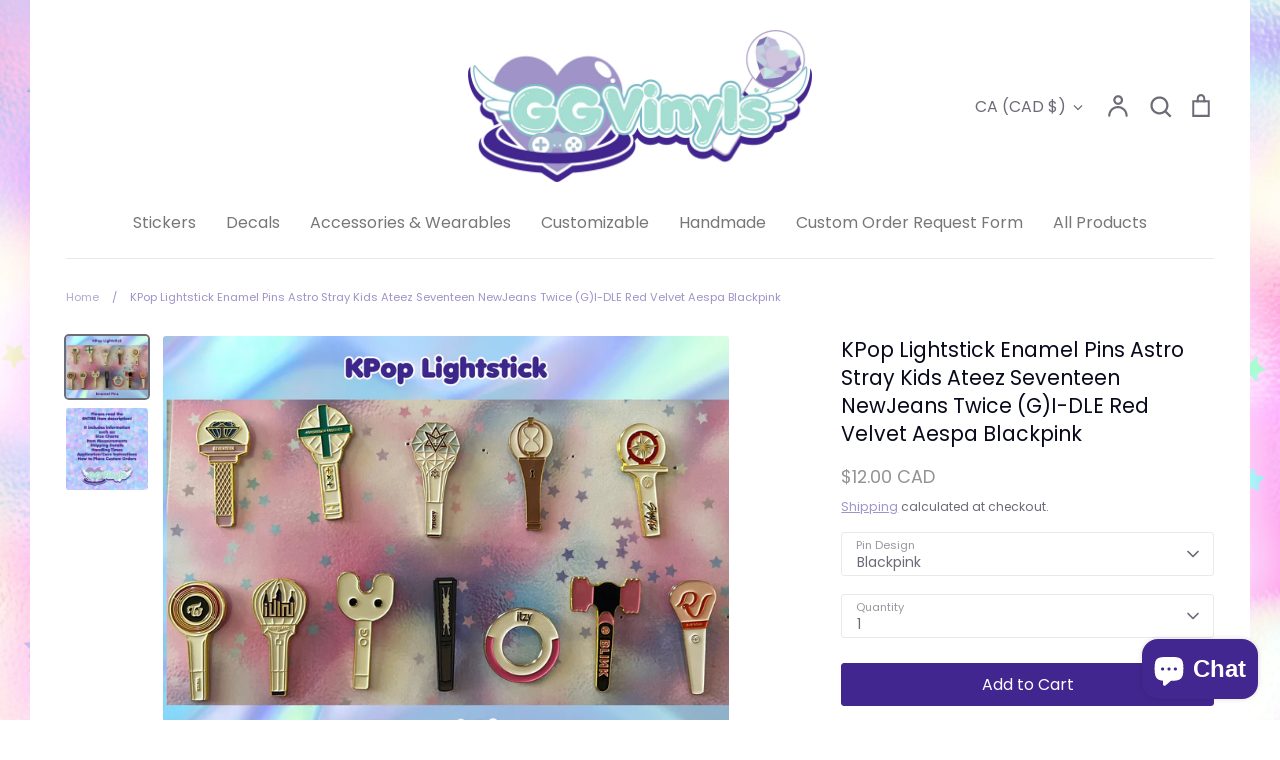

--- FILE ---
content_type: text/html; charset=utf-8
request_url: https://shop.ggvinyls.com/en-ca/products/copy-of-kpop-lightstick-enamel-pins-astro-stray-kids-ateez-seventeen-newjeans-twice-gi-dle-red-velvet-aespa-blackpink
body_size: 49206
content:
<!doctype html>
<html class="no-js supports-no-cookies" lang="en">
<head>
  <!-- Expression 9.0.1 -->
  <meta charset="utf-8" />
<meta name="viewport" content="width=device-width,initial-scale=1.0" />
<meta http-equiv="X-UA-Compatible" content="IE=edge">

<link rel="preconnect" href="https://cdn.shopify.com" crossorigin>
<link rel="preconnect" href="https://fonts.shopify.com" crossorigin>
<link rel="preconnect" href="https://monorail-edge.shopifysvc.com"><link rel="preload" as="font" href="//shop.ggvinyls.com/cdn/fonts/poppins/poppins_n4.0ba78fa5af9b0e1a374041b3ceaadf0a43b41362.woff2" type="font/woff2" crossorigin><link rel="preload" as="font" href="//shop.ggvinyls.com/cdn/fonts/poppins/poppins_n4.0ba78fa5af9b0e1a374041b3ceaadf0a43b41362.woff2" type="font/woff2" crossorigin><link rel="preload" as="font" href="//shop.ggvinyls.com/cdn/fonts/poppins/poppins_n4.0ba78fa5af9b0e1a374041b3ceaadf0a43b41362.woff2" type="font/woff2" crossorigin><link rel="preload" as="font" href="//shop.ggvinyls.com/cdn/fonts/bodoni_moda/bodonimoda_n4.025af1859727a91866b3c708393a6dc972156491.woff2" type="font/woff2" crossorigin><link rel="preload" href="//shop.ggvinyls.com/cdn/shop/t/12/assets/vendor.min.js?v=103310743411896483601767869496" as="script">
<link rel="preload" href="//shop.ggvinyls.com/cdn/shop/t/12/assets/theme.js?v=168126996305690354851767869496" as="script"><link rel="canonical" href="https://shop.ggvinyls.com/en-ca/products/copy-of-kpop-lightstick-enamel-pins-astro-stray-kids-ateez-seventeen-newjeans-twice-gi-dle-red-velvet-aespa-blackpink" /><link rel="icon" href="//shop.ggvinyls.com/cdn/shop/files/GGVinyls_Logo_Small_e8a51aad-ead6-4e93-8afb-a6d2ce088462.png?crop=center&height=48&v=1629825246&width=48" type="image/png"><meta name="description" content="Show your love for your favorite group with these cute lightstick enamel pins!Each pin measures approximately 2&quot;H.These are a perfect addition to your pin board, ita bag, or backpack!***NOTE: If your item arrives damaged (ex. bent posts), please message me so I can replace your item. IF YOUR PIN GETS DAMAGED OR LOST WH">
<title>KPop Lightstick Enamel Pins Astro Stray Kids Ateez Seventeen NewJeans 
    
    
    
      &ndash; GGVinyls
    
</title>

  <meta property="og:site_name" content="GGVinyls">
<meta property="og:url" content="https://shop.ggvinyls.com/en-ca/products/copy-of-kpop-lightstick-enamel-pins-astro-stray-kids-ateez-seventeen-newjeans-twice-gi-dle-red-velvet-aespa-blackpink">
<meta property="og:title" content="KPop Lightstick Enamel Pins Astro Stray Kids Ateez Seventeen NewJeans ">
<meta property="og:type" content="product">
<meta property="og:description" content="Show your love for your favorite group with these cute lightstick enamel pins!Each pin measures approximately 2&quot;H.These are a perfect addition to your pin board, ita bag, or backpack!***NOTE: If your item arrives damaged (ex. bent posts), please message me so I can replace your item. IF YOUR PIN GETS DAMAGED OR LOST WH"><meta property="og:image" content="http://shop.ggvinyls.com/cdn/shop/files/1_f3f51c41-2fd2-4a0c-a033-0ae13e2cb54b_1200x1200.png?v=1708700434">
  <meta property="og:image:secure_url" content="https://shop.ggvinyls.com/cdn/shop/files/1_f3f51c41-2fd2-4a0c-a033-0ae13e2cb54b_1200x1200.png?v=1708700434">
  <meta property="og:image:width" content="2048">
  <meta property="og:image:height" content="1536"><meta property="og:price:amount" content="12.00">
  <meta property="og:price:currency" content="CAD"><meta name="twitter:card" content="summary_large_image">
<meta name="twitter:title" content="KPop Lightstick Enamel Pins Astro Stray Kids Ateez Seventeen NewJeans ">
<meta name="twitter:description" content="Show your love for your favorite group with these cute lightstick enamel pins!Each pin measures approximately 2&quot;H.These are a perfect addition to your pin board, ita bag, or backpack!***NOTE: If your item arrives damaged (ex. bent posts), please message me so I can replace your item. IF YOUR PIN GETS DAMAGED OR LOST WH">

<style>
    @font-face {
  font-family: "Bodoni Moda";
  font-weight: 400;
  font-style: normal;
  font-display: fallback;
  src: url("//shop.ggvinyls.com/cdn/fonts/bodoni_moda/bodonimoda_n4.025af1859727a91866b3c708393a6dc972156491.woff2") format("woff2"),
       url("//shop.ggvinyls.com/cdn/fonts/bodoni_moda/bodonimoda_n4.aebb4417dfed0dc5ec4a330249c3862add089916.woff") format("woff");
}

    @font-face {
  font-family: Poppins;
  font-weight: 400;
  font-style: normal;
  font-display: fallback;
  src: url("//shop.ggvinyls.com/cdn/fonts/poppins/poppins_n4.0ba78fa5af9b0e1a374041b3ceaadf0a43b41362.woff2") format("woff2"),
       url("//shop.ggvinyls.com/cdn/fonts/poppins/poppins_n4.214741a72ff2596839fc9760ee7a770386cf16ca.woff") format("woff");
}

    @font-face {
  font-family: Poppins;
  font-weight: 500;
  font-style: normal;
  font-display: fallback;
  src: url("//shop.ggvinyls.com/cdn/fonts/poppins/poppins_n5.ad5b4b72b59a00358afc706450c864c3c8323842.woff2") format("woff2"),
       url("//shop.ggvinyls.com/cdn/fonts/poppins/poppins_n5.33757fdf985af2d24b32fcd84c9a09224d4b2c39.woff") format("woff");
}

    @font-face {
  font-family: Poppins;
  font-weight: 700;
  font-style: normal;
  font-display: fallback;
  src: url("//shop.ggvinyls.com/cdn/fonts/poppins/poppins_n7.56758dcf284489feb014a026f3727f2f20a54626.woff2") format("woff2"),
       url("//shop.ggvinyls.com/cdn/fonts/poppins/poppins_n7.f34f55d9b3d3205d2cd6f64955ff4b36f0cfd8da.woff") format("woff");
}

    @font-face {
  font-family: Poppins;
  font-weight: 400;
  font-style: italic;
  font-display: fallback;
  src: url("//shop.ggvinyls.com/cdn/fonts/poppins/poppins_i4.846ad1e22474f856bd6b81ba4585a60799a9f5d2.woff2") format("woff2"),
       url("//shop.ggvinyls.com/cdn/fonts/poppins/poppins_i4.56b43284e8b52fc64c1fd271f289a39e8477e9ec.woff") format("woff");
}

    @font-face {
  font-family: Poppins;
  font-weight: 700;
  font-style: italic;
  font-display: fallback;
  src: url("//shop.ggvinyls.com/cdn/fonts/poppins/poppins_i7.42fd71da11e9d101e1e6c7932199f925f9eea42d.woff2") format("woff2"),
       url("//shop.ggvinyls.com/cdn/fonts/poppins/poppins_i7.ec8499dbd7616004e21155106d13837fff4cf556.woff") format("woff");
}

    @font-face {
  font-family: Poppins;
  font-weight: 400;
  font-style: normal;
  font-display: fallback;
  src: url("//shop.ggvinyls.com/cdn/fonts/poppins/poppins_n4.0ba78fa5af9b0e1a374041b3ceaadf0a43b41362.woff2") format("woff2"),
       url("//shop.ggvinyls.com/cdn/fonts/poppins/poppins_n4.214741a72ff2596839fc9760ee7a770386cf16ca.woff") format("woff");
}

    @font-face {
  font-family: Poppins;
  font-weight: 400;
  font-style: normal;
  font-display: fallback;
  src: url("//shop.ggvinyls.com/cdn/fonts/poppins/poppins_n4.0ba78fa5af9b0e1a374041b3ceaadf0a43b41362.woff2") format("woff2"),
       url("//shop.ggvinyls.com/cdn/fonts/poppins/poppins_n4.214741a72ff2596839fc9760ee7a770386cf16ca.woff") format("woff");
}

  </style>

  <link href="//shop.ggvinyls.com/cdn/shop/t/12/assets/styles.css?v=62224084714605464861767895055" rel="stylesheet" type="text/css" media="all" />

  <script>
    document.documentElement.className = document.documentElement.className.replace('no-js', 'js');
    window.theme = window.theme || {};
    window.slate = window.slate || {};

    
    theme.moneyFormatWithCodePreference = "${{amount}} CAD";
    

    theme.moneyFormat = "${{amount}}";
    theme.strings = {
      addToCart: "Add to Cart",
      soldOut: "Sold Out",
      unavailable: "Unavailable",
      addressError: "Error looking up that address",
      addressNoResults: "No results for that address",
      addressQueryLimit: "You have exceeded the Google API usage limit. Consider upgrading to a \u003ca href=\"https:\/\/developers.google.com\/maps\/premium\/usage-limits\"\u003ePremium Plan\u003c\/a\u003e.",
      authError: "There was a problem authenticating your Google Maps API Key.",
      addingToCart: "Adding",
      addedToCart: "Added",
      goToCart: "Go to cart",
      cart: "Cart",
      cartTermsNotChecked: "You must agree to the terms and conditions before continuing.",
      quantityTooHigh: "You can only have [[ quantity ]] in your cart",
      unitPriceSeparator: " \/ ",
      searchResultsPages: "Pages",
      searchResultsProducts: "Products",
      searchResultsArticles: "Articles",
      searchResultsQueries: "Suggestions",
      searchResultsViewAll: "View all results",
      searchResultsNoResults: "Sorry, we couldn\u0026#39;t find any results",
      previous: "Previous",
      next: "Next",
      cart_shipping_calculator_hide_calculator: "Hide shipping calculator",
      cart_shipping_calculator_title: "Get shipping estimates",
      cart_general_hide_note: "Hide instructions for seller",
      cart_general_show_note: "Add instructions for seller",
      inventoryNotice: "[[ quantity ]] in stock",
      imageSlider: "Image slider"
    };
    theme.routes = {
      account_addresses_url: '/en-ca/account/addresses',
      search_url: '/en-ca/search',
      cart_url: '/en-ca/cart',
      cart_add_url: '/en-ca/cart/add',
      cart_change_url: '/en-ca/cart/change'
    };
    theme.settings = {
      dynamicQtyOpts: false
    };
  </script><script src="//shop.ggvinyls.com/cdn/shop/t/12/assets/vendor.min.js?v=103310743411896483601767869496" defer="defer"></script>
  <script src="//shop.ggvinyls.com/cdn/shop/t/12/assets/theme.js?v=168126996305690354851767869496" defer="defer"></script>

  <script>window.performance && window.performance.mark && window.performance.mark('shopify.content_for_header.start');</script><meta name="google-site-verification" content="pU2i6Z1AwWsrQ0fO2-Gyb1LlUDYm_kQgcKzPaPSaZ0k">
<meta id="shopify-digital-wallet" name="shopify-digital-wallet" content="/5149950063/digital_wallets/dialog">
<meta name="shopify-checkout-api-token" content="758550edcb83b15c32cdef4971c7ee12">
<meta id="in-context-paypal-metadata" data-shop-id="5149950063" data-venmo-supported="false" data-environment="production" data-locale="en_US" data-paypal-v4="true" data-currency="CAD">
<link rel="alternate" hreflang="x-default" href="https://shop.ggvinyls.com/products/copy-of-kpop-lightstick-enamel-pins-astro-stray-kids-ateez-seventeen-newjeans-twice-gi-dle-red-velvet-aespa-blackpink">
<link rel="alternate" hreflang="en" href="https://shop.ggvinyls.com/products/copy-of-kpop-lightstick-enamel-pins-astro-stray-kids-ateez-seventeen-newjeans-twice-gi-dle-red-velvet-aespa-blackpink">
<link rel="alternate" hreflang="en-CA" href="https://shop.ggvinyls.com/en-ca/products/copy-of-kpop-lightstick-enamel-pins-astro-stray-kids-ateez-seventeen-newjeans-twice-gi-dle-red-velvet-aespa-blackpink">
<link rel="alternate" hreflang="en-AU" href="https://shop.ggvinyls.com/en-au/products/copy-of-kpop-lightstick-enamel-pins-astro-stray-kids-ateez-seventeen-newjeans-twice-gi-dle-red-velvet-aespa-blackpink">
<link rel="alternate" hreflang="en-GB" href="https://shop.ggvinyls.com/en-gb/products/copy-of-kpop-lightstick-enamel-pins-astro-stray-kids-ateez-seventeen-newjeans-twice-gi-dle-red-velvet-aespa-blackpink">
<link rel="alternate" hreflang="en-MX" href="https://shop.ggvinyls.com/en-mx/products/copy-of-kpop-lightstick-enamel-pins-astro-stray-kids-ateez-seventeen-newjeans-twice-gi-dle-red-velvet-aespa-blackpink">
<link rel="alternate" hreflang="en-IN" href="https://shop.ggvinyls.com/en-in/products/copy-of-kpop-lightstick-enamel-pins-astro-stray-kids-ateez-seventeen-newjeans-twice-gi-dle-red-velvet-aespa-blackpink">
<link rel="alternate" hreflang="en-JP" href="https://shop.ggvinyls.com/en-jp/products/copy-of-kpop-lightstick-enamel-pins-astro-stray-kids-ateez-seventeen-newjeans-twice-gi-dle-red-velvet-aespa-blackpink">
<link rel="alternate" hreflang="en-KR" href="https://shop.ggvinyls.com/en-kr/products/copy-of-kpop-lightstick-enamel-pins-astro-stray-kids-ateez-seventeen-newjeans-twice-gi-dle-red-velvet-aespa-blackpink">
<link rel="alternate" type="application/json+oembed" href="https://shop.ggvinyls.com/en-ca/products/copy-of-kpop-lightstick-enamel-pins-astro-stray-kids-ateez-seventeen-newjeans-twice-gi-dle-red-velvet-aespa-blackpink.oembed">
<script async="async" src="/checkouts/internal/preloads.js?locale=en-CA"></script>
<link rel="preconnect" href="https://shop.app" crossorigin="anonymous">
<script async="async" src="https://shop.app/checkouts/internal/preloads.js?locale=en-CA&shop_id=5149950063" crossorigin="anonymous"></script>
<script id="apple-pay-shop-capabilities" type="application/json">{"shopId":5149950063,"countryCode":"US","currencyCode":"CAD","merchantCapabilities":["supports3DS"],"merchantId":"gid:\/\/shopify\/Shop\/5149950063","merchantName":"GGVinyls","requiredBillingContactFields":["postalAddress","email","phone"],"requiredShippingContactFields":["postalAddress","email","phone"],"shippingType":"shipping","supportedNetworks":["visa","masterCard","amex","discover","elo","jcb"],"total":{"type":"pending","label":"GGVinyls","amount":"1.00"},"shopifyPaymentsEnabled":true,"supportsSubscriptions":true}</script>
<script id="shopify-features" type="application/json">{"accessToken":"758550edcb83b15c32cdef4971c7ee12","betas":["rich-media-storefront-analytics"],"domain":"shop.ggvinyls.com","predictiveSearch":true,"shopId":5149950063,"locale":"en"}</script>
<script>var Shopify = Shopify || {};
Shopify.shop = "ggvinyls.myshopify.com";
Shopify.locale = "en";
Shopify.currency = {"active":"CAD","rate":"1.4077847"};
Shopify.country = "CA";
Shopify.theme = {"name":"Expression | HULK-dp 8 Jan","id":185099583797,"schema_name":"Expression","schema_version":"9.0.1","theme_store_id":230,"role":"main"};
Shopify.theme.handle = "null";
Shopify.theme.style = {"id":null,"handle":null};
Shopify.cdnHost = "shop.ggvinyls.com/cdn";
Shopify.routes = Shopify.routes || {};
Shopify.routes.root = "/en-ca/";</script>
<script type="module">!function(o){(o.Shopify=o.Shopify||{}).modules=!0}(window);</script>
<script>!function(o){function n(){var o=[];function n(){o.push(Array.prototype.slice.apply(arguments))}return n.q=o,n}var t=o.Shopify=o.Shopify||{};t.loadFeatures=n(),t.autoloadFeatures=n()}(window);</script>
<script>
  window.ShopifyPay = window.ShopifyPay || {};
  window.ShopifyPay.apiHost = "shop.app\/pay";
  window.ShopifyPay.redirectState = null;
</script>
<script id="shop-js-analytics" type="application/json">{"pageType":"product"}</script>
<script defer="defer" async type="module" src="//shop.ggvinyls.com/cdn/shopifycloud/shop-js/modules/v2/client.init-shop-cart-sync_BApSsMSl.en.esm.js"></script>
<script defer="defer" async type="module" src="//shop.ggvinyls.com/cdn/shopifycloud/shop-js/modules/v2/chunk.common_CBoos6YZ.esm.js"></script>
<script type="module">
  await import("//shop.ggvinyls.com/cdn/shopifycloud/shop-js/modules/v2/client.init-shop-cart-sync_BApSsMSl.en.esm.js");
await import("//shop.ggvinyls.com/cdn/shopifycloud/shop-js/modules/v2/chunk.common_CBoos6YZ.esm.js");

  window.Shopify.SignInWithShop?.initShopCartSync?.({"fedCMEnabled":true,"windoidEnabled":true});

</script>
<script>
  window.Shopify = window.Shopify || {};
  if (!window.Shopify.featureAssets) window.Shopify.featureAssets = {};
  window.Shopify.featureAssets['shop-js'] = {"shop-cart-sync":["modules/v2/client.shop-cart-sync_DJczDl9f.en.esm.js","modules/v2/chunk.common_CBoos6YZ.esm.js"],"init-fed-cm":["modules/v2/client.init-fed-cm_BzwGC0Wi.en.esm.js","modules/v2/chunk.common_CBoos6YZ.esm.js"],"init-windoid":["modules/v2/client.init-windoid_BS26ThXS.en.esm.js","modules/v2/chunk.common_CBoos6YZ.esm.js"],"shop-cash-offers":["modules/v2/client.shop-cash-offers_DthCPNIO.en.esm.js","modules/v2/chunk.common_CBoos6YZ.esm.js","modules/v2/chunk.modal_Bu1hFZFC.esm.js"],"shop-button":["modules/v2/client.shop-button_D_JX508o.en.esm.js","modules/v2/chunk.common_CBoos6YZ.esm.js"],"init-shop-email-lookup-coordinator":["modules/v2/client.init-shop-email-lookup-coordinator_DFwWcvrS.en.esm.js","modules/v2/chunk.common_CBoos6YZ.esm.js"],"shop-toast-manager":["modules/v2/client.shop-toast-manager_tEhgP2F9.en.esm.js","modules/v2/chunk.common_CBoos6YZ.esm.js"],"shop-login-button":["modules/v2/client.shop-login-button_DwLgFT0K.en.esm.js","modules/v2/chunk.common_CBoos6YZ.esm.js","modules/v2/chunk.modal_Bu1hFZFC.esm.js"],"avatar":["modules/v2/client.avatar_BTnouDA3.en.esm.js"],"init-shop-cart-sync":["modules/v2/client.init-shop-cart-sync_BApSsMSl.en.esm.js","modules/v2/chunk.common_CBoos6YZ.esm.js"],"pay-button":["modules/v2/client.pay-button_BuNmcIr_.en.esm.js","modules/v2/chunk.common_CBoos6YZ.esm.js"],"init-shop-for-new-customer-accounts":["modules/v2/client.init-shop-for-new-customer-accounts_DrjXSI53.en.esm.js","modules/v2/client.shop-login-button_DwLgFT0K.en.esm.js","modules/v2/chunk.common_CBoos6YZ.esm.js","modules/v2/chunk.modal_Bu1hFZFC.esm.js"],"init-customer-accounts-sign-up":["modules/v2/client.init-customer-accounts-sign-up_TlVCiykN.en.esm.js","modules/v2/client.shop-login-button_DwLgFT0K.en.esm.js","modules/v2/chunk.common_CBoos6YZ.esm.js","modules/v2/chunk.modal_Bu1hFZFC.esm.js"],"shop-follow-button":["modules/v2/client.shop-follow-button_C5D3XtBb.en.esm.js","modules/v2/chunk.common_CBoos6YZ.esm.js","modules/v2/chunk.modal_Bu1hFZFC.esm.js"],"checkout-modal":["modules/v2/client.checkout-modal_8TC_1FUY.en.esm.js","modules/v2/chunk.common_CBoos6YZ.esm.js","modules/v2/chunk.modal_Bu1hFZFC.esm.js"],"init-customer-accounts":["modules/v2/client.init-customer-accounts_C0Oh2ljF.en.esm.js","modules/v2/client.shop-login-button_DwLgFT0K.en.esm.js","modules/v2/chunk.common_CBoos6YZ.esm.js","modules/v2/chunk.modal_Bu1hFZFC.esm.js"],"lead-capture":["modules/v2/client.lead-capture_Cq0gfm7I.en.esm.js","modules/v2/chunk.common_CBoos6YZ.esm.js","modules/v2/chunk.modal_Bu1hFZFC.esm.js"],"shop-login":["modules/v2/client.shop-login_BmtnoEUo.en.esm.js","modules/v2/chunk.common_CBoos6YZ.esm.js","modules/v2/chunk.modal_Bu1hFZFC.esm.js"],"payment-terms":["modules/v2/client.payment-terms_BHOWV7U_.en.esm.js","modules/v2/chunk.common_CBoos6YZ.esm.js","modules/v2/chunk.modal_Bu1hFZFC.esm.js"]};
</script>
<script>(function() {
  var isLoaded = false;
  function asyncLoad() {
    if (isLoaded) return;
    isLoaded = true;
    var urls = ["https:\/\/trust.conversionbear.com\/script?app=trust_badge\u0026shop=ggvinyls.myshopify.com"];
    for (var i = 0; i < urls.length; i++) {
      var s = document.createElement('script');
      s.type = 'text/javascript';
      s.async = true;
      s.src = urls[i];
      var x = document.getElementsByTagName('script')[0];
      x.parentNode.insertBefore(s, x);
    }
  };
  if(window.attachEvent) {
    window.attachEvent('onload', asyncLoad);
  } else {
    window.addEventListener('load', asyncLoad, false);
  }
})();</script>
<script id="__st">var __st={"a":5149950063,"offset":-18000,"reqid":"411c0abd-eda0-4157-9353-7c2d20a2247b-1768861778","pageurl":"shop.ggvinyls.com\/en-ca\/products\/copy-of-kpop-lightstick-enamel-pins-astro-stray-kids-ateez-seventeen-newjeans-twice-gi-dle-red-velvet-aespa-blackpink","u":"e2c84c062074","p":"product","rtyp":"product","rid":9152333152565};</script>
<script>window.ShopifyPaypalV4VisibilityTracking = true;</script>
<script id="captcha-bootstrap">!function(){'use strict';const t='contact',e='account',n='new_comment',o=[[t,t],['blogs',n],['comments',n],[t,'customer']],c=[[e,'customer_login'],[e,'guest_login'],[e,'recover_customer_password'],[e,'create_customer']],r=t=>t.map((([t,e])=>`form[action*='/${t}']:not([data-nocaptcha='true']) input[name='form_type'][value='${e}']`)).join(','),a=t=>()=>t?[...document.querySelectorAll(t)].map((t=>t.form)):[];function s(){const t=[...o],e=r(t);return a(e)}const i='password',u='form_key',d=['recaptcha-v3-token','g-recaptcha-response','h-captcha-response',i],f=()=>{try{return window.sessionStorage}catch{return}},m='__shopify_v',_=t=>t.elements[u];function p(t,e,n=!1){try{const o=window.sessionStorage,c=JSON.parse(o.getItem(e)),{data:r}=function(t){const{data:e,action:n}=t;return t[m]||n?{data:e,action:n}:{data:t,action:n}}(c);for(const[e,n]of Object.entries(r))t.elements[e]&&(t.elements[e].value=n);n&&o.removeItem(e)}catch(o){console.error('form repopulation failed',{error:o})}}const l='form_type',E='cptcha';function T(t){t.dataset[E]=!0}const w=window,h=w.document,L='Shopify',v='ce_forms',y='captcha';let A=!1;((t,e)=>{const n=(g='f06e6c50-85a8-45c8-87d0-21a2b65856fe',I='https://cdn.shopify.com/shopifycloud/storefront-forms-hcaptcha/ce_storefront_forms_captcha_hcaptcha.v1.5.2.iife.js',D={infoText:'Protected by hCaptcha',privacyText:'Privacy',termsText:'Terms'},(t,e,n)=>{const o=w[L][v],c=o.bindForm;if(c)return c(t,g,e,D).then(n);var r;o.q.push([[t,g,e,D],n]),r=I,A||(h.body.append(Object.assign(h.createElement('script'),{id:'captcha-provider',async:!0,src:r})),A=!0)});var g,I,D;w[L]=w[L]||{},w[L][v]=w[L][v]||{},w[L][v].q=[],w[L][y]=w[L][y]||{},w[L][y].protect=function(t,e){n(t,void 0,e),T(t)},Object.freeze(w[L][y]),function(t,e,n,w,h,L){const[v,y,A,g]=function(t,e,n){const i=e?o:[],u=t?c:[],d=[...i,...u],f=r(d),m=r(i),_=r(d.filter((([t,e])=>n.includes(e))));return[a(f),a(m),a(_),s()]}(w,h,L),I=t=>{const e=t.target;return e instanceof HTMLFormElement?e:e&&e.form},D=t=>v().includes(t);t.addEventListener('submit',(t=>{const e=I(t);if(!e)return;const n=D(e)&&!e.dataset.hcaptchaBound&&!e.dataset.recaptchaBound,o=_(e),c=g().includes(e)&&(!o||!o.value);(n||c)&&t.preventDefault(),c&&!n&&(function(t){try{if(!f())return;!function(t){const e=f();if(!e)return;const n=_(t);if(!n)return;const o=n.value;o&&e.removeItem(o)}(t);const e=Array.from(Array(32),(()=>Math.random().toString(36)[2])).join('');!function(t,e){_(t)||t.append(Object.assign(document.createElement('input'),{type:'hidden',name:u})),t.elements[u].value=e}(t,e),function(t,e){const n=f();if(!n)return;const o=[...t.querySelectorAll(`input[type='${i}']`)].map((({name:t})=>t)),c=[...d,...o],r={};for(const[a,s]of new FormData(t).entries())c.includes(a)||(r[a]=s);n.setItem(e,JSON.stringify({[m]:1,action:t.action,data:r}))}(t,e)}catch(e){console.error('failed to persist form',e)}}(e),e.submit())}));const S=(t,e)=>{t&&!t.dataset[E]&&(n(t,e.some((e=>e===t))),T(t))};for(const o of['focusin','change'])t.addEventListener(o,(t=>{const e=I(t);D(e)&&S(e,y())}));const B=e.get('form_key'),M=e.get(l),P=B&&M;t.addEventListener('DOMContentLoaded',(()=>{const t=y();if(P)for(const e of t)e.elements[l].value===M&&p(e,B);[...new Set([...A(),...v().filter((t=>'true'===t.dataset.shopifyCaptcha))])].forEach((e=>S(e,t)))}))}(h,new URLSearchParams(w.location.search),n,t,e,['guest_login'])})(!0,!0)}();</script>
<script integrity="sha256-4kQ18oKyAcykRKYeNunJcIwy7WH5gtpwJnB7kiuLZ1E=" data-source-attribution="shopify.loadfeatures" defer="defer" src="//shop.ggvinyls.com/cdn/shopifycloud/storefront/assets/storefront/load_feature-a0a9edcb.js" crossorigin="anonymous"></script>
<script crossorigin="anonymous" defer="defer" src="//shop.ggvinyls.com/cdn/shopifycloud/storefront/assets/shopify_pay/storefront-65b4c6d7.js?v=20250812"></script>
<script data-source-attribution="shopify.dynamic_checkout.dynamic.init">var Shopify=Shopify||{};Shopify.PaymentButton=Shopify.PaymentButton||{isStorefrontPortableWallets:!0,init:function(){window.Shopify.PaymentButton.init=function(){};var t=document.createElement("script");t.src="https://shop.ggvinyls.com/cdn/shopifycloud/portable-wallets/latest/portable-wallets.en.js",t.type="module",document.head.appendChild(t)}};
</script>
<script data-source-attribution="shopify.dynamic_checkout.buyer_consent">
  function portableWalletsHideBuyerConsent(e){var t=document.getElementById("shopify-buyer-consent"),n=document.getElementById("shopify-subscription-policy-button");t&&n&&(t.classList.add("hidden"),t.setAttribute("aria-hidden","true"),n.removeEventListener("click",e))}function portableWalletsShowBuyerConsent(e){var t=document.getElementById("shopify-buyer-consent"),n=document.getElementById("shopify-subscription-policy-button");t&&n&&(t.classList.remove("hidden"),t.removeAttribute("aria-hidden"),n.addEventListener("click",e))}window.Shopify?.PaymentButton&&(window.Shopify.PaymentButton.hideBuyerConsent=portableWalletsHideBuyerConsent,window.Shopify.PaymentButton.showBuyerConsent=portableWalletsShowBuyerConsent);
</script>
<script data-source-attribution="shopify.dynamic_checkout.cart.bootstrap">document.addEventListener("DOMContentLoaded",(function(){function t(){return document.querySelector("shopify-accelerated-checkout-cart, shopify-accelerated-checkout")}if(t())Shopify.PaymentButton.init();else{new MutationObserver((function(e,n){t()&&(Shopify.PaymentButton.init(),n.disconnect())})).observe(document.body,{childList:!0,subtree:!0})}}));
</script>
<link id="shopify-accelerated-checkout-styles" rel="stylesheet" media="screen" href="https://shop.ggvinyls.com/cdn/shopifycloud/portable-wallets/latest/accelerated-checkout-backwards-compat.css" crossorigin="anonymous">
<style id="shopify-accelerated-checkout-cart">
        #shopify-buyer-consent {
  margin-top: 1em;
  display: inline-block;
  width: 100%;
}

#shopify-buyer-consent.hidden {
  display: none;
}

#shopify-subscription-policy-button {
  background: none;
  border: none;
  padding: 0;
  text-decoration: underline;
  font-size: inherit;
  cursor: pointer;
}

#shopify-subscription-policy-button::before {
  box-shadow: none;
}

      </style>
<script id="sections-script" data-sections="product-recommendations" defer="defer" src="//shop.ggvinyls.com/cdn/shop/t/12/compiled_assets/scripts.js?v=1230"></script>
<script>window.performance && window.performance.mark && window.performance.mark('shopify.content_for_header.end');</script>
<!-- BEGIN app block: shopify://apps/judge-me-reviews/blocks/judgeme_core/61ccd3b1-a9f2-4160-9fe9-4fec8413e5d8 --><!-- Start of Judge.me Core -->






<link rel="dns-prefetch" href="https://cdnwidget.judge.me">
<link rel="dns-prefetch" href="https://cdn.judge.me">
<link rel="dns-prefetch" href="https://cdn1.judge.me">
<link rel="dns-prefetch" href="https://api.judge.me">

<script data-cfasync='false' class='jdgm-settings-script'>window.jdgmSettings={"pagination":5,"disable_web_reviews":false,"badge_no_review_text":"No reviews","badge_n_reviews_text":"{{ n }} review/reviews","hide_badge_preview_if_no_reviews":true,"badge_hide_text":false,"enforce_center_preview_badge":false,"widget_title":"Customer Reviews","widget_open_form_text":"Write a review","widget_close_form_text":"Cancel review","widget_refresh_page_text":"Refresh page","widget_summary_text":"Based on {{ number_of_reviews }} review/reviews","widget_no_review_text":"Be the first to write a review","widget_name_field_text":"Display name","widget_verified_name_field_text":"Verified Name (public)","widget_name_placeholder_text":"Display name","widget_required_field_error_text":"This field is required.","widget_email_field_text":"Email address","widget_verified_email_field_text":"Verified Email (private, can not be edited)","widget_email_placeholder_text":"Your email address","widget_email_field_error_text":"Please enter a valid email address.","widget_rating_field_text":"Rating","widget_review_title_field_text":"Review Title","widget_review_title_placeholder_text":"Give your review a title","widget_review_body_field_text":"Review content","widget_review_body_placeholder_text":"Start writing here...","widget_pictures_field_text":"Picture/Video (optional)","widget_submit_review_text":"Submit Review","widget_submit_verified_review_text":"Submit Verified Review","widget_submit_success_msg_with_auto_publish":"Thank you! Please refresh the page in a few moments to see your review. You can remove or edit your review by logging into \u003ca href='https://judge.me/login' target='_blank' rel='nofollow noopener'\u003eJudge.me\u003c/a\u003e","widget_submit_success_msg_no_auto_publish":"Thank you! Your review will be published as soon as it is approved by the shop admin. You can remove or edit your review by logging into \u003ca href='https://judge.me/login' target='_blank' rel='nofollow noopener'\u003eJudge.me\u003c/a\u003e","widget_show_default_reviews_out_of_total_text":"Showing {{ n_reviews_shown }} out of {{ n_reviews }} reviews.","widget_show_all_link_text":"Show all","widget_show_less_link_text":"Show less","widget_author_said_text":"{{ reviewer_name }} said:","widget_days_text":"{{ n }} days ago","widget_weeks_text":"{{ n }} week/weeks ago","widget_months_text":"{{ n }} month/months ago","widget_years_text":"{{ n }} year/years ago","widget_yesterday_text":"Yesterday","widget_today_text":"Today","widget_replied_text":"\u003e\u003e {{ shop_name }} replied:","widget_read_more_text":"Read more","widget_reviewer_name_as_initial":"","widget_rating_filter_color":"#fbcd0a","widget_rating_filter_see_all_text":"See all reviews","widget_sorting_most_recent_text":"Most Recent","widget_sorting_highest_rating_text":"Highest Rating","widget_sorting_lowest_rating_text":"Lowest Rating","widget_sorting_with_pictures_text":"Only Pictures","widget_sorting_most_helpful_text":"Most Helpful","widget_open_question_form_text":"Ask a question","widget_reviews_subtab_text":"Reviews","widget_questions_subtab_text":"Questions","widget_question_label_text":"Question","widget_answer_label_text":"Answer","widget_question_placeholder_text":"Write your question here","widget_submit_question_text":"Submit Question","widget_question_submit_success_text":"Thank you for your question! We will notify you once it gets answered.","verified_badge_text":"Verified","verified_badge_bg_color":"","verified_badge_text_color":"","verified_badge_placement":"left-of-reviewer-name","widget_review_max_height":"","widget_hide_border":false,"widget_social_share":false,"widget_thumb":false,"widget_review_location_show":false,"widget_location_format":"","all_reviews_include_out_of_store_products":true,"all_reviews_out_of_store_text":"(out of store)","all_reviews_pagination":100,"all_reviews_product_name_prefix_text":"about","enable_review_pictures":true,"enable_question_anwser":false,"widget_theme":"default","review_date_format":"mm/dd/yyyy","default_sort_method":"most-recent","widget_product_reviews_subtab_text":"Product Reviews","widget_shop_reviews_subtab_text":"Shop Reviews","widget_other_products_reviews_text":"Reviews for other products","widget_store_reviews_subtab_text":"Store reviews","widget_no_store_reviews_text":"This store hasn't received any reviews yet","widget_web_restriction_product_reviews_text":"This product hasn't received any reviews yet","widget_no_items_text":"No items found","widget_show_more_text":"Show more","widget_write_a_store_review_text":"Write a Store Review","widget_other_languages_heading":"Reviews in Other Languages","widget_translate_review_text":"Translate review to {{ language }}","widget_translating_review_text":"Translating...","widget_show_original_translation_text":"Show original ({{ language }})","widget_translate_review_failed_text":"Review couldn't be translated.","widget_translate_review_retry_text":"Retry","widget_translate_review_try_again_later_text":"Try again later","show_product_url_for_grouped_product":false,"widget_sorting_pictures_first_text":"Pictures First","show_pictures_on_all_rev_page_mobile":false,"show_pictures_on_all_rev_page_desktop":false,"floating_tab_hide_mobile_install_preference":false,"floating_tab_button_name":"★ Reviews","floating_tab_title":"Let customers speak for us","floating_tab_button_color":"","floating_tab_button_background_color":"","floating_tab_url":"","floating_tab_url_enabled":false,"floating_tab_tab_style":"text","all_reviews_text_badge_text":"Customers rate us {{ shop.metafields.judgeme.all_reviews_rating | round: 1 }}/5 based on {{ shop.metafields.judgeme.all_reviews_count }} reviews.","all_reviews_text_badge_text_branded_style":"{{ shop.metafields.judgeme.all_reviews_rating | round: 1 }} out of 5 stars based on {{ shop.metafields.judgeme.all_reviews_count }} reviews","is_all_reviews_text_badge_a_link":true,"show_stars_for_all_reviews_text_badge":false,"all_reviews_text_badge_url":"","all_reviews_text_style":"branded","all_reviews_text_color_style":"custom","all_reviews_text_color":"#442695","all_reviews_text_show_jm_brand":false,"featured_carousel_show_header":true,"featured_carousel_title":"Reviews from Valued Customers","testimonials_carousel_title":"Customers are saying","videos_carousel_title":"Real customer stories","cards_carousel_title":"Customers are saying","featured_carousel_count_text":"from {{ n }} reviews","featured_carousel_add_link_to_all_reviews_page":true,"featured_carousel_url":"","featured_carousel_show_images":true,"featured_carousel_autoslide_interval":5,"featured_carousel_arrows_on_the_sides":false,"featured_carousel_height":250,"featured_carousel_width":80,"featured_carousel_image_size":0,"featured_carousel_image_height":250,"featured_carousel_arrow_color":"#eeeeee","verified_count_badge_style":"branded","verified_count_badge_orientation":"horizontal","verified_count_badge_color_style":"judgeme_brand_color","verified_count_badge_color":"#108474","is_verified_count_badge_a_link":false,"verified_count_badge_url":"","verified_count_badge_show_jm_brand":true,"widget_rating_preset_default":5,"widget_first_sub_tab":"product-reviews","widget_show_histogram":true,"widget_histogram_use_custom_color":false,"widget_pagination_use_custom_color":false,"widget_star_use_custom_color":false,"widget_verified_badge_use_custom_color":false,"widget_write_review_use_custom_color":false,"picture_reminder_submit_button":"Upload Pictures","enable_review_videos":false,"mute_video_by_default":false,"widget_sorting_videos_first_text":"Videos First","widget_review_pending_text":"Pending","featured_carousel_items_for_large_screen":3,"social_share_options_order":"Facebook,Twitter","remove_microdata_snippet":true,"disable_json_ld":false,"enable_json_ld_products":false,"preview_badge_show_question_text":false,"preview_badge_no_question_text":"No questions","preview_badge_n_question_text":"{{ number_of_questions }} question/questions","qa_badge_show_icon":false,"qa_badge_position":"same-row","remove_judgeme_branding":false,"widget_add_search_bar":false,"widget_search_bar_placeholder":"Search","widget_sorting_verified_only_text":"Verified only","featured_carousel_theme":"default","featured_carousel_show_rating":true,"featured_carousel_show_title":false,"featured_carousel_show_body":true,"featured_carousel_show_date":true,"featured_carousel_show_reviewer":false,"featured_carousel_show_product":true,"featured_carousel_header_background_color":"#108474","featured_carousel_header_text_color":"#ffffff","featured_carousel_name_product_separator":"reviewed","featured_carousel_full_star_background":"#108474","featured_carousel_empty_star_background":"#dadada","featured_carousel_vertical_theme_background":"#f9fafb","featured_carousel_verified_badge_enable":true,"featured_carousel_verified_badge_color":"#442695","featured_carousel_border_style":"round","featured_carousel_review_line_length_limit":3,"featured_carousel_more_reviews_button_text":"Read more reviews","featured_carousel_view_product_button_text":"View product","all_reviews_page_load_reviews_on":"scroll","all_reviews_page_load_more_text":"Load More Reviews","disable_fb_tab_reviews":false,"enable_ajax_cdn_cache":false,"widget_advanced_speed_features":5,"widget_public_name_text":"displayed publicly like","default_reviewer_name":"John Smith","default_reviewer_name_has_non_latin":true,"widget_reviewer_anonymous":"Anonymous","medals_widget_title":"Judge.me Review Medals","medals_widget_background_color":"#f9fafb","medals_widget_position":"footer_all_pages","medals_widget_border_color":"#f9fafb","medals_widget_verified_text_position":"left","medals_widget_use_monochromatic_version":false,"medals_widget_elements_color":"#108474","show_reviewer_avatar":true,"widget_invalid_yt_video_url_error_text":"Not a YouTube video URL","widget_max_length_field_error_text":"Please enter no more than {0} characters.","widget_show_country_flag":false,"widget_show_collected_via_shop_app":true,"widget_verified_by_shop_badge_style":"light","widget_verified_by_shop_text":"Verified by Shop","widget_show_photo_gallery":false,"widget_load_with_code_splitting":true,"widget_ugc_install_preference":false,"widget_ugc_title":"Made by us, Shared by you","widget_ugc_subtitle":"Tag us to see your picture featured in our page","widget_ugc_arrows_color":"#ffffff","widget_ugc_primary_button_text":"Buy Now","widget_ugc_primary_button_background_color":"#108474","widget_ugc_primary_button_text_color":"#ffffff","widget_ugc_primary_button_border_width":"0","widget_ugc_primary_button_border_style":"none","widget_ugc_primary_button_border_color":"#108474","widget_ugc_primary_button_border_radius":"25","widget_ugc_secondary_button_text":"Load More","widget_ugc_secondary_button_background_color":"#ffffff","widget_ugc_secondary_button_text_color":"#108474","widget_ugc_secondary_button_border_width":"2","widget_ugc_secondary_button_border_style":"solid","widget_ugc_secondary_button_border_color":"#108474","widget_ugc_secondary_button_border_radius":"25","widget_ugc_reviews_button_text":"View Reviews","widget_ugc_reviews_button_background_color":"#ffffff","widget_ugc_reviews_button_text_color":"#108474","widget_ugc_reviews_button_border_width":"2","widget_ugc_reviews_button_border_style":"solid","widget_ugc_reviews_button_border_color":"#108474","widget_ugc_reviews_button_border_radius":"25","widget_ugc_reviews_button_link_to":"judgeme-reviews-page","widget_ugc_show_post_date":true,"widget_ugc_max_width":"800","widget_rating_metafield_value_type":true,"widget_primary_color":"#442695","widget_enable_secondary_color":false,"widget_secondary_color":"#edf5f5","widget_summary_average_rating_text":"{{ average_rating }} out of 5","widget_media_grid_title":"Customer photos \u0026 videos","widget_media_grid_see_more_text":"See more","widget_round_style":false,"widget_show_product_medals":true,"widget_verified_by_judgeme_text":"Verified by Judge.me","widget_show_store_medals":true,"widget_verified_by_judgeme_text_in_store_medals":"Verified by Judge.me","widget_media_field_exceed_quantity_message":"Sorry, we can only accept {{ max_media }} for one review.","widget_media_field_exceed_limit_message":"{{ file_name }} is too large, please select a {{ media_type }} less than {{ size_limit }}MB.","widget_review_submitted_text":"Review Submitted!","widget_question_submitted_text":"Question Submitted!","widget_close_form_text_question":"Cancel","widget_write_your_answer_here_text":"Write your answer here","widget_enabled_branded_link":true,"widget_show_collected_by_judgeme":true,"widget_reviewer_name_color":"","widget_write_review_text_color":"","widget_write_review_bg_color":"","widget_collected_by_judgeme_text":"collected by Judge.me","widget_pagination_type":"standard","widget_load_more_text":"Load More","widget_load_more_color":"#108474","widget_full_review_text":"Full Review","widget_read_more_reviews_text":"Read More Reviews","widget_read_questions_text":"Read Questions","widget_questions_and_answers_text":"Questions \u0026 Answers","widget_verified_by_text":"Verified by","widget_verified_text":"Verified","widget_number_of_reviews_text":"{{ number_of_reviews }} reviews","widget_back_button_text":"Back","widget_next_button_text":"Next","widget_custom_forms_filter_button":"Filters","custom_forms_style":"horizontal","widget_show_review_information":false,"how_reviews_are_collected":"How reviews are collected?","widget_show_review_keywords":false,"widget_gdpr_statement":"How we use your data: We'll only contact you about the review you left, and only if necessary. By submitting your review, you agree to Judge.me's \u003ca href='https://judge.me/terms' target='_blank' rel='nofollow noopener'\u003eterms\u003c/a\u003e, \u003ca href='https://judge.me/privacy' target='_blank' rel='nofollow noopener'\u003eprivacy\u003c/a\u003e and \u003ca href='https://judge.me/content-policy' target='_blank' rel='nofollow noopener'\u003econtent\u003c/a\u003e policies.","widget_multilingual_sorting_enabled":false,"widget_translate_review_content_enabled":false,"widget_translate_review_content_method":"manual","popup_widget_review_selection":"automatically_with_pictures","popup_widget_round_border_style":true,"popup_widget_show_title":true,"popup_widget_show_body":true,"popup_widget_show_reviewer":false,"popup_widget_show_product":true,"popup_widget_show_pictures":true,"popup_widget_use_review_picture":true,"popup_widget_show_on_home_page":true,"popup_widget_show_on_product_page":true,"popup_widget_show_on_collection_page":true,"popup_widget_show_on_cart_page":true,"popup_widget_position":"bottom_left","popup_widget_first_review_delay":5,"popup_widget_duration":5,"popup_widget_interval":5,"popup_widget_review_count":5,"popup_widget_hide_on_mobile":true,"review_snippet_widget_round_border_style":true,"review_snippet_widget_card_color":"#FFFFFF","review_snippet_widget_slider_arrows_background_color":"#FFFFFF","review_snippet_widget_slider_arrows_color":"#000000","review_snippet_widget_star_color":"#108474","show_product_variant":false,"all_reviews_product_variant_label_text":"Variant: ","widget_show_verified_branding":false,"widget_ai_summary_title":"Customers say","widget_ai_summary_disclaimer":"AI-powered review summary based on recent customer reviews","widget_show_ai_summary":false,"widget_show_ai_summary_bg":false,"widget_show_review_title_input":true,"redirect_reviewers_invited_via_email":"review_widget","request_store_review_after_product_review":false,"request_review_other_products_in_order":false,"review_form_color_scheme":"default","review_form_corner_style":"square","review_form_star_color":{},"review_form_text_color":"#333333","review_form_background_color":"#ffffff","review_form_field_background_color":"#fafafa","review_form_button_color":{},"review_form_button_text_color":"#ffffff","review_form_modal_overlay_color":"#000000","review_content_screen_title_text":"How would you rate this product?","review_content_introduction_text":"We would love it if you would share a bit about your experience.","store_review_form_title_text":"How would you rate this store?","store_review_form_introduction_text":"We would love it if you would share a bit about your experience.","show_review_guidance_text":true,"one_star_review_guidance_text":"Poor","five_star_review_guidance_text":"Great","customer_information_screen_title_text":"About you","customer_information_introduction_text":"Please tell us more about you.","custom_questions_screen_title_text":"Your experience in more detail","custom_questions_introduction_text":"Here are a few questions to help us understand more about your experience.","review_submitted_screen_title_text":"Thanks for your review!","review_submitted_screen_thank_you_text":"We are processing it and it will appear on the store soon.","review_submitted_screen_email_verification_text":"Please confirm your email by clicking the link we just sent you. This helps us keep reviews authentic.","review_submitted_request_store_review_text":"Would you like to share your experience of shopping with us?","review_submitted_review_other_products_text":"Would you like to review these products?","store_review_screen_title_text":"Would you like to share your experience of shopping with us?","store_review_introduction_text":"We value your feedback and use it to improve. Please share any thoughts or suggestions you have.","reviewer_media_screen_title_picture_text":"Share a picture","reviewer_media_introduction_picture_text":"Upload a photo to support your review.","reviewer_media_screen_title_video_text":"Share a video","reviewer_media_introduction_video_text":"Upload a video to support your review.","reviewer_media_screen_title_picture_or_video_text":"Share a picture or video","reviewer_media_introduction_picture_or_video_text":"Upload a photo or video to support your review.","reviewer_media_youtube_url_text":"Paste your Youtube URL here","advanced_settings_next_step_button_text":"Next","advanced_settings_close_review_button_text":"Close","modal_write_review_flow":false,"write_review_flow_required_text":"Required","write_review_flow_privacy_message_text":"We respect your privacy.","write_review_flow_anonymous_text":"Post review as anonymous","write_review_flow_visibility_text":"This won't be visible to other customers.","write_review_flow_multiple_selection_help_text":"Select as many as you like","write_review_flow_single_selection_help_text":"Select one option","write_review_flow_required_field_error_text":"This field is required","write_review_flow_invalid_email_error_text":"Please enter a valid email address","write_review_flow_max_length_error_text":"Max. {{ max_length }} characters.","write_review_flow_media_upload_text":"\u003cb\u003eClick to upload\u003c/b\u003e or drag and drop","write_review_flow_gdpr_statement":"We'll only contact you about your review if necessary. By submitting your review, you agree to our \u003ca href='https://judge.me/terms' target='_blank' rel='nofollow noopener'\u003eterms and conditions\u003c/a\u003e and \u003ca href='https://judge.me/privacy' target='_blank' rel='nofollow noopener'\u003eprivacy policy\u003c/a\u003e.","rating_only_reviews_enabled":false,"show_negative_reviews_help_screen":false,"new_review_flow_help_screen_rating_threshold":3,"negative_review_resolution_screen_title_text":"Tell us more","negative_review_resolution_text":"Your experience matters to us. If there were issues with your purchase, we're here to help. Feel free to reach out to us, we'd love the opportunity to make things right.","negative_review_resolution_button_text":"Contact us","negative_review_resolution_proceed_with_review_text":"Leave a review","negative_review_resolution_subject":"Issue with purchase from {{ shop_name }}.{{ order_name }}","preview_badge_collection_page_install_status":false,"widget_review_custom_css":"","preview_badge_custom_css":"","preview_badge_stars_count":"5-stars","featured_carousel_custom_css":"","floating_tab_custom_css":"","all_reviews_widget_custom_css":"","medals_widget_custom_css":"","verified_badge_custom_css":"","all_reviews_text_custom_css":"","transparency_badges_collected_via_store_invite":false,"transparency_badges_from_another_provider":false,"transparency_badges_collected_from_store_visitor":false,"transparency_badges_collected_by_verified_review_provider":false,"transparency_badges_earned_reward":false,"transparency_badges_collected_via_store_invite_text":"Review collected via store invitation","transparency_badges_from_another_provider_text":"Review collected from another provider","transparency_badges_collected_from_store_visitor_text":"Review collected from a store visitor","transparency_badges_written_in_google_text":"Review written in Google","transparency_badges_written_in_etsy_text":"Review written in Etsy","transparency_badges_written_in_shop_app_text":"Review written in Shop App","transparency_badges_earned_reward_text":"Review earned a reward for future purchase","product_review_widget_per_page":10,"widget_store_review_label_text":"Review about the store","checkout_comment_extension_title_on_product_page":"Customer Comments","checkout_comment_extension_num_latest_comment_show":5,"checkout_comment_extension_format":"name_and_timestamp","checkout_comment_customer_name":"last_initial","checkout_comment_comment_notification":true,"preview_badge_collection_page_install_preference":false,"preview_badge_home_page_install_preference":false,"preview_badge_product_page_install_preference":false,"review_widget_install_preference":"","review_carousel_install_preference":false,"floating_reviews_tab_install_preference":"none","verified_reviews_count_badge_install_preference":false,"all_reviews_text_install_preference":false,"review_widget_best_location":false,"judgeme_medals_install_preference":false,"review_widget_revamp_enabled":false,"review_widget_qna_enabled":false,"review_widget_header_theme":"minimal","review_widget_widget_title_enabled":true,"review_widget_header_text_size":"medium","review_widget_header_text_weight":"regular","review_widget_average_rating_style":"compact","review_widget_bar_chart_enabled":true,"review_widget_bar_chart_type":"numbers","review_widget_bar_chart_style":"standard","review_widget_expanded_media_gallery_enabled":false,"review_widget_reviews_section_theme":"standard","review_widget_image_style":"thumbnails","review_widget_review_image_ratio":"square","review_widget_stars_size":"medium","review_widget_verified_badge":"standard_text","review_widget_review_title_text_size":"medium","review_widget_review_text_size":"medium","review_widget_review_text_length":"medium","review_widget_number_of_columns_desktop":3,"review_widget_carousel_transition_speed":5,"review_widget_custom_questions_answers_display":"always","review_widget_button_text_color":"#FFFFFF","review_widget_text_color":"#000000","review_widget_lighter_text_color":"#7B7B7B","review_widget_corner_styling":"soft","review_widget_review_word_singular":"review","review_widget_review_word_plural":"reviews","review_widget_voting_label":"Helpful?","review_widget_shop_reply_label":"Reply from {{ shop_name }}:","review_widget_filters_title":"Filters","qna_widget_question_word_singular":"Question","qna_widget_question_word_plural":"Questions","qna_widget_answer_reply_label":"Answer from {{ answerer_name }}:","qna_content_screen_title_text":"Ask a question about this product","qna_widget_question_required_field_error_text":"Please enter your question.","qna_widget_flow_gdpr_statement":"We'll only contact you about your question if necessary. By submitting your question, you agree to our \u003ca href='https://judge.me/terms' target='_blank' rel='nofollow noopener'\u003eterms and conditions\u003c/a\u003e and \u003ca href='https://judge.me/privacy' target='_blank' rel='nofollow noopener'\u003eprivacy policy\u003c/a\u003e.","qna_widget_question_submitted_text":"Thanks for your question!","qna_widget_close_form_text_question":"Close","qna_widget_question_submit_success_text":"We’ll notify you by email when your question is answered.","all_reviews_widget_v2025_enabled":false,"all_reviews_widget_v2025_header_theme":"default","all_reviews_widget_v2025_widget_title_enabled":true,"all_reviews_widget_v2025_header_text_size":"medium","all_reviews_widget_v2025_header_text_weight":"regular","all_reviews_widget_v2025_average_rating_style":"compact","all_reviews_widget_v2025_bar_chart_enabled":true,"all_reviews_widget_v2025_bar_chart_type":"numbers","all_reviews_widget_v2025_bar_chart_style":"standard","all_reviews_widget_v2025_expanded_media_gallery_enabled":false,"all_reviews_widget_v2025_show_store_medals":true,"all_reviews_widget_v2025_show_photo_gallery":true,"all_reviews_widget_v2025_show_review_keywords":false,"all_reviews_widget_v2025_show_ai_summary":false,"all_reviews_widget_v2025_show_ai_summary_bg":false,"all_reviews_widget_v2025_add_search_bar":false,"all_reviews_widget_v2025_default_sort_method":"most-recent","all_reviews_widget_v2025_reviews_per_page":10,"all_reviews_widget_v2025_reviews_section_theme":"default","all_reviews_widget_v2025_image_style":"thumbnails","all_reviews_widget_v2025_review_image_ratio":"square","all_reviews_widget_v2025_stars_size":"medium","all_reviews_widget_v2025_verified_badge":"bold_badge","all_reviews_widget_v2025_review_title_text_size":"medium","all_reviews_widget_v2025_review_text_size":"medium","all_reviews_widget_v2025_review_text_length":"medium","all_reviews_widget_v2025_number_of_columns_desktop":3,"all_reviews_widget_v2025_carousel_transition_speed":5,"all_reviews_widget_v2025_custom_questions_answers_display":"always","all_reviews_widget_v2025_show_product_variant":false,"all_reviews_widget_v2025_show_reviewer_avatar":true,"all_reviews_widget_v2025_reviewer_name_as_initial":"","all_reviews_widget_v2025_review_location_show":false,"all_reviews_widget_v2025_location_format":"","all_reviews_widget_v2025_show_country_flag":false,"all_reviews_widget_v2025_verified_by_shop_badge_style":"light","all_reviews_widget_v2025_social_share":false,"all_reviews_widget_v2025_social_share_options_order":"Facebook,Twitter,LinkedIn,Pinterest","all_reviews_widget_v2025_pagination_type":"standard","all_reviews_widget_v2025_button_text_color":"#FFFFFF","all_reviews_widget_v2025_text_color":"#000000","all_reviews_widget_v2025_lighter_text_color":"#7B7B7B","all_reviews_widget_v2025_corner_styling":"soft","all_reviews_widget_v2025_title":"Customer reviews","all_reviews_widget_v2025_ai_summary_title":"Customers say about this store","all_reviews_widget_v2025_no_review_text":"Be the first to write a review","platform":"shopify","branding_url":"https://app.judge.me/reviews/stores/shop.ggvinyls.com","branding_text":"Powered by Judge.me","locale":"en","reply_name":"GGVinyls","widget_version":"3.0","footer":true,"autopublish":true,"review_dates":true,"enable_custom_form":false,"shop_use_review_site":true,"shop_locale":"en","enable_multi_locales_translations":false,"show_review_title_input":true,"review_verification_email_status":"always","can_be_branded":true,"reply_name_text":"GGVinyls"};</script> <style class='jdgm-settings-style'>.jdgm-xx{left:0}:root{--jdgm-primary-color: #442695;--jdgm-secondary-color: rgba(68,38,149,0.1);--jdgm-star-color: #442695;--jdgm-write-review-text-color: white;--jdgm-write-review-bg-color: #442695;--jdgm-paginate-color: #442695;--jdgm-border-radius: 0;--jdgm-reviewer-name-color: #442695}.jdgm-histogram__bar-content{background-color:#442695}.jdgm-rev[data-verified-buyer=true] .jdgm-rev__icon.jdgm-rev__icon:after,.jdgm-rev__buyer-badge.jdgm-rev__buyer-badge{color:white;background-color:#442695}.jdgm-review-widget--small .jdgm-gallery.jdgm-gallery .jdgm-gallery__thumbnail-link:nth-child(8) .jdgm-gallery__thumbnail-wrapper.jdgm-gallery__thumbnail-wrapper:before{content:"See more"}@media only screen and (min-width: 768px){.jdgm-gallery.jdgm-gallery .jdgm-gallery__thumbnail-link:nth-child(8) .jdgm-gallery__thumbnail-wrapper.jdgm-gallery__thumbnail-wrapper:before{content:"See more"}}.jdgm-prev-badge[data-average-rating='0.00']{display:none !important}.jdgm-author-all-initials{display:none !important}.jdgm-author-last-initial{display:none !important}.jdgm-rev-widg__title{visibility:hidden}.jdgm-rev-widg__summary-text{visibility:hidden}.jdgm-prev-badge__text{visibility:hidden}.jdgm-rev__prod-link-prefix:before{content:'about'}.jdgm-rev__variant-label:before{content:'Variant: '}.jdgm-rev__out-of-store-text:before{content:'(out of store)'}@media only screen and (min-width: 768px){.jdgm-rev__pics .jdgm-rev_all-rev-page-picture-separator,.jdgm-rev__pics .jdgm-rev__product-picture{display:none}}@media only screen and (max-width: 768px){.jdgm-rev__pics .jdgm-rev_all-rev-page-picture-separator,.jdgm-rev__pics .jdgm-rev__product-picture{display:none}}.jdgm-preview-badge[data-template="product"]{display:none !important}.jdgm-preview-badge[data-template="collection"]{display:none !important}.jdgm-preview-badge[data-template="index"]{display:none !important}.jdgm-review-widget[data-from-snippet="true"]{display:none !important}.jdgm-verified-count-badget[data-from-snippet="true"]{display:none !important}.jdgm-carousel-wrapper[data-from-snippet="true"]{display:none !important}.jdgm-all-reviews-text[data-from-snippet="true"]{display:none !important}.jdgm-medals-section[data-from-snippet="true"]{display:none !important}.jdgm-ugc-media-wrapper[data-from-snippet="true"]{display:none !important}.jdgm-rev__transparency-badge[data-badge-type="review_collected_via_store_invitation"]{display:none !important}.jdgm-rev__transparency-badge[data-badge-type="review_collected_from_another_provider"]{display:none !important}.jdgm-rev__transparency-badge[data-badge-type="review_collected_from_store_visitor"]{display:none !important}.jdgm-rev__transparency-badge[data-badge-type="review_written_in_etsy"]{display:none !important}.jdgm-rev__transparency-badge[data-badge-type="review_written_in_google_business"]{display:none !important}.jdgm-rev__transparency-badge[data-badge-type="review_written_in_shop_app"]{display:none !important}.jdgm-rev__transparency-badge[data-badge-type="review_earned_for_future_purchase"]{display:none !important}.jdgm-review-snippet-widget .jdgm-rev-snippet-widget__cards-container .jdgm-rev-snippet-card{border-radius:8px;background:#fff}.jdgm-review-snippet-widget .jdgm-rev-snippet-widget__cards-container .jdgm-rev-snippet-card__rev-rating .jdgm-star{color:#108474}.jdgm-review-snippet-widget .jdgm-rev-snippet-widget__prev-btn,.jdgm-review-snippet-widget .jdgm-rev-snippet-widget__next-btn{border-radius:50%;background:#fff}.jdgm-review-snippet-widget .jdgm-rev-snippet-widget__prev-btn>svg,.jdgm-review-snippet-widget .jdgm-rev-snippet-widget__next-btn>svg{fill:#000}.jdgm-full-rev-modal.rev-snippet-widget .jm-mfp-container .jm-mfp-content,.jdgm-full-rev-modal.rev-snippet-widget .jm-mfp-container .jdgm-full-rev__icon,.jdgm-full-rev-modal.rev-snippet-widget .jm-mfp-container .jdgm-full-rev__pic-img,.jdgm-full-rev-modal.rev-snippet-widget .jm-mfp-container .jdgm-full-rev__reply{border-radius:8px}.jdgm-full-rev-modal.rev-snippet-widget .jm-mfp-container .jdgm-full-rev[data-verified-buyer="true"] .jdgm-full-rev__icon::after{border-radius:8px}.jdgm-full-rev-modal.rev-snippet-widget .jm-mfp-container .jdgm-full-rev .jdgm-rev__buyer-badge{border-radius:calc( 8px / 2 )}.jdgm-full-rev-modal.rev-snippet-widget .jm-mfp-container .jdgm-full-rev .jdgm-full-rev__replier::before{content:'GGVinyls'}.jdgm-full-rev-modal.rev-snippet-widget .jm-mfp-container .jdgm-full-rev .jdgm-full-rev__product-button{border-radius:calc( 8px * 6 )}
</style> <style class='jdgm-settings-style'></style>

  
  
  
  <style class='jdgm-miracle-styles'>
  @-webkit-keyframes jdgm-spin{0%{-webkit-transform:rotate(0deg);-ms-transform:rotate(0deg);transform:rotate(0deg)}100%{-webkit-transform:rotate(359deg);-ms-transform:rotate(359deg);transform:rotate(359deg)}}@keyframes jdgm-spin{0%{-webkit-transform:rotate(0deg);-ms-transform:rotate(0deg);transform:rotate(0deg)}100%{-webkit-transform:rotate(359deg);-ms-transform:rotate(359deg);transform:rotate(359deg)}}@font-face{font-family:'JudgemeStar';src:url("[data-uri]") format("woff");font-weight:normal;font-style:normal}.jdgm-star{font-family:'JudgemeStar';display:inline !important;text-decoration:none !important;padding:0 4px 0 0 !important;margin:0 !important;font-weight:bold;opacity:1;-webkit-font-smoothing:antialiased;-moz-osx-font-smoothing:grayscale}.jdgm-star:hover{opacity:1}.jdgm-star:last-of-type{padding:0 !important}.jdgm-star.jdgm--on:before{content:"\e000"}.jdgm-star.jdgm--off:before{content:"\e001"}.jdgm-star.jdgm--half:before{content:"\e002"}.jdgm-widget *{margin:0;line-height:1.4;-webkit-box-sizing:border-box;-moz-box-sizing:border-box;box-sizing:border-box;-webkit-overflow-scrolling:touch}.jdgm-hidden{display:none !important;visibility:hidden !important}.jdgm-temp-hidden{display:none}.jdgm-spinner{width:40px;height:40px;margin:auto;border-radius:50%;border-top:2px solid #eee;border-right:2px solid #eee;border-bottom:2px solid #eee;border-left:2px solid #ccc;-webkit-animation:jdgm-spin 0.8s infinite linear;animation:jdgm-spin 0.8s infinite linear}.jdgm-prev-badge{display:block !important}

</style>


  
  
   


<script data-cfasync='false' class='jdgm-script'>
!function(e){window.jdgm=window.jdgm||{},jdgm.CDN_HOST="https://cdnwidget.judge.me/",jdgm.CDN_HOST_ALT="https://cdn2.judge.me/cdn/widget_frontend/",jdgm.API_HOST="https://api.judge.me/",jdgm.CDN_BASE_URL="https://cdn.shopify.com/extensions/019bd71c-30e6-73e2-906a-ddb105931c98/judgeme-extensions-297/assets/",
jdgm.docReady=function(d){(e.attachEvent?"complete"===e.readyState:"loading"!==e.readyState)?
setTimeout(d,0):e.addEventListener("DOMContentLoaded",d)},jdgm.loadCSS=function(d,t,o,a){
!o&&jdgm.loadCSS.requestedUrls.indexOf(d)>=0||(jdgm.loadCSS.requestedUrls.push(d),
(a=e.createElement("link")).rel="stylesheet",a.class="jdgm-stylesheet",a.media="nope!",
a.href=d,a.onload=function(){this.media="all",t&&setTimeout(t)},e.body.appendChild(a))},
jdgm.loadCSS.requestedUrls=[],jdgm.loadJS=function(e,d){var t=new XMLHttpRequest;
t.onreadystatechange=function(){4===t.readyState&&(Function(t.response)(),d&&d(t.response))},
t.open("GET",e),t.onerror=function(){if(e.indexOf(jdgm.CDN_HOST)===0&&jdgm.CDN_HOST_ALT!==jdgm.CDN_HOST){var f=e.replace(jdgm.CDN_HOST,jdgm.CDN_HOST_ALT);jdgm.loadJS(f,d)}},t.send()},jdgm.docReady((function(){(window.jdgmLoadCSS||e.querySelectorAll(
".jdgm-widget, .jdgm-all-reviews-page").length>0)&&(jdgmSettings.widget_load_with_code_splitting?
parseFloat(jdgmSettings.widget_version)>=3?jdgm.loadCSS(jdgm.CDN_HOST+"widget_v3/base.css"):
jdgm.loadCSS(jdgm.CDN_HOST+"widget/base.css"):jdgm.loadCSS(jdgm.CDN_HOST+"shopify_v2.css"),
jdgm.loadJS(jdgm.CDN_HOST+"loa"+"der.js"))}))}(document);
</script>
<noscript><link rel="stylesheet" type="text/css" media="all" href="https://cdnwidget.judge.me/shopify_v2.css"></noscript>

<!-- BEGIN app snippet: theme_fix_tags --><script>
  (function() {
    var jdgmThemeFixes = null;
    if (!jdgmThemeFixes) return;
    var thisThemeFix = jdgmThemeFixes[Shopify.theme.id];
    if (!thisThemeFix) return;

    if (thisThemeFix.html) {
      document.addEventListener("DOMContentLoaded", function() {
        var htmlDiv = document.createElement('div');
        htmlDiv.classList.add('jdgm-theme-fix-html');
        htmlDiv.innerHTML = thisThemeFix.html;
        document.body.append(htmlDiv);
      });
    };

    if (thisThemeFix.css) {
      var styleTag = document.createElement('style');
      styleTag.classList.add('jdgm-theme-fix-style');
      styleTag.innerHTML = thisThemeFix.css;
      document.head.append(styleTag);
    };

    if (thisThemeFix.js) {
      var scriptTag = document.createElement('script');
      scriptTag.classList.add('jdgm-theme-fix-script');
      scriptTag.innerHTML = thisThemeFix.js;
      document.head.append(scriptTag);
    };
  })();
</script>
<!-- END app snippet -->
<!-- End of Judge.me Core -->



<!-- END app block --><!-- BEGIN app block: shopify://apps/hulk-product-options/blocks/app-embed/380168ef-9475-4244-a291-f66b189208b5 --><!-- BEGIN app snippet: hulkapps_product_options --><script>
    
        window.hulkapps = {
        shop_slug: "ggvinyls",
        store_id: "ggvinyls.myshopify.com",
        money_format: "${{amount}}",
        cart: null,
        product: null,
        product_collections: null,
        product_variants: null,
        is_volume_discount: null,
        is_product_option: true,
        product_id: null,
        page_type: null,
        po_url: "https://productoption.hulkapps.com",
        po_proxy_url: "https://shop.ggvinyls.com",
        vd_url: "https://volumediscount.hulkapps.com",
        customer: null,
        hulkapps_extension_js: true

    }
    window.is_hulkpo_installed=true
    

      window.hulkapps.page_type = "cart";
      window.hulkapps.cart = {"note":null,"attributes":{},"original_total_price":0,"total_price":0,"total_discount":0,"total_weight":0.0,"item_count":0,"items":[],"requires_shipping":false,"currency":"CAD","items_subtotal_price":0,"cart_level_discount_applications":[],"checkout_charge_amount":0}
      if (typeof window.hulkapps.cart.items == "object") {
        for (var i=0; i<window.hulkapps.cart.items.length; i++) {
          ["sku", "grams", "vendor", "url", "image", "handle", "requires_shipping", "product_type", "product_description"].map(function(a) {
            delete window.hulkapps.cart.items[i][a]
          })
        }
      }
      window.hulkapps.cart_collections = {}
      

    
      window.hulkapps.page_type = "product"
      window.hulkapps.product_id = "9152333152565";
      window.hulkapps.product = {"id":9152333152565,"title":"KPop Lightstick Enamel Pins Astro Stray Kids Ateez Seventeen NewJeans Twice (G)I-DLE Red Velvet Aespa Blackpink","handle":"copy-of-kpop-lightstick-enamel-pins-astro-stray-kids-ateez-seventeen-newjeans-twice-gi-dle-red-velvet-aespa-blackpink","description":"\u003cp\u003eShow your love for your favorite group with these cute lightstick enamel pins!\u003cbr\u003e\u003cbr\u003eEach pin measures approximately 2\"H.\u003cbr\u003e\u003cbr\u003eThese are a perfect addition to your pin board, ita bag, or backpack!\u003cbr\u003e\u003cbr\u003e***NOTE: If your item arrives damaged (ex. bent posts), please message me so I can replace your item. IF YOUR PIN GETS DAMAGED OR LOST WHILE WEARING IT, I AM NOT RESPONSIBLE FOR REPLACEMENTS. I DO NOT REPLACE LOST ITEMS OR ITEMS DAMAGED THROUGH DAY-TO-DAY WEAR.***\u003cbr\u003e\u003c\/p\u003e","published_at":"2024-02-23T10:00:52-05:00","created_at":"2024-02-23T10:00:27-05:00","vendor":"GGVinyls","type":"Pin","tags":["astro","big hit","blackpink","BTS","enamel pin","enhypen","jyp","K-Pop Group_Astro","K-Pop Group_Blackpink","K-Pop Group_BTS","K-Pop Group_ENHYPEN","K-Pop Group_NCT","K-Pop Group_Stray Kids","K-Pop Group_Treasure","K-Pop Group_Twice","K-Pop Group_TXT","Label_Big Hit Music","Label_Fantagio","Label_JYP Entertainment","Label_YG Entertainment","lightstick","lightstick pin","Merch Type_Enamel Pin","nct","stray kids","treasure","twice","txt"],"price":1200,"price_min":1200,"price_max":1200,"available":true,"price_varies":false,"compare_at_price":null,"compare_at_price_min":0,"compare_at_price_max":0,"compare_at_price_varies":false,"variants":[{"id":48202659135797,"title":"Blackpink","option1":"Blackpink","option2":null,"option3":null,"sku":"LS-ENAMEL-PIN-BP","requires_shipping":true,"taxable":true,"featured_image":null,"available":true,"name":"KPop Lightstick Enamel Pins Astro Stray Kids Ateez Seventeen NewJeans Twice (G)I-DLE Red Velvet Aespa Blackpink - Blackpink","public_title":"Blackpink","options":["Blackpink"],"price":1200,"weight":31,"compare_at_price":null,"inventory_management":"shopify","barcode":"LS-ENAMEL-PIN-BP","requires_selling_plan":false,"selling_plan_allocations":[]},{"id":48202659201333,"title":"TXT","option1":"TXT","option2":null,"option3":null,"sku":"LS-ENAMEL-PIN-TXT","requires_shipping":true,"taxable":true,"featured_image":null,"available":true,"name":"KPop Lightstick Enamel Pins Astro Stray Kids Ateez Seventeen NewJeans Twice (G)I-DLE Red Velvet Aespa Blackpink - TXT","public_title":"TXT","options":["TXT"],"price":1200,"weight":31,"compare_at_price":null,"inventory_management":"shopify","barcode":"LS-ENAMEL-PIN-TXT","requires_selling_plan":false,"selling_plan_allocations":[]},{"id":48202659266869,"title":"Stray Kids","option1":"Stray Kids","option2":null,"option3":null,"sku":"LS-ENAMEL-PIN-SKZ","requires_shipping":true,"taxable":true,"featured_image":null,"available":true,"name":"KPop Lightstick Enamel Pins Astro Stray Kids Ateez Seventeen NewJeans Twice (G)I-DLE Red Velvet Aespa Blackpink - Stray Kids","public_title":"Stray Kids","options":["Stray Kids"],"price":1200,"weight":31,"compare_at_price":null,"inventory_management":"shopify","barcode":"LS-ENAMEL-PIN-SKZ","requires_selling_plan":false,"selling_plan_allocations":[]},{"id":48202659299637,"title":"Twice","option1":"Twice","option2":null,"option3":null,"sku":"LS-ENAMEL-PIN-TWICE","requires_shipping":true,"taxable":true,"featured_image":null,"available":true,"name":"KPop Lightstick Enamel Pins Astro Stray Kids Ateez Seventeen NewJeans Twice (G)I-DLE Red Velvet Aespa Blackpink - Twice","public_title":"Twice","options":["Twice"],"price":1200,"weight":31,"compare_at_price":null,"inventory_management":"shopify","barcode":"LS-ENAMEL-PIN-TWICE","requires_selling_plan":false,"selling_plan_allocations":[]},{"id":48202659430709,"title":"ATEEZ","option1":"ATEEZ","option2":null,"option3":null,"sku":"LS-ENAMEL-PIN-ATEEZ","requires_shipping":true,"taxable":true,"featured_image":null,"available":false,"name":"KPop Lightstick Enamel Pins Astro Stray Kids Ateez Seventeen NewJeans Twice (G)I-DLE Red Velvet Aespa Blackpink - ATEEZ","public_title":"ATEEZ","options":["ATEEZ"],"price":1200,"weight":31,"compare_at_price":null,"inventory_management":"shopify","barcode":"LS-ENAMEL-PIN-ATEEZ","requires_selling_plan":false,"selling_plan_allocations":[]},{"id":48202659463477,"title":"Seventeen","option1":"Seventeen","option2":null,"option3":null,"sku":"LS-ENAMEL-PIN-SVT","requires_shipping":true,"taxable":true,"featured_image":null,"available":true,"name":"KPop Lightstick Enamel Pins Astro Stray Kids Ateez Seventeen NewJeans Twice (G)I-DLE Red Velvet Aespa Blackpink - Seventeen","public_title":"Seventeen","options":["Seventeen"],"price":1200,"weight":31,"compare_at_price":null,"inventory_management":"shopify","barcode":"LS-ENAMEL-PIN-SVT","requires_selling_plan":false,"selling_plan_allocations":[]},{"id":48202659529013,"title":"(G)I-DLE","option1":"(G)I-DLE","option2":null,"option3":null,"sku":"LS-ENAMEL-PIN-GIDLE","requires_shipping":true,"taxable":true,"featured_image":null,"available":true,"name":"KPop Lightstick Enamel Pins Astro Stray Kids Ateez Seventeen NewJeans Twice (G)I-DLE Red Velvet Aespa Blackpink - (G)I-DLE","public_title":"(G)I-DLE","options":["(G)I-DLE"],"price":1200,"weight":31,"compare_at_price":null,"inventory_management":"shopify","barcode":"LS-ENAMEL-PIN-GIDLE","requires_selling_plan":false,"selling_plan_allocations":[]},{"id":48202659561781,"title":"Red Velvet","option1":"Red Velvet","option2":null,"option3":null,"sku":"LS-ENAMEL-PIN-RV","requires_shipping":true,"taxable":true,"featured_image":null,"available":true,"name":"KPop Lightstick Enamel Pins Astro Stray Kids Ateez Seventeen NewJeans Twice (G)I-DLE Red Velvet Aespa Blackpink - Red Velvet","public_title":"Red Velvet","options":["Red Velvet"],"price":1200,"weight":31,"compare_at_price":null,"inventory_management":"shopify","barcode":"LS-ENAMEL-PIN-RV","requires_selling_plan":false,"selling_plan_allocations":[]},{"id":48202659627317,"title":"Itzy","option1":"Itzy","option2":null,"option3":null,"sku":"LS-ENAMEL-PIN-ITZY","requires_shipping":true,"taxable":true,"featured_image":null,"available":true,"name":"KPop Lightstick Enamel Pins Astro Stray Kids Ateez Seventeen NewJeans Twice (G)I-DLE Red Velvet Aespa Blackpink - Itzy","public_title":"Itzy","options":["Itzy"],"price":1200,"weight":31,"compare_at_price":null,"inventory_management":"shopify","barcode":"LS-ENAMEL-PIN-ITZY","requires_selling_plan":false,"selling_plan_allocations":[]},{"id":48202659660085,"title":"LE SSERAFIM","option1":"LE SSERAFIM","option2":null,"option3":null,"sku":"LS-ENAMEL-PIN-LESSERAFIM","requires_shipping":true,"taxable":true,"featured_image":null,"available":true,"name":"KPop Lightstick Enamel Pins Astro Stray Kids Ateez Seventeen NewJeans Twice (G)I-DLE Red Velvet Aespa Blackpink - LE SSERAFIM","public_title":"LE SSERAFIM","options":["LE SSERAFIM"],"price":1200,"weight":31,"compare_at_price":null,"inventory_management":"shopify","barcode":"LS-ENAMEL-PIN-LESSERAFIM","requires_selling_plan":false,"selling_plan_allocations":[]},{"id":48202659692853,"title":"NewJeans","option1":"NewJeans","option2":null,"option3":null,"sku":"LS-ENAMEL-PIN-NEWJEANS","requires_shipping":true,"taxable":true,"featured_image":null,"available":true,"name":"KPop Lightstick Enamel Pins Astro Stray Kids Ateez Seventeen NewJeans Twice (G)I-DLE Red Velvet Aespa Blackpink - NewJeans","public_title":"NewJeans","options":["NewJeans"],"price":1200,"weight":31,"compare_at_price":null,"inventory_management":"shopify","barcode":"","requires_selling_plan":false,"selling_plan_allocations":[]},{"id":48202659725621,"title":"Astro","option1":"Astro","option2":null,"option3":null,"sku":"LS-ENAMEL-PIN-ASTRO","requires_shipping":true,"taxable":true,"featured_image":null,"available":true,"name":"KPop Lightstick Enamel Pins Astro Stray Kids Ateez Seventeen NewJeans Twice (G)I-DLE Red Velvet Aespa Blackpink - Astro","public_title":"Astro","options":["Astro"],"price":1200,"weight":31,"compare_at_price":null,"inventory_management":"shopify","barcode":"","requires_selling_plan":false,"selling_plan_allocations":[]}],"images":["\/\/shop.ggvinyls.com\/cdn\/shop\/files\/1_f3f51c41-2fd2-4a0c-a033-0ae13e2cb54b.png?v=1708700434","\/\/shop.ggvinyls.com\/cdn\/shop\/files\/il_fullxfull.3292520896_ql6b_bd9f5a46-b268-46a2-bb2b-84ee1a25523c.jpg?v=1708700434"],"featured_image":"\/\/shop.ggvinyls.com\/cdn\/shop\/files\/1_f3f51c41-2fd2-4a0c-a033-0ae13e2cb54b.png?v=1708700434","options":["Pin Design"],"media":[{"alt":null,"id":38019347185973,"position":1,"preview_image":{"aspect_ratio":1.333,"height":1536,"width":2048,"src":"\/\/shop.ggvinyls.com\/cdn\/shop\/files\/1_f3f51c41-2fd2-4a0c-a033-0ae13e2cb54b.png?v=1708700434"},"aspect_ratio":1.333,"height":1536,"media_type":"image","src":"\/\/shop.ggvinyls.com\/cdn\/shop\/files\/1_f3f51c41-2fd2-4a0c-a033-0ae13e2cb54b.png?v=1708700434","width":2048},{"alt":"KPop Lightstick Enamel Pins Blackpink NCT Stray Kids Treasure Astro Enhypen Twice Bangtan","id":38019347218741,"position":2,"preview_image":{"aspect_ratio":1.0,"height":2000,"width":2000,"src":"\/\/shop.ggvinyls.com\/cdn\/shop\/files\/il_fullxfull.3292520896_ql6b_bd9f5a46-b268-46a2-bb2b-84ee1a25523c.jpg?v=1708700434"},"aspect_ratio":1.0,"height":2000,"media_type":"image","src":"\/\/shop.ggvinyls.com\/cdn\/shop\/files\/il_fullxfull.3292520896_ql6b_bd9f5a46-b268-46a2-bb2b-84ee1a25523c.jpg?v=1708700434","width":2000}],"requires_selling_plan":false,"selling_plan_groups":[],"content":"\u003cp\u003eShow your love for your favorite group with these cute lightstick enamel pins!\u003cbr\u003e\u003cbr\u003eEach pin measures approximately 2\"H.\u003cbr\u003e\u003cbr\u003eThese are a perfect addition to your pin board, ita bag, or backpack!\u003cbr\u003e\u003cbr\u003e***NOTE: If your item arrives damaged (ex. bent posts), please message me so I can replace your item. IF YOUR PIN GETS DAMAGED OR LOST WHILE WEARING IT, I AM NOT RESPONSIBLE FOR REPLACEMENTS. I DO NOT REPLACE LOST ITEMS OR ITEMS DAMAGED THROUGH DAY-TO-DAY WEAR.***\u003cbr\u003e\u003c\/p\u003e"}

      window.hulkapps.product_collection = []
      
        window.hulkapps.product_collection.push(645526061365)
      
        window.hulkapps.product_collection.push(627192234293)
      
        window.hulkapps.product_collection.push(627182272821)
      
        window.hulkapps.product_collection.push(626927337781)
      

      window.hulkapps.product_variant = []
      
        window.hulkapps.product_variant.push(48202659135797)
      
        window.hulkapps.product_variant.push(48202659201333)
      
        window.hulkapps.product_variant.push(48202659266869)
      
        window.hulkapps.product_variant.push(48202659299637)
      
        window.hulkapps.product_variant.push(48202659430709)
      
        window.hulkapps.product_variant.push(48202659463477)
      
        window.hulkapps.product_variant.push(48202659529013)
      
        window.hulkapps.product_variant.push(48202659561781)
      
        window.hulkapps.product_variant.push(48202659627317)
      
        window.hulkapps.product_variant.push(48202659660085)
      
        window.hulkapps.product_variant.push(48202659692853)
      
        window.hulkapps.product_variant.push(48202659725621)
      

      window.hulkapps.product_collections = window.hulkapps.product_collection.toString();
      window.hulkapps.product_variants = window.hulkapps.product_variant.toString();

    

</script>

<!-- END app snippet --><!-- END app block --><!-- BEGIN app block: shopify://apps/b-s-announcements/blocks/boostandsales_bar/622d5231-2b17-46c2-b570-613654521b45 -->
<script>
  window.boostAndSales_BarConfigs = [{"type":"marquee","uuid":"11c9bc5a-e161-4106-ae92-1c038787f36d","design":{"action":{"color":"000000","background":"68D667","couponColor":"FFFFFF","borderRadius":4,"couponBackground":"000000","couponBorderRadius":4},"slider":{"nav":{"color":"000000","background":"FFFFFF","hideBackground":false}},"zIndex":101,"content":{"font":"default","size":14,"color":"FFFFFF","style":[],"sizeMobile":90},"template":"custom","useZIndex":false,"background":{"type":"gradient","color":"000000","gradient":{"color":["D100D1","0043D0"]},"type_gradient":"linear"}},"target":{"pages":"all","device":"all","countries":"all","pages_custom":{"value":"","condition":"is"},"countries_list":[]},"content":{"simple":{"text":"🎁 15% OFF EVERYTHING & FREE US SHIPPING OVER $75! 12/26-1/1 🎁 NO CODE NEEDED 🎁","action":{"code":"PROMO50","link":"","text":"Learn more","type":"none","isCopy":false,"urlNewTab":false}},"slider":[{"text":"SALE 50% OFF","action":{"code":"PROMO50","link":"","text":"Learn more","type":"none","isCopy":false,"urlNewTab":false}},{"text":"NEW COLLECTION","action":{"code":"PROMO50","link":"","text":"Learn more","type":"none","isCopy":false,"urlNewTab":false}}],"animation":{"text":"15% OFF EVERYTHING & FREE US SHIPPING ON ORDERS OVER $75! 🎁 NO CODE NEEDED 🎁 12/26-12/31 🎁","action":{"code":"PROMO50","link":"","text":"Learn more","type":"none","isCopy":false,"urlNewTab":false}}},"position":{"fixed":false,"sticky":false,"location":"top"},"schedule":{"type":"interval","hourly":[[1,1,1,1,1,1,1,1,1,1,1,1,1,1,1,1,1,1,1,1,1,1,1,1],[1,1,1,1,1,1,1,1,1,1,1,1,1,1,1,1,1,1,1,1,1,1,1,1],[1,1,1,1,1,1,1,1,1,1,1,1,1,1,1,1,1,1,1,1,1,1,1,1],[1,1,1,1,1,1,1,1,1,1,1,1,1,1,1,1,1,1,1,1,1,1,1,1],[1,1,1,1,1,1,1,1,1,1,1,1,1,1,1,1,1,1,1,1,1,1,1,1],[1,1,1,1,1,1,1,1,1,1,1,1,1,1,1,1,1,1,1,1,1,1,1,1],[1,1,1,1,1,1,1,1,1,1,1,1,1,1,1,1,1,1,1,1,1,1,1,1]],"isShow":true,"timezone":"America/New_York_GMT-05:00","localTime":false,"date_range":{"end":"2025-12-31","start":"2025-12-26","time_end":"","time_start":""},"days_interval":{"end":"","days":[],"type":"period","start":"00:00","period":"everyday"}},"close_button":{"show":false,"size":20,"color":"FFFFFF","position":"right"},"content_lang":{},"base_language":"","slider_settings":{"speed":500,"button":"","showNav":true,"autoPlay":true,"duration":5,"direction":"left","cursorStop":false},"multilang_enabled":false,"animation_settings":{"speed":5,"direction":"left","cursorStop":true}}];
</script>
<!-- END app block --><script src="https://cdn.shopify.com/extensions/019bd71c-30e6-73e2-906a-ddb105931c98/judgeme-extensions-297/assets/loader.js" type="text/javascript" defer="defer"></script>
<script src="https://cdn.shopify.com/extensions/019bc3c2-7a36-7aa3-af4d-8078f90246bc/ea-accessibility-417/assets/main-ea-accessibility.js" type="text/javascript" defer="defer"></script>
<link href="https://cdn.shopify.com/extensions/019bc3c2-7a36-7aa3-af4d-8078f90246bc/ea-accessibility-417/assets/main-ea-accessibility.css" rel="stylesheet" type="text/css" media="all">
<script src="https://cdn.shopify.com/extensions/4bed1eaa-b672-4bc6-9da6-1e565b8aeec0/rise-urgency-stock-counter-36/assets/counter_block.js" type="text/javascript" defer="defer"></script>
<link href="https://cdn.shopify.com/extensions/4bed1eaa-b672-4bc6-9da6-1e565b8aeec0/rise-urgency-stock-counter-36/assets/styles.css" rel="stylesheet" type="text/css" media="all">
<script src="https://cdn.shopify.com/extensions/e4b3a77b-20c9-4161-b1bb-deb87046128d/inbox-1253/assets/inbox-chat-loader.js" type="text/javascript" defer="defer"></script>
<script src="https://cdn.shopify.com/extensions/2244c2e0-b17a-49f7-8be9-89c0aa709ffb/conversion-bear-trust-badges-19/assets/trust-badges.js" type="text/javascript" defer="defer"></script>
<script src="https://cdn.shopify.com/extensions/019b9c2b-77f8-7b74-afb5-bcf1f8a2c57e/productoption-172/assets/hulkcode.js" type="text/javascript" defer="defer"></script>
<link href="https://cdn.shopify.com/extensions/019b9c2b-77f8-7b74-afb5-bcf1f8a2c57e/productoption-172/assets/hulkcode.css" rel="stylesheet" type="text/css" media="all">
<script src="https://cdn.shopify.com/extensions/019b7dd8-66fa-788b-9e05-aab88f32759c/shpf-bar-33/assets/main-bar.js" type="text/javascript" defer="defer"></script>
<link href="https://monorail-edge.shopifysvc.com" rel="dns-prefetch">
<script>(function(){if ("sendBeacon" in navigator && "performance" in window) {try {var session_token_from_headers = performance.getEntriesByType('navigation')[0].serverTiming.find(x => x.name == '_s').description;} catch {var session_token_from_headers = undefined;}var session_cookie_matches = document.cookie.match(/_shopify_s=([^;]*)/);var session_token_from_cookie = session_cookie_matches && session_cookie_matches.length === 2 ? session_cookie_matches[1] : "";var session_token = session_token_from_headers || session_token_from_cookie || "";function handle_abandonment_event(e) {var entries = performance.getEntries().filter(function(entry) {return /monorail-edge.shopifysvc.com/.test(entry.name);});if (!window.abandonment_tracked && entries.length === 0) {window.abandonment_tracked = true;var currentMs = Date.now();var navigation_start = performance.timing.navigationStart;var payload = {shop_id: 5149950063,url: window.location.href,navigation_start,duration: currentMs - navigation_start,session_token,page_type: "product"};window.navigator.sendBeacon("https://monorail-edge.shopifysvc.com/v1/produce", JSON.stringify({schema_id: "online_store_buyer_site_abandonment/1.1",payload: payload,metadata: {event_created_at_ms: currentMs,event_sent_at_ms: currentMs}}));}}window.addEventListener('pagehide', handle_abandonment_event);}}());</script>
<script id="web-pixels-manager-setup">(function e(e,d,r,n,o){if(void 0===o&&(o={}),!Boolean(null===(a=null===(i=window.Shopify)||void 0===i?void 0:i.analytics)||void 0===a?void 0:a.replayQueue)){var i,a;window.Shopify=window.Shopify||{};var t=window.Shopify;t.analytics=t.analytics||{};var s=t.analytics;s.replayQueue=[],s.publish=function(e,d,r){return s.replayQueue.push([e,d,r]),!0};try{self.performance.mark("wpm:start")}catch(e){}var l=function(){var e={modern:/Edge?\/(1{2}[4-9]|1[2-9]\d|[2-9]\d{2}|\d{4,})\.\d+(\.\d+|)|Firefox\/(1{2}[4-9]|1[2-9]\d|[2-9]\d{2}|\d{4,})\.\d+(\.\d+|)|Chrom(ium|e)\/(9{2}|\d{3,})\.\d+(\.\d+|)|(Maci|X1{2}).+ Version\/(15\.\d+|(1[6-9]|[2-9]\d|\d{3,})\.\d+)([,.]\d+|)( \(\w+\)|)( Mobile\/\w+|) Safari\/|Chrome.+OPR\/(9{2}|\d{3,})\.\d+\.\d+|(CPU[ +]OS|iPhone[ +]OS|CPU[ +]iPhone|CPU IPhone OS|CPU iPad OS)[ +]+(15[._]\d+|(1[6-9]|[2-9]\d|\d{3,})[._]\d+)([._]\d+|)|Android:?[ /-](13[3-9]|1[4-9]\d|[2-9]\d{2}|\d{4,})(\.\d+|)(\.\d+|)|Android.+Firefox\/(13[5-9]|1[4-9]\d|[2-9]\d{2}|\d{4,})\.\d+(\.\d+|)|Android.+Chrom(ium|e)\/(13[3-9]|1[4-9]\d|[2-9]\d{2}|\d{4,})\.\d+(\.\d+|)|SamsungBrowser\/([2-9]\d|\d{3,})\.\d+/,legacy:/Edge?\/(1[6-9]|[2-9]\d|\d{3,})\.\d+(\.\d+|)|Firefox\/(5[4-9]|[6-9]\d|\d{3,})\.\d+(\.\d+|)|Chrom(ium|e)\/(5[1-9]|[6-9]\d|\d{3,})\.\d+(\.\d+|)([\d.]+$|.*Safari\/(?![\d.]+ Edge\/[\d.]+$))|(Maci|X1{2}).+ Version\/(10\.\d+|(1[1-9]|[2-9]\d|\d{3,})\.\d+)([,.]\d+|)( \(\w+\)|)( Mobile\/\w+|) Safari\/|Chrome.+OPR\/(3[89]|[4-9]\d|\d{3,})\.\d+\.\d+|(CPU[ +]OS|iPhone[ +]OS|CPU[ +]iPhone|CPU IPhone OS|CPU iPad OS)[ +]+(10[._]\d+|(1[1-9]|[2-9]\d|\d{3,})[._]\d+)([._]\d+|)|Android:?[ /-](13[3-9]|1[4-9]\d|[2-9]\d{2}|\d{4,})(\.\d+|)(\.\d+|)|Mobile Safari.+OPR\/([89]\d|\d{3,})\.\d+\.\d+|Android.+Firefox\/(13[5-9]|1[4-9]\d|[2-9]\d{2}|\d{4,})\.\d+(\.\d+|)|Android.+Chrom(ium|e)\/(13[3-9]|1[4-9]\d|[2-9]\d{2}|\d{4,})\.\d+(\.\d+|)|Android.+(UC? ?Browser|UCWEB|U3)[ /]?(15\.([5-9]|\d{2,})|(1[6-9]|[2-9]\d|\d{3,})\.\d+)\.\d+|SamsungBrowser\/(5\.\d+|([6-9]|\d{2,})\.\d+)|Android.+MQ{2}Browser\/(14(\.(9|\d{2,})|)|(1[5-9]|[2-9]\d|\d{3,})(\.\d+|))(\.\d+|)|K[Aa][Ii]OS\/(3\.\d+|([4-9]|\d{2,})\.\d+)(\.\d+|)/},d=e.modern,r=e.legacy,n=navigator.userAgent;return n.match(d)?"modern":n.match(r)?"legacy":"unknown"}(),u="modern"===l?"modern":"legacy",c=(null!=n?n:{modern:"",legacy:""})[u],f=function(e){return[e.baseUrl,"/wpm","/b",e.hashVersion,"modern"===e.buildTarget?"m":"l",".js"].join("")}({baseUrl:d,hashVersion:r,buildTarget:u}),m=function(e){var d=e.version,r=e.bundleTarget,n=e.surface,o=e.pageUrl,i=e.monorailEndpoint;return{emit:function(e){var a=e.status,t=e.errorMsg,s=(new Date).getTime(),l=JSON.stringify({metadata:{event_sent_at_ms:s},events:[{schema_id:"web_pixels_manager_load/3.1",payload:{version:d,bundle_target:r,page_url:o,status:a,surface:n,error_msg:t},metadata:{event_created_at_ms:s}}]});if(!i)return console&&console.warn&&console.warn("[Web Pixels Manager] No Monorail endpoint provided, skipping logging."),!1;try{return self.navigator.sendBeacon.bind(self.navigator)(i,l)}catch(e){}var u=new XMLHttpRequest;try{return u.open("POST",i,!0),u.setRequestHeader("Content-Type","text/plain"),u.send(l),!0}catch(e){return console&&console.warn&&console.warn("[Web Pixels Manager] Got an unhandled error while logging to Monorail."),!1}}}}({version:r,bundleTarget:l,surface:e.surface,pageUrl:self.location.href,monorailEndpoint:e.monorailEndpoint});try{o.browserTarget=l,function(e){var d=e.src,r=e.async,n=void 0===r||r,o=e.onload,i=e.onerror,a=e.sri,t=e.scriptDataAttributes,s=void 0===t?{}:t,l=document.createElement("script"),u=document.querySelector("head"),c=document.querySelector("body");if(l.async=n,l.src=d,a&&(l.integrity=a,l.crossOrigin="anonymous"),s)for(var f in s)if(Object.prototype.hasOwnProperty.call(s,f))try{l.dataset[f]=s[f]}catch(e){}if(o&&l.addEventListener("load",o),i&&l.addEventListener("error",i),u)u.appendChild(l);else{if(!c)throw new Error("Did not find a head or body element to append the script");c.appendChild(l)}}({src:f,async:!0,onload:function(){if(!function(){var e,d;return Boolean(null===(d=null===(e=window.Shopify)||void 0===e?void 0:e.analytics)||void 0===d?void 0:d.initialized)}()){var d=window.webPixelsManager.init(e)||void 0;if(d){var r=window.Shopify.analytics;r.replayQueue.forEach((function(e){var r=e[0],n=e[1],o=e[2];d.publishCustomEvent(r,n,o)})),r.replayQueue=[],r.publish=d.publishCustomEvent,r.visitor=d.visitor,r.initialized=!0}}},onerror:function(){return m.emit({status:"failed",errorMsg:"".concat(f," has failed to load")})},sri:function(e){var d=/^sha384-[A-Za-z0-9+/=]+$/;return"string"==typeof e&&d.test(e)}(c)?c:"",scriptDataAttributes:o}),m.emit({status:"loading"})}catch(e){m.emit({status:"failed",errorMsg:(null==e?void 0:e.message)||"Unknown error"})}}})({shopId: 5149950063,storefrontBaseUrl: "https://shop.ggvinyls.com",extensionsBaseUrl: "https://extensions.shopifycdn.com/cdn/shopifycloud/web-pixels-manager",monorailEndpoint: "https://monorail-edge.shopifysvc.com/unstable/produce_batch",surface: "storefront-renderer",enabledBetaFlags: ["2dca8a86"],webPixelsConfigList: [{"id":"1495007541","configuration":"{\"webPixelName\":\"Judge.me\"}","eventPayloadVersion":"v1","runtimeContext":"STRICT","scriptVersion":"34ad157958823915625854214640f0bf","type":"APP","apiClientId":683015,"privacyPurposes":["ANALYTICS"],"dataSharingAdjustments":{"protectedCustomerApprovalScopes":["read_customer_email","read_customer_name","read_customer_personal_data","read_customer_phone"]}},{"id":"871760181","configuration":"{\"config\":\"{\\\"pixel_id\\\":\\\"AW-404731112\\\",\\\"target_country\\\":\\\"US\\\",\\\"gtag_events\\\":[{\\\"type\\\":\\\"search\\\",\\\"action_label\\\":\\\"AW-404731112\\\/Q_oMCMmK3foBEOjp_sAB\\\"},{\\\"type\\\":\\\"begin_checkout\\\",\\\"action_label\\\":\\\"AW-404731112\\\/W-a8CMaK3foBEOjp_sAB\\\"},{\\\"type\\\":\\\"view_item\\\",\\\"action_label\\\":[\\\"AW-404731112\\\/Kz1LCMCK3foBEOjp_sAB\\\",\\\"MC-7M2HXF95K9\\\"]},{\\\"type\\\":\\\"purchase\\\",\\\"action_label\\\":[\\\"AW-404731112\\\/BPVeCL2K3foBEOjp_sAB\\\",\\\"MC-7M2HXF95K9\\\"]},{\\\"type\\\":\\\"page_view\\\",\\\"action_label\\\":[\\\"AW-404731112\\\/PicQCLqK3foBEOjp_sAB\\\",\\\"MC-7M2HXF95K9\\\"]},{\\\"type\\\":\\\"add_payment_info\\\",\\\"action_label\\\":\\\"AW-404731112\\\/ZzBoCMyK3foBEOjp_sAB\\\"},{\\\"type\\\":\\\"add_to_cart\\\",\\\"action_label\\\":\\\"AW-404731112\\\/RtdRCMOK3foBEOjp_sAB\\\"}],\\\"enable_monitoring_mode\\\":false}\"}","eventPayloadVersion":"v1","runtimeContext":"OPEN","scriptVersion":"b2a88bafab3e21179ed38636efcd8a93","type":"APP","apiClientId":1780363,"privacyPurposes":[],"dataSharingAdjustments":{"protectedCustomerApprovalScopes":["read_customer_address","read_customer_email","read_customer_name","read_customer_personal_data","read_customer_phone"]}},{"id":"426836277","configuration":"{\"pixel_id\":\"348156269756617\",\"pixel_type\":\"facebook_pixel\",\"metaapp_system_user_token\":\"-\"}","eventPayloadVersion":"v1","runtimeContext":"OPEN","scriptVersion":"ca16bc87fe92b6042fbaa3acc2fbdaa6","type":"APP","apiClientId":2329312,"privacyPurposes":["ANALYTICS","MARKETING","SALE_OF_DATA"],"dataSharingAdjustments":{"protectedCustomerApprovalScopes":["read_customer_address","read_customer_email","read_customer_name","read_customer_personal_data","read_customer_phone"]}},{"id":"174915893","configuration":"{\"tagID\":\"2613955910649\"}","eventPayloadVersion":"v1","runtimeContext":"STRICT","scriptVersion":"18031546ee651571ed29edbe71a3550b","type":"APP","apiClientId":3009811,"privacyPurposes":["ANALYTICS","MARKETING","SALE_OF_DATA"],"dataSharingAdjustments":{"protectedCustomerApprovalScopes":["read_customer_address","read_customer_email","read_customer_name","read_customer_personal_data","read_customer_phone"]}},{"id":"shopify-app-pixel","configuration":"{}","eventPayloadVersion":"v1","runtimeContext":"STRICT","scriptVersion":"0450","apiClientId":"shopify-pixel","type":"APP","privacyPurposes":["ANALYTICS","MARKETING"]},{"id":"shopify-custom-pixel","eventPayloadVersion":"v1","runtimeContext":"LAX","scriptVersion":"0450","apiClientId":"shopify-pixel","type":"CUSTOM","privacyPurposes":["ANALYTICS","MARKETING"]}],isMerchantRequest: false,initData: {"shop":{"name":"GGVinyls","paymentSettings":{"currencyCode":"USD"},"myshopifyDomain":"ggvinyls.myshopify.com","countryCode":"US","storefrontUrl":"https:\/\/shop.ggvinyls.com\/en-ca"},"customer":null,"cart":null,"checkout":null,"productVariants":[{"price":{"amount":12.0,"currencyCode":"CAD"},"product":{"title":"KPop Lightstick Enamel Pins Astro Stray Kids Ateez Seventeen NewJeans Twice (G)I-DLE Red Velvet Aespa Blackpink","vendor":"GGVinyls","id":"9152333152565","untranslatedTitle":"KPop Lightstick Enamel Pins Astro Stray Kids Ateez Seventeen NewJeans Twice (G)I-DLE Red Velvet Aespa Blackpink","url":"\/en-ca\/products\/copy-of-kpop-lightstick-enamel-pins-astro-stray-kids-ateez-seventeen-newjeans-twice-gi-dle-red-velvet-aespa-blackpink","type":"Pin"},"id":"48202659135797","image":{"src":"\/\/shop.ggvinyls.com\/cdn\/shop\/files\/1_f3f51c41-2fd2-4a0c-a033-0ae13e2cb54b.png?v=1708700434"},"sku":"LS-ENAMEL-PIN-BP","title":"Blackpink","untranslatedTitle":"Blackpink"},{"price":{"amount":12.0,"currencyCode":"CAD"},"product":{"title":"KPop Lightstick Enamel Pins Astro Stray Kids Ateez Seventeen NewJeans Twice (G)I-DLE Red Velvet Aespa Blackpink","vendor":"GGVinyls","id":"9152333152565","untranslatedTitle":"KPop Lightstick Enamel Pins Astro Stray Kids Ateez Seventeen NewJeans Twice (G)I-DLE Red Velvet Aespa Blackpink","url":"\/en-ca\/products\/copy-of-kpop-lightstick-enamel-pins-astro-stray-kids-ateez-seventeen-newjeans-twice-gi-dle-red-velvet-aespa-blackpink","type":"Pin"},"id":"48202659201333","image":{"src":"\/\/shop.ggvinyls.com\/cdn\/shop\/files\/1_f3f51c41-2fd2-4a0c-a033-0ae13e2cb54b.png?v=1708700434"},"sku":"LS-ENAMEL-PIN-TXT","title":"TXT","untranslatedTitle":"TXT"},{"price":{"amount":12.0,"currencyCode":"CAD"},"product":{"title":"KPop Lightstick Enamel Pins Astro Stray Kids Ateez Seventeen NewJeans Twice (G)I-DLE Red Velvet Aespa Blackpink","vendor":"GGVinyls","id":"9152333152565","untranslatedTitle":"KPop Lightstick Enamel Pins Astro Stray Kids Ateez Seventeen NewJeans Twice (G)I-DLE Red Velvet Aespa Blackpink","url":"\/en-ca\/products\/copy-of-kpop-lightstick-enamel-pins-astro-stray-kids-ateez-seventeen-newjeans-twice-gi-dle-red-velvet-aespa-blackpink","type":"Pin"},"id":"48202659266869","image":{"src":"\/\/shop.ggvinyls.com\/cdn\/shop\/files\/1_f3f51c41-2fd2-4a0c-a033-0ae13e2cb54b.png?v=1708700434"},"sku":"LS-ENAMEL-PIN-SKZ","title":"Stray Kids","untranslatedTitle":"Stray Kids"},{"price":{"amount":12.0,"currencyCode":"CAD"},"product":{"title":"KPop Lightstick Enamel Pins Astro Stray Kids Ateez Seventeen NewJeans Twice (G)I-DLE Red Velvet Aespa Blackpink","vendor":"GGVinyls","id":"9152333152565","untranslatedTitle":"KPop Lightstick Enamel Pins Astro Stray Kids Ateez Seventeen NewJeans Twice (G)I-DLE Red Velvet Aespa Blackpink","url":"\/en-ca\/products\/copy-of-kpop-lightstick-enamel-pins-astro-stray-kids-ateez-seventeen-newjeans-twice-gi-dle-red-velvet-aespa-blackpink","type":"Pin"},"id":"48202659299637","image":{"src":"\/\/shop.ggvinyls.com\/cdn\/shop\/files\/1_f3f51c41-2fd2-4a0c-a033-0ae13e2cb54b.png?v=1708700434"},"sku":"LS-ENAMEL-PIN-TWICE","title":"Twice","untranslatedTitle":"Twice"},{"price":{"amount":12.0,"currencyCode":"CAD"},"product":{"title":"KPop Lightstick Enamel Pins Astro Stray Kids Ateez Seventeen NewJeans Twice (G)I-DLE Red Velvet Aespa Blackpink","vendor":"GGVinyls","id":"9152333152565","untranslatedTitle":"KPop Lightstick Enamel Pins Astro Stray Kids Ateez Seventeen NewJeans Twice (G)I-DLE Red Velvet Aespa Blackpink","url":"\/en-ca\/products\/copy-of-kpop-lightstick-enamel-pins-astro-stray-kids-ateez-seventeen-newjeans-twice-gi-dle-red-velvet-aespa-blackpink","type":"Pin"},"id":"48202659430709","image":{"src":"\/\/shop.ggvinyls.com\/cdn\/shop\/files\/1_f3f51c41-2fd2-4a0c-a033-0ae13e2cb54b.png?v=1708700434"},"sku":"LS-ENAMEL-PIN-ATEEZ","title":"ATEEZ","untranslatedTitle":"ATEEZ"},{"price":{"amount":12.0,"currencyCode":"CAD"},"product":{"title":"KPop Lightstick Enamel Pins Astro Stray Kids Ateez Seventeen NewJeans Twice (G)I-DLE Red Velvet Aespa Blackpink","vendor":"GGVinyls","id":"9152333152565","untranslatedTitle":"KPop Lightstick Enamel Pins Astro Stray Kids Ateez Seventeen NewJeans Twice (G)I-DLE Red Velvet Aespa Blackpink","url":"\/en-ca\/products\/copy-of-kpop-lightstick-enamel-pins-astro-stray-kids-ateez-seventeen-newjeans-twice-gi-dle-red-velvet-aespa-blackpink","type":"Pin"},"id":"48202659463477","image":{"src":"\/\/shop.ggvinyls.com\/cdn\/shop\/files\/1_f3f51c41-2fd2-4a0c-a033-0ae13e2cb54b.png?v=1708700434"},"sku":"LS-ENAMEL-PIN-SVT","title":"Seventeen","untranslatedTitle":"Seventeen"},{"price":{"amount":12.0,"currencyCode":"CAD"},"product":{"title":"KPop Lightstick Enamel Pins Astro Stray Kids Ateez Seventeen NewJeans Twice (G)I-DLE Red Velvet Aespa Blackpink","vendor":"GGVinyls","id":"9152333152565","untranslatedTitle":"KPop Lightstick Enamel Pins Astro Stray Kids Ateez Seventeen NewJeans Twice (G)I-DLE Red Velvet Aespa Blackpink","url":"\/en-ca\/products\/copy-of-kpop-lightstick-enamel-pins-astro-stray-kids-ateez-seventeen-newjeans-twice-gi-dle-red-velvet-aespa-blackpink","type":"Pin"},"id":"48202659529013","image":{"src":"\/\/shop.ggvinyls.com\/cdn\/shop\/files\/1_f3f51c41-2fd2-4a0c-a033-0ae13e2cb54b.png?v=1708700434"},"sku":"LS-ENAMEL-PIN-GIDLE","title":"(G)I-DLE","untranslatedTitle":"(G)I-DLE"},{"price":{"amount":12.0,"currencyCode":"CAD"},"product":{"title":"KPop Lightstick Enamel Pins Astro Stray Kids Ateez Seventeen NewJeans Twice (G)I-DLE Red Velvet Aespa Blackpink","vendor":"GGVinyls","id":"9152333152565","untranslatedTitle":"KPop Lightstick Enamel Pins Astro Stray Kids Ateez Seventeen NewJeans Twice (G)I-DLE Red Velvet Aespa Blackpink","url":"\/en-ca\/products\/copy-of-kpop-lightstick-enamel-pins-astro-stray-kids-ateez-seventeen-newjeans-twice-gi-dle-red-velvet-aespa-blackpink","type":"Pin"},"id":"48202659561781","image":{"src":"\/\/shop.ggvinyls.com\/cdn\/shop\/files\/1_f3f51c41-2fd2-4a0c-a033-0ae13e2cb54b.png?v=1708700434"},"sku":"LS-ENAMEL-PIN-RV","title":"Red Velvet","untranslatedTitle":"Red Velvet"},{"price":{"amount":12.0,"currencyCode":"CAD"},"product":{"title":"KPop Lightstick Enamel Pins Astro Stray Kids Ateez Seventeen NewJeans Twice (G)I-DLE Red Velvet Aespa Blackpink","vendor":"GGVinyls","id":"9152333152565","untranslatedTitle":"KPop Lightstick Enamel Pins Astro Stray Kids Ateez Seventeen NewJeans Twice (G)I-DLE Red Velvet Aespa Blackpink","url":"\/en-ca\/products\/copy-of-kpop-lightstick-enamel-pins-astro-stray-kids-ateez-seventeen-newjeans-twice-gi-dle-red-velvet-aespa-blackpink","type":"Pin"},"id":"48202659627317","image":{"src":"\/\/shop.ggvinyls.com\/cdn\/shop\/files\/1_f3f51c41-2fd2-4a0c-a033-0ae13e2cb54b.png?v=1708700434"},"sku":"LS-ENAMEL-PIN-ITZY","title":"Itzy","untranslatedTitle":"Itzy"},{"price":{"amount":12.0,"currencyCode":"CAD"},"product":{"title":"KPop Lightstick Enamel Pins Astro Stray Kids Ateez Seventeen NewJeans Twice (G)I-DLE Red Velvet Aespa Blackpink","vendor":"GGVinyls","id":"9152333152565","untranslatedTitle":"KPop Lightstick Enamel Pins Astro Stray Kids Ateez Seventeen NewJeans Twice (G)I-DLE Red Velvet Aespa Blackpink","url":"\/en-ca\/products\/copy-of-kpop-lightstick-enamel-pins-astro-stray-kids-ateez-seventeen-newjeans-twice-gi-dle-red-velvet-aespa-blackpink","type":"Pin"},"id":"48202659660085","image":{"src":"\/\/shop.ggvinyls.com\/cdn\/shop\/files\/1_f3f51c41-2fd2-4a0c-a033-0ae13e2cb54b.png?v=1708700434"},"sku":"LS-ENAMEL-PIN-LESSERAFIM","title":"LE SSERAFIM","untranslatedTitle":"LE SSERAFIM"},{"price":{"amount":12.0,"currencyCode":"CAD"},"product":{"title":"KPop Lightstick Enamel Pins Astro Stray Kids Ateez Seventeen NewJeans Twice (G)I-DLE Red Velvet Aespa Blackpink","vendor":"GGVinyls","id":"9152333152565","untranslatedTitle":"KPop Lightstick Enamel Pins Astro Stray Kids Ateez Seventeen NewJeans Twice (G)I-DLE Red Velvet Aespa Blackpink","url":"\/en-ca\/products\/copy-of-kpop-lightstick-enamel-pins-astro-stray-kids-ateez-seventeen-newjeans-twice-gi-dle-red-velvet-aespa-blackpink","type":"Pin"},"id":"48202659692853","image":{"src":"\/\/shop.ggvinyls.com\/cdn\/shop\/files\/1_f3f51c41-2fd2-4a0c-a033-0ae13e2cb54b.png?v=1708700434"},"sku":"LS-ENAMEL-PIN-NEWJEANS","title":"NewJeans","untranslatedTitle":"NewJeans"},{"price":{"amount":12.0,"currencyCode":"CAD"},"product":{"title":"KPop Lightstick Enamel Pins Astro Stray Kids Ateez Seventeen NewJeans Twice (G)I-DLE Red Velvet Aespa Blackpink","vendor":"GGVinyls","id":"9152333152565","untranslatedTitle":"KPop Lightstick Enamel Pins Astro Stray Kids Ateez Seventeen NewJeans Twice (G)I-DLE Red Velvet Aespa Blackpink","url":"\/en-ca\/products\/copy-of-kpop-lightstick-enamel-pins-astro-stray-kids-ateez-seventeen-newjeans-twice-gi-dle-red-velvet-aespa-blackpink","type":"Pin"},"id":"48202659725621","image":{"src":"\/\/shop.ggvinyls.com\/cdn\/shop\/files\/1_f3f51c41-2fd2-4a0c-a033-0ae13e2cb54b.png?v=1708700434"},"sku":"LS-ENAMEL-PIN-ASTRO","title":"Astro","untranslatedTitle":"Astro"}],"purchasingCompany":null},},"https://shop.ggvinyls.com/cdn","fcfee988w5aeb613cpc8e4bc33m6693e112",{"modern":"","legacy":""},{"shopId":"5149950063","storefrontBaseUrl":"https:\/\/shop.ggvinyls.com","extensionBaseUrl":"https:\/\/extensions.shopifycdn.com\/cdn\/shopifycloud\/web-pixels-manager","surface":"storefront-renderer","enabledBetaFlags":"[\"2dca8a86\"]","isMerchantRequest":"false","hashVersion":"fcfee988w5aeb613cpc8e4bc33m6693e112","publish":"custom","events":"[[\"page_viewed\",{}],[\"product_viewed\",{\"productVariant\":{\"price\":{\"amount\":12.0,\"currencyCode\":\"CAD\"},\"product\":{\"title\":\"KPop Lightstick Enamel Pins Astro Stray Kids Ateez Seventeen NewJeans Twice (G)I-DLE Red Velvet Aespa Blackpink\",\"vendor\":\"GGVinyls\",\"id\":\"9152333152565\",\"untranslatedTitle\":\"KPop Lightstick Enamel Pins Astro Stray Kids Ateez Seventeen NewJeans Twice (G)I-DLE Red Velvet Aespa Blackpink\",\"url\":\"\/en-ca\/products\/copy-of-kpop-lightstick-enamel-pins-astro-stray-kids-ateez-seventeen-newjeans-twice-gi-dle-red-velvet-aespa-blackpink\",\"type\":\"Pin\"},\"id\":\"48202659135797\",\"image\":{\"src\":\"\/\/shop.ggvinyls.com\/cdn\/shop\/files\/1_f3f51c41-2fd2-4a0c-a033-0ae13e2cb54b.png?v=1708700434\"},\"sku\":\"LS-ENAMEL-PIN-BP\",\"title\":\"Blackpink\",\"untranslatedTitle\":\"Blackpink\"}}]]"});</script><script>
  window.ShopifyAnalytics = window.ShopifyAnalytics || {};
  window.ShopifyAnalytics.meta = window.ShopifyAnalytics.meta || {};
  window.ShopifyAnalytics.meta.currency = 'CAD';
  var meta = {"product":{"id":9152333152565,"gid":"gid:\/\/shopify\/Product\/9152333152565","vendor":"GGVinyls","type":"Pin","handle":"copy-of-kpop-lightstick-enamel-pins-astro-stray-kids-ateez-seventeen-newjeans-twice-gi-dle-red-velvet-aespa-blackpink","variants":[{"id":48202659135797,"price":1200,"name":"KPop Lightstick Enamel Pins Astro Stray Kids Ateez Seventeen NewJeans Twice (G)I-DLE Red Velvet Aespa Blackpink - Blackpink","public_title":"Blackpink","sku":"LS-ENAMEL-PIN-BP"},{"id":48202659201333,"price":1200,"name":"KPop Lightstick Enamel Pins Astro Stray Kids Ateez Seventeen NewJeans Twice (G)I-DLE Red Velvet Aespa Blackpink - TXT","public_title":"TXT","sku":"LS-ENAMEL-PIN-TXT"},{"id":48202659266869,"price":1200,"name":"KPop Lightstick Enamel Pins Astro Stray Kids Ateez Seventeen NewJeans Twice (G)I-DLE Red Velvet Aespa Blackpink - Stray Kids","public_title":"Stray Kids","sku":"LS-ENAMEL-PIN-SKZ"},{"id":48202659299637,"price":1200,"name":"KPop Lightstick Enamel Pins Astro Stray Kids Ateez Seventeen NewJeans Twice (G)I-DLE Red Velvet Aespa Blackpink - Twice","public_title":"Twice","sku":"LS-ENAMEL-PIN-TWICE"},{"id":48202659430709,"price":1200,"name":"KPop Lightstick Enamel Pins Astro Stray Kids Ateez Seventeen NewJeans Twice (G)I-DLE Red Velvet Aespa Blackpink - ATEEZ","public_title":"ATEEZ","sku":"LS-ENAMEL-PIN-ATEEZ"},{"id":48202659463477,"price":1200,"name":"KPop Lightstick Enamel Pins Astro Stray Kids Ateez Seventeen NewJeans Twice (G)I-DLE Red Velvet Aespa Blackpink - Seventeen","public_title":"Seventeen","sku":"LS-ENAMEL-PIN-SVT"},{"id":48202659529013,"price":1200,"name":"KPop Lightstick Enamel Pins Astro Stray Kids Ateez Seventeen NewJeans Twice (G)I-DLE Red Velvet Aespa Blackpink - (G)I-DLE","public_title":"(G)I-DLE","sku":"LS-ENAMEL-PIN-GIDLE"},{"id":48202659561781,"price":1200,"name":"KPop Lightstick Enamel Pins Astro Stray Kids Ateez Seventeen NewJeans Twice (G)I-DLE Red Velvet Aespa Blackpink - Red Velvet","public_title":"Red Velvet","sku":"LS-ENAMEL-PIN-RV"},{"id":48202659627317,"price":1200,"name":"KPop Lightstick Enamel Pins Astro Stray Kids Ateez Seventeen NewJeans Twice (G)I-DLE Red Velvet Aespa Blackpink - Itzy","public_title":"Itzy","sku":"LS-ENAMEL-PIN-ITZY"},{"id":48202659660085,"price":1200,"name":"KPop Lightstick Enamel Pins Astro Stray Kids Ateez Seventeen NewJeans Twice (G)I-DLE Red Velvet Aespa Blackpink - LE SSERAFIM","public_title":"LE SSERAFIM","sku":"LS-ENAMEL-PIN-LESSERAFIM"},{"id":48202659692853,"price":1200,"name":"KPop Lightstick Enamel Pins Astro Stray Kids Ateez Seventeen NewJeans Twice (G)I-DLE Red Velvet Aespa Blackpink - NewJeans","public_title":"NewJeans","sku":"LS-ENAMEL-PIN-NEWJEANS"},{"id":48202659725621,"price":1200,"name":"KPop Lightstick Enamel Pins Astro Stray Kids Ateez Seventeen NewJeans Twice (G)I-DLE Red Velvet Aespa Blackpink - Astro","public_title":"Astro","sku":"LS-ENAMEL-PIN-ASTRO"}],"remote":false},"page":{"pageType":"product","resourceType":"product","resourceId":9152333152565,"requestId":"411c0abd-eda0-4157-9353-7c2d20a2247b-1768861778"}};
  for (var attr in meta) {
    window.ShopifyAnalytics.meta[attr] = meta[attr];
  }
</script>
<script class="analytics">
  (function () {
    var customDocumentWrite = function(content) {
      var jquery = null;

      if (window.jQuery) {
        jquery = window.jQuery;
      } else if (window.Checkout && window.Checkout.$) {
        jquery = window.Checkout.$;
      }

      if (jquery) {
        jquery('body').append(content);
      }
    };

    var hasLoggedConversion = function(token) {
      if (token) {
        return document.cookie.indexOf('loggedConversion=' + token) !== -1;
      }
      return false;
    }

    var setCookieIfConversion = function(token) {
      if (token) {
        var twoMonthsFromNow = new Date(Date.now());
        twoMonthsFromNow.setMonth(twoMonthsFromNow.getMonth() + 2);

        document.cookie = 'loggedConversion=' + token + '; expires=' + twoMonthsFromNow;
      }
    }

    var trekkie = window.ShopifyAnalytics.lib = window.trekkie = window.trekkie || [];
    if (trekkie.integrations) {
      return;
    }
    trekkie.methods = [
      'identify',
      'page',
      'ready',
      'track',
      'trackForm',
      'trackLink'
    ];
    trekkie.factory = function(method) {
      return function() {
        var args = Array.prototype.slice.call(arguments);
        args.unshift(method);
        trekkie.push(args);
        return trekkie;
      };
    };
    for (var i = 0; i < trekkie.methods.length; i++) {
      var key = trekkie.methods[i];
      trekkie[key] = trekkie.factory(key);
    }
    trekkie.load = function(config) {
      trekkie.config = config || {};
      trekkie.config.initialDocumentCookie = document.cookie;
      var first = document.getElementsByTagName('script')[0];
      var script = document.createElement('script');
      script.type = 'text/javascript';
      script.onerror = function(e) {
        var scriptFallback = document.createElement('script');
        scriptFallback.type = 'text/javascript';
        scriptFallback.onerror = function(error) {
                var Monorail = {
      produce: function produce(monorailDomain, schemaId, payload) {
        var currentMs = new Date().getTime();
        var event = {
          schema_id: schemaId,
          payload: payload,
          metadata: {
            event_created_at_ms: currentMs,
            event_sent_at_ms: currentMs
          }
        };
        return Monorail.sendRequest("https://" + monorailDomain + "/v1/produce", JSON.stringify(event));
      },
      sendRequest: function sendRequest(endpointUrl, payload) {
        // Try the sendBeacon API
        if (window && window.navigator && typeof window.navigator.sendBeacon === 'function' && typeof window.Blob === 'function' && !Monorail.isIos12()) {
          var blobData = new window.Blob([payload], {
            type: 'text/plain'
          });

          if (window.navigator.sendBeacon(endpointUrl, blobData)) {
            return true;
          } // sendBeacon was not successful

        } // XHR beacon

        var xhr = new XMLHttpRequest();

        try {
          xhr.open('POST', endpointUrl);
          xhr.setRequestHeader('Content-Type', 'text/plain');
          xhr.send(payload);
        } catch (e) {
          console.log(e);
        }

        return false;
      },
      isIos12: function isIos12() {
        return window.navigator.userAgent.lastIndexOf('iPhone; CPU iPhone OS 12_') !== -1 || window.navigator.userAgent.lastIndexOf('iPad; CPU OS 12_') !== -1;
      }
    };
    Monorail.produce('monorail-edge.shopifysvc.com',
      'trekkie_storefront_load_errors/1.1',
      {shop_id: 5149950063,
      theme_id: 185099583797,
      app_name: "storefront",
      context_url: window.location.href,
      source_url: "//shop.ggvinyls.com/cdn/s/trekkie.storefront.cd680fe47e6c39ca5d5df5f0a32d569bc48c0f27.min.js"});

        };
        scriptFallback.async = true;
        scriptFallback.src = '//shop.ggvinyls.com/cdn/s/trekkie.storefront.cd680fe47e6c39ca5d5df5f0a32d569bc48c0f27.min.js';
        first.parentNode.insertBefore(scriptFallback, first);
      };
      script.async = true;
      script.src = '//shop.ggvinyls.com/cdn/s/trekkie.storefront.cd680fe47e6c39ca5d5df5f0a32d569bc48c0f27.min.js';
      first.parentNode.insertBefore(script, first);
    };
    trekkie.load(
      {"Trekkie":{"appName":"storefront","development":false,"defaultAttributes":{"shopId":5149950063,"isMerchantRequest":null,"themeId":185099583797,"themeCityHash":"14557496505924616","contentLanguage":"en","currency":"CAD","eventMetadataId":"6736cc66-d735-466f-9f8c-21ca23383354"},"isServerSideCookieWritingEnabled":true,"monorailRegion":"shop_domain","enabledBetaFlags":["65f19447"]},"Session Attribution":{},"S2S":{"facebookCapiEnabled":true,"source":"trekkie-storefront-renderer","apiClientId":580111}}
    );

    var loaded = false;
    trekkie.ready(function() {
      if (loaded) return;
      loaded = true;

      window.ShopifyAnalytics.lib = window.trekkie;

      var originalDocumentWrite = document.write;
      document.write = customDocumentWrite;
      try { window.ShopifyAnalytics.merchantGoogleAnalytics.call(this); } catch(error) {};
      document.write = originalDocumentWrite;

      window.ShopifyAnalytics.lib.page(null,{"pageType":"product","resourceType":"product","resourceId":9152333152565,"requestId":"411c0abd-eda0-4157-9353-7c2d20a2247b-1768861778","shopifyEmitted":true});

      var match = window.location.pathname.match(/checkouts\/(.+)\/(thank_you|post_purchase)/)
      var token = match? match[1]: undefined;
      if (!hasLoggedConversion(token)) {
        setCookieIfConversion(token);
        window.ShopifyAnalytics.lib.track("Viewed Product",{"currency":"CAD","variantId":48202659135797,"productId":9152333152565,"productGid":"gid:\/\/shopify\/Product\/9152333152565","name":"KPop Lightstick Enamel Pins Astro Stray Kids Ateez Seventeen NewJeans Twice (G)I-DLE Red Velvet Aespa Blackpink - Blackpink","price":"12.00","sku":"LS-ENAMEL-PIN-BP","brand":"GGVinyls","variant":"Blackpink","category":"Pin","nonInteraction":true,"remote":false},undefined,undefined,{"shopifyEmitted":true});
      window.ShopifyAnalytics.lib.track("monorail:\/\/trekkie_storefront_viewed_product\/1.1",{"currency":"CAD","variantId":48202659135797,"productId":9152333152565,"productGid":"gid:\/\/shopify\/Product\/9152333152565","name":"KPop Lightstick Enamel Pins Astro Stray Kids Ateez Seventeen NewJeans Twice (G)I-DLE Red Velvet Aespa Blackpink - Blackpink","price":"12.00","sku":"LS-ENAMEL-PIN-BP","brand":"GGVinyls","variant":"Blackpink","category":"Pin","nonInteraction":true,"remote":false,"referer":"https:\/\/shop.ggvinyls.com\/en-ca\/products\/copy-of-kpop-lightstick-enamel-pins-astro-stray-kids-ateez-seventeen-newjeans-twice-gi-dle-red-velvet-aespa-blackpink"});
      }
    });


        var eventsListenerScript = document.createElement('script');
        eventsListenerScript.async = true;
        eventsListenerScript.src = "//shop.ggvinyls.com/cdn/shopifycloud/storefront/assets/shop_events_listener-3da45d37.js";
        document.getElementsByTagName('head')[0].appendChild(eventsListenerScript);

})();</script>
<script
  defer
  src="https://shop.ggvinyls.com/cdn/shopifycloud/perf-kit/shopify-perf-kit-3.0.4.min.js"
  data-application="storefront-renderer"
  data-shop-id="5149950063"
  data-render-region="gcp-us-central1"
  data-page-type="product"
  data-theme-instance-id="185099583797"
  data-theme-name="Expression"
  data-theme-version="9.0.1"
  data-monorail-region="shop_domain"
  data-resource-timing-sampling-rate="10"
  data-shs="true"
  data-shs-beacon="true"
  data-shs-export-with-fetch="true"
  data-shs-logs-sample-rate="1"
  data-shs-beacon-endpoint="https://shop.ggvinyls.com/api/collect"
></script>
</head>

<body id="kpop-lightstick-enamel-pins-astro-stray-kids-ateez-seventeen-newjeans" class="template-product">
  <a class="in-page-link visually-hidden skip-link" href="#MainContent">Skip to content</a>

  <div class="header-group page-width page-content container">
    <!-- BEGIN sections: header-group -->
<div id="shopify-section-sections--26307823042869__header" class="shopify-section shopify-section-group-header-group section-header"><style data-shopify>
.site-logo {
    max-width: 350px;
  }
  @media (max-width: 1023px) {
    .site-logo {
      max-width: 200px;
    }
  }</style>
<header class="page-header section--sections--26307823042869__header" data-section-id="sections--26307823042869__header" data-section-type="header">

    <div class="page-header--content">
      <div class="utils-bar relative">
        <div class="utils__left">
          <button class="btn btn--plain btn--menu js-mobile-menu-icon" aria-label="Toggle menu"><svg viewBox="0 0 24 16" xmlns="http://www.w3.org/2000/svg">
  <g>
    <polygon points="0 0 24 0 24 1 0 1"></polygon>
    <polygon points="0 7.5 24 7.5 24 8.5 0 8.5"></polygon>
    <polygon points="0 15 24 15 24 16 0 16"></polygon>
  </g>
</svg>
</button>

          
        </div>

        <div class="utils__center">
          <!-- LOGO / STORE NAME --><div class="h1 store-logo" itemscope itemtype="http://schema.org/Organization"><!-- DESKTOP LOGO -->
    <a href="/en-ca" itemprop="url" class="desktop-logo site-logo">
      <meta itemprop="name" content="GGVinyls"><img src="//shop.ggvinyls.com/cdn/shop/files/GGVinyls_Logo_Full_Medium_028c4f28-3246-4b33-af3c-8391aa42c308_700x.png?v=1629825335"
             width="2000"
             height="885"
             alt="GGVinyls"
             itemprop="logo"></a>

    <!-- MOBILE LOGO -->
    <a href="/en-ca" itemprop="url" class="mobile-logo site-logo">
      <meta itemprop="name" content="GGVinyls"><img src="//shop.ggvinyls.com/cdn/shop/files/GGVinyls_Logo_Full_Medium_028c4f28-3246-4b33-af3c-8391aa42c308_700x.png?v=1629825335"
             width="2000"
             height="885"
             alt="GGVinyls"
             itemprop="logo"></a></div>
        </div>

        <div class="utils__right">
          
            <div class="desktop-header-localization utils__item js">
              <form method="post" action="/en-ca/localization" id="localization_form_desktop-header" accept-charset="UTF-8" class="selectors-form" enctype="multipart/form-data"><input type="hidden" name="form_type" value="localization" /><input type="hidden" name="utf8" value="✓" /><input type="hidden" name="_method" value="put" /><input type="hidden" name="return_to" value="/en-ca/products/copy-of-kpop-lightstick-enamel-pins-astro-stray-kids-ateez-seventeen-newjeans-twice-gi-dle-red-velvet-aespa-blackpink" /><div class="selectors-form__item">
      <div class="visually-hidden" id="country-heading-desktop-header">
        Currency
      </div>

      <div class="disclosure" data-disclosure-country>
        <button type="button" class="disclosure__toggle" aria-expanded="false" aria-controls="country-list-desktop-header" aria-describedby="country-heading-desktop-header" data-disclosure-toggle>
          CA (CAD&nbsp;$)
          <span class="disclosure__toggle-arrow" role="presentation"><svg aria-hidden="true" focusable="false" role="presentation" class="icon svg-chevron-down" viewBox="0 0 24 24"><path d="M6 9l6 6 6-6"/></svg></span>
        </button>
        <ul id="country-list-desktop-header" class="disclosure-list" data-disclosure-list>
          
            <li class="disclosure-list__item">
              <a class="disclosure-list__option disclosure-option-with-parts" href="#" data-value="AX" data-disclosure-option>
                <span class="disclosure-option-with-parts__part">Åland Islands</span> <span class="disclosure-option-with-parts__part">(EUR&nbsp;€)</span>
              </a>
            </li>
            <li class="disclosure-list__item">
              <a class="disclosure-list__option disclosure-option-with-parts" href="#" data-value="AL" data-disclosure-option>
                <span class="disclosure-option-with-parts__part">Albania</span> <span class="disclosure-option-with-parts__part">(ALL&nbsp;L)</span>
              </a>
            </li>
            <li class="disclosure-list__item">
              <a class="disclosure-list__option disclosure-option-with-parts" href="#" data-value="DZ" data-disclosure-option>
                <span class="disclosure-option-with-parts__part">Algeria</span> <span class="disclosure-option-with-parts__part">(DZD&nbsp;د.ج)</span>
              </a>
            </li>
            <li class="disclosure-list__item">
              <a class="disclosure-list__option disclosure-option-with-parts" href="#" data-value="AD" data-disclosure-option>
                <span class="disclosure-option-with-parts__part">Andorra</span> <span class="disclosure-option-with-parts__part">(EUR&nbsp;€)</span>
              </a>
            </li>
            <li class="disclosure-list__item">
              <a class="disclosure-list__option disclosure-option-with-parts" href="#" data-value="AO" data-disclosure-option>
                <span class="disclosure-option-with-parts__part">Angola</span> <span class="disclosure-option-with-parts__part">(USD&nbsp;$)</span>
              </a>
            </li>
            <li class="disclosure-list__item">
              <a class="disclosure-list__option disclosure-option-with-parts" href="#" data-value="AI" data-disclosure-option>
                <span class="disclosure-option-with-parts__part">Anguilla</span> <span class="disclosure-option-with-parts__part">(XCD&nbsp;$)</span>
              </a>
            </li>
            <li class="disclosure-list__item">
              <a class="disclosure-list__option disclosure-option-with-parts" href="#" data-value="AG" data-disclosure-option>
                <span class="disclosure-option-with-parts__part">Antigua &amp; Barbuda</span> <span class="disclosure-option-with-parts__part">(XCD&nbsp;$)</span>
              </a>
            </li>
            <li class="disclosure-list__item">
              <a class="disclosure-list__option disclosure-option-with-parts" href="#" data-value="AR" data-disclosure-option>
                <span class="disclosure-option-with-parts__part">Argentina</span> <span class="disclosure-option-with-parts__part">(USD&nbsp;$)</span>
              </a>
            </li>
            <li class="disclosure-list__item">
              <a class="disclosure-list__option disclosure-option-with-parts" href="#" data-value="AM" data-disclosure-option>
                <span class="disclosure-option-with-parts__part">Armenia</span> <span class="disclosure-option-with-parts__part">(AMD&nbsp;դր.)</span>
              </a>
            </li>
            <li class="disclosure-list__item">
              <a class="disclosure-list__option disclosure-option-with-parts" href="#" data-value="AW" data-disclosure-option>
                <span class="disclosure-option-with-parts__part">Aruba</span> <span class="disclosure-option-with-parts__part">(AWG&nbsp;ƒ)</span>
              </a>
            </li>
            <li class="disclosure-list__item">
              <a class="disclosure-list__option disclosure-option-with-parts" href="#" data-value="AC" data-disclosure-option>
                <span class="disclosure-option-with-parts__part">Ascension Island</span> <span class="disclosure-option-with-parts__part">(SHP&nbsp;£)</span>
              </a>
            </li>
            <li class="disclosure-list__item">
              <a class="disclosure-list__option disclosure-option-with-parts" href="#" data-value="AU" data-disclosure-option>
                <span class="disclosure-option-with-parts__part">Australia</span> <span class="disclosure-option-with-parts__part">(AUD&nbsp;$)</span>
              </a>
            </li>
            <li class="disclosure-list__item">
              <a class="disclosure-list__option disclosure-option-with-parts" href="#" data-value="AT" data-disclosure-option>
                <span class="disclosure-option-with-parts__part">Austria</span> <span class="disclosure-option-with-parts__part">(EUR&nbsp;€)</span>
              </a>
            </li>
            <li class="disclosure-list__item">
              <a class="disclosure-list__option disclosure-option-with-parts" href="#" data-value="AZ" data-disclosure-option>
                <span class="disclosure-option-with-parts__part">Azerbaijan</span> <span class="disclosure-option-with-parts__part">(AZN&nbsp;₼)</span>
              </a>
            </li>
            <li class="disclosure-list__item">
              <a class="disclosure-list__option disclosure-option-with-parts" href="#" data-value="BS" data-disclosure-option>
                <span class="disclosure-option-with-parts__part">Bahamas</span> <span class="disclosure-option-with-parts__part">(BSD&nbsp;$)</span>
              </a>
            </li>
            <li class="disclosure-list__item">
              <a class="disclosure-list__option disclosure-option-with-parts" href="#" data-value="BH" data-disclosure-option>
                <span class="disclosure-option-with-parts__part">Bahrain</span> <span class="disclosure-option-with-parts__part">(USD&nbsp;$)</span>
              </a>
            </li>
            <li class="disclosure-list__item">
              <a class="disclosure-list__option disclosure-option-with-parts" href="#" data-value="BD" data-disclosure-option>
                <span class="disclosure-option-with-parts__part">Bangladesh</span> <span class="disclosure-option-with-parts__part">(BDT&nbsp;৳)</span>
              </a>
            </li>
            <li class="disclosure-list__item">
              <a class="disclosure-list__option disclosure-option-with-parts" href="#" data-value="BB" data-disclosure-option>
                <span class="disclosure-option-with-parts__part">Barbados</span> <span class="disclosure-option-with-parts__part">(BBD&nbsp;$)</span>
              </a>
            </li>
            <li class="disclosure-list__item">
              <a class="disclosure-list__option disclosure-option-with-parts" href="#" data-value="BE" data-disclosure-option>
                <span class="disclosure-option-with-parts__part">Belgium</span> <span class="disclosure-option-with-parts__part">(EUR&nbsp;€)</span>
              </a>
            </li>
            <li class="disclosure-list__item">
              <a class="disclosure-list__option disclosure-option-with-parts" href="#" data-value="BZ" data-disclosure-option>
                <span class="disclosure-option-with-parts__part">Belize</span> <span class="disclosure-option-with-parts__part">(BZD&nbsp;$)</span>
              </a>
            </li>
            <li class="disclosure-list__item">
              <a class="disclosure-list__option disclosure-option-with-parts" href="#" data-value="BJ" data-disclosure-option>
                <span class="disclosure-option-with-parts__part">Benin</span> <span class="disclosure-option-with-parts__part">(XOF&nbsp;Fr)</span>
              </a>
            </li>
            <li class="disclosure-list__item">
              <a class="disclosure-list__option disclosure-option-with-parts" href="#" data-value="BM" data-disclosure-option>
                <span class="disclosure-option-with-parts__part">Bermuda</span> <span class="disclosure-option-with-parts__part">(USD&nbsp;$)</span>
              </a>
            </li>
            <li class="disclosure-list__item">
              <a class="disclosure-list__option disclosure-option-with-parts" href="#" data-value="BO" data-disclosure-option>
                <span class="disclosure-option-with-parts__part">Bolivia</span> <span class="disclosure-option-with-parts__part">(BOB&nbsp;Bs.)</span>
              </a>
            </li>
            <li class="disclosure-list__item">
              <a class="disclosure-list__option disclosure-option-with-parts" href="#" data-value="BA" data-disclosure-option>
                <span class="disclosure-option-with-parts__part">Bosnia &amp; Herzegovina</span> <span class="disclosure-option-with-parts__part">(BAM&nbsp;КМ)</span>
              </a>
            </li>
            <li class="disclosure-list__item">
              <a class="disclosure-list__option disclosure-option-with-parts" href="#" data-value="BW" data-disclosure-option>
                <span class="disclosure-option-with-parts__part">Botswana</span> <span class="disclosure-option-with-parts__part">(BWP&nbsp;P)</span>
              </a>
            </li>
            <li class="disclosure-list__item">
              <a class="disclosure-list__option disclosure-option-with-parts" href="#" data-value="BR" data-disclosure-option>
                <span class="disclosure-option-with-parts__part">Brazil</span> <span class="disclosure-option-with-parts__part">(USD&nbsp;$)</span>
              </a>
            </li>
            <li class="disclosure-list__item">
              <a class="disclosure-list__option disclosure-option-with-parts" href="#" data-value="IO" data-disclosure-option>
                <span class="disclosure-option-with-parts__part">British Indian Ocean Territory</span> <span class="disclosure-option-with-parts__part">(USD&nbsp;$)</span>
              </a>
            </li>
            <li class="disclosure-list__item">
              <a class="disclosure-list__option disclosure-option-with-parts" href="#" data-value="VG" data-disclosure-option>
                <span class="disclosure-option-with-parts__part">British Virgin Islands</span> <span class="disclosure-option-with-parts__part">(USD&nbsp;$)</span>
              </a>
            </li>
            <li class="disclosure-list__item">
              <a class="disclosure-list__option disclosure-option-with-parts" href="#" data-value="BG" data-disclosure-option>
                <span class="disclosure-option-with-parts__part">Bulgaria</span> <span class="disclosure-option-with-parts__part">(EUR&nbsp;€)</span>
              </a>
            </li>
            <li class="disclosure-list__item">
              <a class="disclosure-list__option disclosure-option-with-parts" href="#" data-value="BF" data-disclosure-option>
                <span class="disclosure-option-with-parts__part">Burkina Faso</span> <span class="disclosure-option-with-parts__part">(XOF&nbsp;Fr)</span>
              </a>
            </li>
            <li class="disclosure-list__item">
              <a class="disclosure-list__option disclosure-option-with-parts" href="#" data-value="BI" data-disclosure-option>
                <span class="disclosure-option-with-parts__part">Burundi</span> <span class="disclosure-option-with-parts__part">(BIF&nbsp;Fr)</span>
              </a>
            </li>
            <li class="disclosure-list__item">
              <a class="disclosure-list__option disclosure-option-with-parts" href="#" data-value="KH" data-disclosure-option>
                <span class="disclosure-option-with-parts__part">Cambodia</span> <span class="disclosure-option-with-parts__part">(KHR&nbsp;៛)</span>
              </a>
            </li>
            <li class="disclosure-list__item">
              <a class="disclosure-list__option disclosure-option-with-parts" href="#" data-value="CM" data-disclosure-option>
                <span class="disclosure-option-with-parts__part">Cameroon</span> <span class="disclosure-option-with-parts__part">(XAF&nbsp;CFA)</span>
              </a>
            </li>
            <li class="disclosure-list__item disclosure-list__item--current">
              <a class="disclosure-list__option disclosure-option-with-parts" href="#" aria-current="true" data-value="CA" data-disclosure-option>
                <span class="disclosure-option-with-parts__part">Canada</span> <span class="disclosure-option-with-parts__part">(CAD&nbsp;$)</span>
              </a>
            </li>
            <li class="disclosure-list__item">
              <a class="disclosure-list__option disclosure-option-with-parts" href="#" data-value="CV" data-disclosure-option>
                <span class="disclosure-option-with-parts__part">Cape Verde</span> <span class="disclosure-option-with-parts__part">(CVE&nbsp;$)</span>
              </a>
            </li>
            <li class="disclosure-list__item">
              <a class="disclosure-list__option disclosure-option-with-parts" href="#" data-value="BQ" data-disclosure-option>
                <span class="disclosure-option-with-parts__part">Caribbean Netherlands</span> <span class="disclosure-option-with-parts__part">(USD&nbsp;$)</span>
              </a>
            </li>
            <li class="disclosure-list__item">
              <a class="disclosure-list__option disclosure-option-with-parts" href="#" data-value="KY" data-disclosure-option>
                <span class="disclosure-option-with-parts__part">Cayman Islands</span> <span class="disclosure-option-with-parts__part">(KYD&nbsp;$)</span>
              </a>
            </li>
            <li class="disclosure-list__item">
              <a class="disclosure-list__option disclosure-option-with-parts" href="#" data-value="CF" data-disclosure-option>
                <span class="disclosure-option-with-parts__part">Central African Republic</span> <span class="disclosure-option-with-parts__part">(XAF&nbsp;CFA)</span>
              </a>
            </li>
            <li class="disclosure-list__item">
              <a class="disclosure-list__option disclosure-option-with-parts" href="#" data-value="TD" data-disclosure-option>
                <span class="disclosure-option-with-parts__part">Chad</span> <span class="disclosure-option-with-parts__part">(XAF&nbsp;CFA)</span>
              </a>
            </li>
            <li class="disclosure-list__item">
              <a class="disclosure-list__option disclosure-option-with-parts" href="#" data-value="CL" data-disclosure-option>
                <span class="disclosure-option-with-parts__part">Chile</span> <span class="disclosure-option-with-parts__part">(USD&nbsp;$)</span>
              </a>
            </li>
            <li class="disclosure-list__item">
              <a class="disclosure-list__option disclosure-option-with-parts" href="#" data-value="CN" data-disclosure-option>
                <span class="disclosure-option-with-parts__part">China</span> <span class="disclosure-option-with-parts__part">(CNY&nbsp;¥)</span>
              </a>
            </li>
            <li class="disclosure-list__item">
              <a class="disclosure-list__option disclosure-option-with-parts" href="#" data-value="CX" data-disclosure-option>
                <span class="disclosure-option-with-parts__part">Christmas Island</span> <span class="disclosure-option-with-parts__part">(AUD&nbsp;$)</span>
              </a>
            </li>
            <li class="disclosure-list__item">
              <a class="disclosure-list__option disclosure-option-with-parts" href="#" data-value="CC" data-disclosure-option>
                <span class="disclosure-option-with-parts__part">Cocos (Keeling) Islands</span> <span class="disclosure-option-with-parts__part">(AUD&nbsp;$)</span>
              </a>
            </li>
            <li class="disclosure-list__item">
              <a class="disclosure-list__option disclosure-option-with-parts" href="#" data-value="CO" data-disclosure-option>
                <span class="disclosure-option-with-parts__part">Colombia</span> <span class="disclosure-option-with-parts__part">(USD&nbsp;$)</span>
              </a>
            </li>
            <li class="disclosure-list__item">
              <a class="disclosure-list__option disclosure-option-with-parts" href="#" data-value="KM" data-disclosure-option>
                <span class="disclosure-option-with-parts__part">Comoros</span> <span class="disclosure-option-with-parts__part">(KMF&nbsp;Fr)</span>
              </a>
            </li>
            <li class="disclosure-list__item">
              <a class="disclosure-list__option disclosure-option-with-parts" href="#" data-value="CG" data-disclosure-option>
                <span class="disclosure-option-with-parts__part">Congo - Brazzaville</span> <span class="disclosure-option-with-parts__part">(XAF&nbsp;CFA)</span>
              </a>
            </li>
            <li class="disclosure-list__item">
              <a class="disclosure-list__option disclosure-option-with-parts" href="#" data-value="CD" data-disclosure-option>
                <span class="disclosure-option-with-parts__part">Congo - Kinshasa</span> <span class="disclosure-option-with-parts__part">(CDF&nbsp;Fr)</span>
              </a>
            </li>
            <li class="disclosure-list__item">
              <a class="disclosure-list__option disclosure-option-with-parts" href="#" data-value="CK" data-disclosure-option>
                <span class="disclosure-option-with-parts__part">Cook Islands</span> <span class="disclosure-option-with-parts__part">(NZD&nbsp;$)</span>
              </a>
            </li>
            <li class="disclosure-list__item">
              <a class="disclosure-list__option disclosure-option-with-parts" href="#" data-value="CR" data-disclosure-option>
                <span class="disclosure-option-with-parts__part">Costa Rica</span> <span class="disclosure-option-with-parts__part">(CRC&nbsp;₡)</span>
              </a>
            </li>
            <li class="disclosure-list__item">
              <a class="disclosure-list__option disclosure-option-with-parts" href="#" data-value="CI" data-disclosure-option>
                <span class="disclosure-option-with-parts__part">Côte d’Ivoire</span> <span class="disclosure-option-with-parts__part">(XOF&nbsp;Fr)</span>
              </a>
            </li>
            <li class="disclosure-list__item">
              <a class="disclosure-list__option disclosure-option-with-parts" href="#" data-value="HR" data-disclosure-option>
                <span class="disclosure-option-with-parts__part">Croatia</span> <span class="disclosure-option-with-parts__part">(EUR&nbsp;€)</span>
              </a>
            </li>
            <li class="disclosure-list__item">
              <a class="disclosure-list__option disclosure-option-with-parts" href="#" data-value="CW" data-disclosure-option>
                <span class="disclosure-option-with-parts__part">Curaçao</span> <span class="disclosure-option-with-parts__part">(ANG&nbsp;ƒ)</span>
              </a>
            </li>
            <li class="disclosure-list__item">
              <a class="disclosure-list__option disclosure-option-with-parts" href="#" data-value="CY" data-disclosure-option>
                <span class="disclosure-option-with-parts__part">Cyprus</span> <span class="disclosure-option-with-parts__part">(EUR&nbsp;€)</span>
              </a>
            </li>
            <li class="disclosure-list__item">
              <a class="disclosure-list__option disclosure-option-with-parts" href="#" data-value="CZ" data-disclosure-option>
                <span class="disclosure-option-with-parts__part">Czechia</span> <span class="disclosure-option-with-parts__part">(CZK&nbsp;Kč)</span>
              </a>
            </li>
            <li class="disclosure-list__item">
              <a class="disclosure-list__option disclosure-option-with-parts" href="#" data-value="DK" data-disclosure-option>
                <span class="disclosure-option-with-parts__part">Denmark</span> <span class="disclosure-option-with-parts__part">(DKK&nbsp;kr.)</span>
              </a>
            </li>
            <li class="disclosure-list__item">
              <a class="disclosure-list__option disclosure-option-with-parts" href="#" data-value="DJ" data-disclosure-option>
                <span class="disclosure-option-with-parts__part">Djibouti</span> <span class="disclosure-option-with-parts__part">(DJF&nbsp;Fdj)</span>
              </a>
            </li>
            <li class="disclosure-list__item">
              <a class="disclosure-list__option disclosure-option-with-parts" href="#" data-value="DM" data-disclosure-option>
                <span class="disclosure-option-with-parts__part">Dominica</span> <span class="disclosure-option-with-parts__part">(XCD&nbsp;$)</span>
              </a>
            </li>
            <li class="disclosure-list__item">
              <a class="disclosure-list__option disclosure-option-with-parts" href="#" data-value="DO" data-disclosure-option>
                <span class="disclosure-option-with-parts__part">Dominican Republic</span> <span class="disclosure-option-with-parts__part">(DOP&nbsp;$)</span>
              </a>
            </li>
            <li class="disclosure-list__item">
              <a class="disclosure-list__option disclosure-option-with-parts" href="#" data-value="EC" data-disclosure-option>
                <span class="disclosure-option-with-parts__part">Ecuador</span> <span class="disclosure-option-with-parts__part">(USD&nbsp;$)</span>
              </a>
            </li>
            <li class="disclosure-list__item">
              <a class="disclosure-list__option disclosure-option-with-parts" href="#" data-value="EG" data-disclosure-option>
                <span class="disclosure-option-with-parts__part">Egypt</span> <span class="disclosure-option-with-parts__part">(EGP&nbsp;ج.م)</span>
              </a>
            </li>
            <li class="disclosure-list__item">
              <a class="disclosure-list__option disclosure-option-with-parts" href="#" data-value="SV" data-disclosure-option>
                <span class="disclosure-option-with-parts__part">El Salvador</span> <span class="disclosure-option-with-parts__part">(USD&nbsp;$)</span>
              </a>
            </li>
            <li class="disclosure-list__item">
              <a class="disclosure-list__option disclosure-option-with-parts" href="#" data-value="GQ" data-disclosure-option>
                <span class="disclosure-option-with-parts__part">Equatorial Guinea</span> <span class="disclosure-option-with-parts__part">(XAF&nbsp;CFA)</span>
              </a>
            </li>
            <li class="disclosure-list__item">
              <a class="disclosure-list__option disclosure-option-with-parts" href="#" data-value="ER" data-disclosure-option>
                <span class="disclosure-option-with-parts__part">Eritrea</span> <span class="disclosure-option-with-parts__part">(USD&nbsp;$)</span>
              </a>
            </li>
            <li class="disclosure-list__item">
              <a class="disclosure-list__option disclosure-option-with-parts" href="#" data-value="EE" data-disclosure-option>
                <span class="disclosure-option-with-parts__part">Estonia</span> <span class="disclosure-option-with-parts__part">(EUR&nbsp;€)</span>
              </a>
            </li>
            <li class="disclosure-list__item">
              <a class="disclosure-list__option disclosure-option-with-parts" href="#" data-value="SZ" data-disclosure-option>
                <span class="disclosure-option-with-parts__part">Eswatini</span> <span class="disclosure-option-with-parts__part">(USD&nbsp;$)</span>
              </a>
            </li>
            <li class="disclosure-list__item">
              <a class="disclosure-list__option disclosure-option-with-parts" href="#" data-value="ET" data-disclosure-option>
                <span class="disclosure-option-with-parts__part">Ethiopia</span> <span class="disclosure-option-with-parts__part">(ETB&nbsp;Br)</span>
              </a>
            </li>
            <li class="disclosure-list__item">
              <a class="disclosure-list__option disclosure-option-with-parts" href="#" data-value="FK" data-disclosure-option>
                <span class="disclosure-option-with-parts__part">Falkland Islands</span> <span class="disclosure-option-with-parts__part">(FKP&nbsp;£)</span>
              </a>
            </li>
            <li class="disclosure-list__item">
              <a class="disclosure-list__option disclosure-option-with-parts" href="#" data-value="FO" data-disclosure-option>
                <span class="disclosure-option-with-parts__part">Faroe Islands</span> <span class="disclosure-option-with-parts__part">(DKK&nbsp;kr.)</span>
              </a>
            </li>
            <li class="disclosure-list__item">
              <a class="disclosure-list__option disclosure-option-with-parts" href="#" data-value="FJ" data-disclosure-option>
                <span class="disclosure-option-with-parts__part">Fiji</span> <span class="disclosure-option-with-parts__part">(FJD&nbsp;$)</span>
              </a>
            </li>
            <li class="disclosure-list__item">
              <a class="disclosure-list__option disclosure-option-with-parts" href="#" data-value="FI" data-disclosure-option>
                <span class="disclosure-option-with-parts__part">Finland</span> <span class="disclosure-option-with-parts__part">(EUR&nbsp;€)</span>
              </a>
            </li>
            <li class="disclosure-list__item">
              <a class="disclosure-list__option disclosure-option-with-parts" href="#" data-value="FR" data-disclosure-option>
                <span class="disclosure-option-with-parts__part">France</span> <span class="disclosure-option-with-parts__part">(EUR&nbsp;€)</span>
              </a>
            </li>
            <li class="disclosure-list__item">
              <a class="disclosure-list__option disclosure-option-with-parts" href="#" data-value="GF" data-disclosure-option>
                <span class="disclosure-option-with-parts__part">French Guiana</span> <span class="disclosure-option-with-parts__part">(EUR&nbsp;€)</span>
              </a>
            </li>
            <li class="disclosure-list__item">
              <a class="disclosure-list__option disclosure-option-with-parts" href="#" data-value="PF" data-disclosure-option>
                <span class="disclosure-option-with-parts__part">French Polynesia</span> <span class="disclosure-option-with-parts__part">(XPF&nbsp;Fr)</span>
              </a>
            </li>
            <li class="disclosure-list__item">
              <a class="disclosure-list__option disclosure-option-with-parts" href="#" data-value="TF" data-disclosure-option>
                <span class="disclosure-option-with-parts__part">French Southern Territories</span> <span class="disclosure-option-with-parts__part">(EUR&nbsp;€)</span>
              </a>
            </li>
            <li class="disclosure-list__item">
              <a class="disclosure-list__option disclosure-option-with-parts" href="#" data-value="GA" data-disclosure-option>
                <span class="disclosure-option-with-parts__part">Gabon</span> <span class="disclosure-option-with-parts__part">(XOF&nbsp;Fr)</span>
              </a>
            </li>
            <li class="disclosure-list__item">
              <a class="disclosure-list__option disclosure-option-with-parts" href="#" data-value="GM" data-disclosure-option>
                <span class="disclosure-option-with-parts__part">Gambia</span> <span class="disclosure-option-with-parts__part">(GMD&nbsp;D)</span>
              </a>
            </li>
            <li class="disclosure-list__item">
              <a class="disclosure-list__option disclosure-option-with-parts" href="#" data-value="GE" data-disclosure-option>
                <span class="disclosure-option-with-parts__part">Georgia</span> <span class="disclosure-option-with-parts__part">(USD&nbsp;$)</span>
              </a>
            </li>
            <li class="disclosure-list__item">
              <a class="disclosure-list__option disclosure-option-with-parts" href="#" data-value="DE" data-disclosure-option>
                <span class="disclosure-option-with-parts__part">Germany</span> <span class="disclosure-option-with-parts__part">(EUR&nbsp;€)</span>
              </a>
            </li>
            <li class="disclosure-list__item">
              <a class="disclosure-list__option disclosure-option-with-parts" href="#" data-value="GH" data-disclosure-option>
                <span class="disclosure-option-with-parts__part">Ghana</span> <span class="disclosure-option-with-parts__part">(USD&nbsp;$)</span>
              </a>
            </li>
            <li class="disclosure-list__item">
              <a class="disclosure-list__option disclosure-option-with-parts" href="#" data-value="GI" data-disclosure-option>
                <span class="disclosure-option-with-parts__part">Gibraltar</span> <span class="disclosure-option-with-parts__part">(GBP&nbsp;£)</span>
              </a>
            </li>
            <li class="disclosure-list__item">
              <a class="disclosure-list__option disclosure-option-with-parts" href="#" data-value="GR" data-disclosure-option>
                <span class="disclosure-option-with-parts__part">Greece</span> <span class="disclosure-option-with-parts__part">(EUR&nbsp;€)</span>
              </a>
            </li>
            <li class="disclosure-list__item">
              <a class="disclosure-list__option disclosure-option-with-parts" href="#" data-value="GL" data-disclosure-option>
                <span class="disclosure-option-with-parts__part">Greenland</span> <span class="disclosure-option-with-parts__part">(DKK&nbsp;kr.)</span>
              </a>
            </li>
            <li class="disclosure-list__item">
              <a class="disclosure-list__option disclosure-option-with-parts" href="#" data-value="GD" data-disclosure-option>
                <span class="disclosure-option-with-parts__part">Grenada</span> <span class="disclosure-option-with-parts__part">(XCD&nbsp;$)</span>
              </a>
            </li>
            <li class="disclosure-list__item">
              <a class="disclosure-list__option disclosure-option-with-parts" href="#" data-value="GP" data-disclosure-option>
                <span class="disclosure-option-with-parts__part">Guadeloupe</span> <span class="disclosure-option-with-parts__part">(EUR&nbsp;€)</span>
              </a>
            </li>
            <li class="disclosure-list__item">
              <a class="disclosure-list__option disclosure-option-with-parts" href="#" data-value="GT" data-disclosure-option>
                <span class="disclosure-option-with-parts__part">Guatemala</span> <span class="disclosure-option-with-parts__part">(GTQ&nbsp;Q)</span>
              </a>
            </li>
            <li class="disclosure-list__item">
              <a class="disclosure-list__option disclosure-option-with-parts" href="#" data-value="GG" data-disclosure-option>
                <span class="disclosure-option-with-parts__part">Guernsey</span> <span class="disclosure-option-with-parts__part">(GBP&nbsp;£)</span>
              </a>
            </li>
            <li class="disclosure-list__item">
              <a class="disclosure-list__option disclosure-option-with-parts" href="#" data-value="GN" data-disclosure-option>
                <span class="disclosure-option-with-parts__part">Guinea</span> <span class="disclosure-option-with-parts__part">(GNF&nbsp;Fr)</span>
              </a>
            </li>
            <li class="disclosure-list__item">
              <a class="disclosure-list__option disclosure-option-with-parts" href="#" data-value="GW" data-disclosure-option>
                <span class="disclosure-option-with-parts__part">Guinea-Bissau</span> <span class="disclosure-option-with-parts__part">(XOF&nbsp;Fr)</span>
              </a>
            </li>
            <li class="disclosure-list__item">
              <a class="disclosure-list__option disclosure-option-with-parts" href="#" data-value="GY" data-disclosure-option>
                <span class="disclosure-option-with-parts__part">Guyana</span> <span class="disclosure-option-with-parts__part">(GYD&nbsp;$)</span>
              </a>
            </li>
            <li class="disclosure-list__item">
              <a class="disclosure-list__option disclosure-option-with-parts" href="#" data-value="HN" data-disclosure-option>
                <span class="disclosure-option-with-parts__part">Honduras</span> <span class="disclosure-option-with-parts__part">(HNL&nbsp;L)</span>
              </a>
            </li>
            <li class="disclosure-list__item">
              <a class="disclosure-list__option disclosure-option-with-parts" href="#" data-value="HK" data-disclosure-option>
                <span class="disclosure-option-with-parts__part">Hong Kong SAR</span> <span class="disclosure-option-with-parts__part">(HKD&nbsp;$)</span>
              </a>
            </li>
            <li class="disclosure-list__item">
              <a class="disclosure-list__option disclosure-option-with-parts" href="#" data-value="HU" data-disclosure-option>
                <span class="disclosure-option-with-parts__part">Hungary</span> <span class="disclosure-option-with-parts__part">(HUF&nbsp;Ft)</span>
              </a>
            </li>
            <li class="disclosure-list__item">
              <a class="disclosure-list__option disclosure-option-with-parts" href="#" data-value="IS" data-disclosure-option>
                <span class="disclosure-option-with-parts__part">Iceland</span> <span class="disclosure-option-with-parts__part">(ISK&nbsp;kr)</span>
              </a>
            </li>
            <li class="disclosure-list__item">
              <a class="disclosure-list__option disclosure-option-with-parts" href="#" data-value="IN" data-disclosure-option>
                <span class="disclosure-option-with-parts__part">India</span> <span class="disclosure-option-with-parts__part">(INR&nbsp;₹)</span>
              </a>
            </li>
            <li class="disclosure-list__item">
              <a class="disclosure-list__option disclosure-option-with-parts" href="#" data-value="ID" data-disclosure-option>
                <span class="disclosure-option-with-parts__part">Indonesia</span> <span class="disclosure-option-with-parts__part">(IDR&nbsp;Rp)</span>
              </a>
            </li>
            <li class="disclosure-list__item">
              <a class="disclosure-list__option disclosure-option-with-parts" href="#" data-value="IQ" data-disclosure-option>
                <span class="disclosure-option-with-parts__part">Iraq</span> <span class="disclosure-option-with-parts__part">(USD&nbsp;$)</span>
              </a>
            </li>
            <li class="disclosure-list__item">
              <a class="disclosure-list__option disclosure-option-with-parts" href="#" data-value="IE" data-disclosure-option>
                <span class="disclosure-option-with-parts__part">Ireland</span> <span class="disclosure-option-with-parts__part">(EUR&nbsp;€)</span>
              </a>
            </li>
            <li class="disclosure-list__item">
              <a class="disclosure-list__option disclosure-option-with-parts" href="#" data-value="IM" data-disclosure-option>
                <span class="disclosure-option-with-parts__part">Isle of Man</span> <span class="disclosure-option-with-parts__part">(GBP&nbsp;£)</span>
              </a>
            </li>
            <li class="disclosure-list__item">
              <a class="disclosure-list__option disclosure-option-with-parts" href="#" data-value="IT" data-disclosure-option>
                <span class="disclosure-option-with-parts__part">Italy</span> <span class="disclosure-option-with-parts__part">(EUR&nbsp;€)</span>
              </a>
            </li>
            <li class="disclosure-list__item">
              <a class="disclosure-list__option disclosure-option-with-parts" href="#" data-value="JM" data-disclosure-option>
                <span class="disclosure-option-with-parts__part">Jamaica</span> <span class="disclosure-option-with-parts__part">(JMD&nbsp;$)</span>
              </a>
            </li>
            <li class="disclosure-list__item">
              <a class="disclosure-list__option disclosure-option-with-parts" href="#" data-value="JP" data-disclosure-option>
                <span class="disclosure-option-with-parts__part">Japan</span> <span class="disclosure-option-with-parts__part">(JPY&nbsp;¥)</span>
              </a>
            </li>
            <li class="disclosure-list__item">
              <a class="disclosure-list__option disclosure-option-with-parts" href="#" data-value="JE" data-disclosure-option>
                <span class="disclosure-option-with-parts__part">Jersey</span> <span class="disclosure-option-with-parts__part">(USD&nbsp;$)</span>
              </a>
            </li>
            <li class="disclosure-list__item">
              <a class="disclosure-list__option disclosure-option-with-parts" href="#" data-value="JO" data-disclosure-option>
                <span class="disclosure-option-with-parts__part">Jordan</span> <span class="disclosure-option-with-parts__part">(USD&nbsp;$)</span>
              </a>
            </li>
            <li class="disclosure-list__item">
              <a class="disclosure-list__option disclosure-option-with-parts" href="#" data-value="KZ" data-disclosure-option>
                <span class="disclosure-option-with-parts__part">Kazakhstan</span> <span class="disclosure-option-with-parts__part">(KZT&nbsp;₸)</span>
              </a>
            </li>
            <li class="disclosure-list__item">
              <a class="disclosure-list__option disclosure-option-with-parts" href="#" data-value="KE" data-disclosure-option>
                <span class="disclosure-option-with-parts__part">Kenya</span> <span class="disclosure-option-with-parts__part">(KES&nbsp;KSh)</span>
              </a>
            </li>
            <li class="disclosure-list__item">
              <a class="disclosure-list__option disclosure-option-with-parts" href="#" data-value="KI" data-disclosure-option>
                <span class="disclosure-option-with-parts__part">Kiribati</span> <span class="disclosure-option-with-parts__part">(USD&nbsp;$)</span>
              </a>
            </li>
            <li class="disclosure-list__item">
              <a class="disclosure-list__option disclosure-option-with-parts" href="#" data-value="XK" data-disclosure-option>
                <span class="disclosure-option-with-parts__part">Kosovo</span> <span class="disclosure-option-with-parts__part">(EUR&nbsp;€)</span>
              </a>
            </li>
            <li class="disclosure-list__item">
              <a class="disclosure-list__option disclosure-option-with-parts" href="#" data-value="KW" data-disclosure-option>
                <span class="disclosure-option-with-parts__part">Kuwait</span> <span class="disclosure-option-with-parts__part">(USD&nbsp;$)</span>
              </a>
            </li>
            <li class="disclosure-list__item">
              <a class="disclosure-list__option disclosure-option-with-parts" href="#" data-value="KG" data-disclosure-option>
                <span class="disclosure-option-with-parts__part">Kyrgyzstan</span> <span class="disclosure-option-with-parts__part">(KGS&nbsp;som)</span>
              </a>
            </li>
            <li class="disclosure-list__item">
              <a class="disclosure-list__option disclosure-option-with-parts" href="#" data-value="LV" data-disclosure-option>
                <span class="disclosure-option-with-parts__part">Latvia</span> <span class="disclosure-option-with-parts__part">(EUR&nbsp;€)</span>
              </a>
            </li>
            <li class="disclosure-list__item">
              <a class="disclosure-list__option disclosure-option-with-parts" href="#" data-value="LB" data-disclosure-option>
                <span class="disclosure-option-with-parts__part">Lebanon</span> <span class="disclosure-option-with-parts__part">(LBP&nbsp;ل.ل)</span>
              </a>
            </li>
            <li class="disclosure-list__item">
              <a class="disclosure-list__option disclosure-option-with-parts" href="#" data-value="LS" data-disclosure-option>
                <span class="disclosure-option-with-parts__part">Lesotho</span> <span class="disclosure-option-with-parts__part">(USD&nbsp;$)</span>
              </a>
            </li>
            <li class="disclosure-list__item">
              <a class="disclosure-list__option disclosure-option-with-parts" href="#" data-value="LR" data-disclosure-option>
                <span class="disclosure-option-with-parts__part">Liberia</span> <span class="disclosure-option-with-parts__part">(USD&nbsp;$)</span>
              </a>
            </li>
            <li class="disclosure-list__item">
              <a class="disclosure-list__option disclosure-option-with-parts" href="#" data-value="LY" data-disclosure-option>
                <span class="disclosure-option-with-parts__part">Libya</span> <span class="disclosure-option-with-parts__part">(USD&nbsp;$)</span>
              </a>
            </li>
            <li class="disclosure-list__item">
              <a class="disclosure-list__option disclosure-option-with-parts" href="#" data-value="LI" data-disclosure-option>
                <span class="disclosure-option-with-parts__part">Liechtenstein</span> <span class="disclosure-option-with-parts__part">(CHF&nbsp;CHF)</span>
              </a>
            </li>
            <li class="disclosure-list__item">
              <a class="disclosure-list__option disclosure-option-with-parts" href="#" data-value="LT" data-disclosure-option>
                <span class="disclosure-option-with-parts__part">Lithuania</span> <span class="disclosure-option-with-parts__part">(EUR&nbsp;€)</span>
              </a>
            </li>
            <li class="disclosure-list__item">
              <a class="disclosure-list__option disclosure-option-with-parts" href="#" data-value="LU" data-disclosure-option>
                <span class="disclosure-option-with-parts__part">Luxembourg</span> <span class="disclosure-option-with-parts__part">(EUR&nbsp;€)</span>
              </a>
            </li>
            <li class="disclosure-list__item">
              <a class="disclosure-list__option disclosure-option-with-parts" href="#" data-value="MO" data-disclosure-option>
                <span class="disclosure-option-with-parts__part">Macao SAR</span> <span class="disclosure-option-with-parts__part">(MOP&nbsp;P)</span>
              </a>
            </li>
            <li class="disclosure-list__item">
              <a class="disclosure-list__option disclosure-option-with-parts" href="#" data-value="MG" data-disclosure-option>
                <span class="disclosure-option-with-parts__part">Madagascar</span> <span class="disclosure-option-with-parts__part">(USD&nbsp;$)</span>
              </a>
            </li>
            <li class="disclosure-list__item">
              <a class="disclosure-list__option disclosure-option-with-parts" href="#" data-value="MW" data-disclosure-option>
                <span class="disclosure-option-with-parts__part">Malawi</span> <span class="disclosure-option-with-parts__part">(MWK&nbsp;MK)</span>
              </a>
            </li>
            <li class="disclosure-list__item">
              <a class="disclosure-list__option disclosure-option-with-parts" href="#" data-value="MY" data-disclosure-option>
                <span class="disclosure-option-with-parts__part">Malaysia</span> <span class="disclosure-option-with-parts__part">(MYR&nbsp;RM)</span>
              </a>
            </li>
            <li class="disclosure-list__item">
              <a class="disclosure-list__option disclosure-option-with-parts" href="#" data-value="MV" data-disclosure-option>
                <span class="disclosure-option-with-parts__part">Maldives</span> <span class="disclosure-option-with-parts__part">(MVR&nbsp;MVR)</span>
              </a>
            </li>
            <li class="disclosure-list__item">
              <a class="disclosure-list__option disclosure-option-with-parts" href="#" data-value="ML" data-disclosure-option>
                <span class="disclosure-option-with-parts__part">Mali</span> <span class="disclosure-option-with-parts__part">(XOF&nbsp;Fr)</span>
              </a>
            </li>
            <li class="disclosure-list__item">
              <a class="disclosure-list__option disclosure-option-with-parts" href="#" data-value="MT" data-disclosure-option>
                <span class="disclosure-option-with-parts__part">Malta</span> <span class="disclosure-option-with-parts__part">(EUR&nbsp;€)</span>
              </a>
            </li>
            <li class="disclosure-list__item">
              <a class="disclosure-list__option disclosure-option-with-parts" href="#" data-value="MQ" data-disclosure-option>
                <span class="disclosure-option-with-parts__part">Martinique</span> <span class="disclosure-option-with-parts__part">(EUR&nbsp;€)</span>
              </a>
            </li>
            <li class="disclosure-list__item">
              <a class="disclosure-list__option disclosure-option-with-parts" href="#" data-value="MR" data-disclosure-option>
                <span class="disclosure-option-with-parts__part">Mauritania</span> <span class="disclosure-option-with-parts__part">(USD&nbsp;$)</span>
              </a>
            </li>
            <li class="disclosure-list__item">
              <a class="disclosure-list__option disclosure-option-with-parts" href="#" data-value="MU" data-disclosure-option>
                <span class="disclosure-option-with-parts__part">Mauritius</span> <span class="disclosure-option-with-parts__part">(MUR&nbsp;₨)</span>
              </a>
            </li>
            <li class="disclosure-list__item">
              <a class="disclosure-list__option disclosure-option-with-parts" href="#" data-value="YT" data-disclosure-option>
                <span class="disclosure-option-with-parts__part">Mayotte</span> <span class="disclosure-option-with-parts__part">(EUR&nbsp;€)</span>
              </a>
            </li>
            <li class="disclosure-list__item">
              <a class="disclosure-list__option disclosure-option-with-parts" href="#" data-value="MX" data-disclosure-option>
                <span class="disclosure-option-with-parts__part">Mexico</span> <span class="disclosure-option-with-parts__part">(MXN&nbsp;$)</span>
              </a>
            </li>
            <li class="disclosure-list__item">
              <a class="disclosure-list__option disclosure-option-with-parts" href="#" data-value="MD" data-disclosure-option>
                <span class="disclosure-option-with-parts__part">Moldova</span> <span class="disclosure-option-with-parts__part">(MDL&nbsp;L)</span>
              </a>
            </li>
            <li class="disclosure-list__item">
              <a class="disclosure-list__option disclosure-option-with-parts" href="#" data-value="MC" data-disclosure-option>
                <span class="disclosure-option-with-parts__part">Monaco</span> <span class="disclosure-option-with-parts__part">(EUR&nbsp;€)</span>
              </a>
            </li>
            <li class="disclosure-list__item">
              <a class="disclosure-list__option disclosure-option-with-parts" href="#" data-value="MN" data-disclosure-option>
                <span class="disclosure-option-with-parts__part">Mongolia</span> <span class="disclosure-option-with-parts__part">(MNT&nbsp;₮)</span>
              </a>
            </li>
            <li class="disclosure-list__item">
              <a class="disclosure-list__option disclosure-option-with-parts" href="#" data-value="ME" data-disclosure-option>
                <span class="disclosure-option-with-parts__part">Montenegro</span> <span class="disclosure-option-with-parts__part">(EUR&nbsp;€)</span>
              </a>
            </li>
            <li class="disclosure-list__item">
              <a class="disclosure-list__option disclosure-option-with-parts" href="#" data-value="MS" data-disclosure-option>
                <span class="disclosure-option-with-parts__part">Montserrat</span> <span class="disclosure-option-with-parts__part">(XCD&nbsp;$)</span>
              </a>
            </li>
            <li class="disclosure-list__item">
              <a class="disclosure-list__option disclosure-option-with-parts" href="#" data-value="MA" data-disclosure-option>
                <span class="disclosure-option-with-parts__part">Morocco</span> <span class="disclosure-option-with-parts__part">(MAD&nbsp;د.م.)</span>
              </a>
            </li>
            <li class="disclosure-list__item">
              <a class="disclosure-list__option disclosure-option-with-parts" href="#" data-value="MZ" data-disclosure-option>
                <span class="disclosure-option-with-parts__part">Mozambique</span> <span class="disclosure-option-with-parts__part">(USD&nbsp;$)</span>
              </a>
            </li>
            <li class="disclosure-list__item">
              <a class="disclosure-list__option disclosure-option-with-parts" href="#" data-value="NA" data-disclosure-option>
                <span class="disclosure-option-with-parts__part">Namibia</span> <span class="disclosure-option-with-parts__part">(USD&nbsp;$)</span>
              </a>
            </li>
            <li class="disclosure-list__item">
              <a class="disclosure-list__option disclosure-option-with-parts" href="#" data-value="NR" data-disclosure-option>
                <span class="disclosure-option-with-parts__part">Nauru</span> <span class="disclosure-option-with-parts__part">(AUD&nbsp;$)</span>
              </a>
            </li>
            <li class="disclosure-list__item">
              <a class="disclosure-list__option disclosure-option-with-parts" href="#" data-value="NP" data-disclosure-option>
                <span class="disclosure-option-with-parts__part">Nepal</span> <span class="disclosure-option-with-parts__part">(NPR&nbsp;Rs.)</span>
              </a>
            </li>
            <li class="disclosure-list__item">
              <a class="disclosure-list__option disclosure-option-with-parts" href="#" data-value="NL" data-disclosure-option>
                <span class="disclosure-option-with-parts__part">Netherlands</span> <span class="disclosure-option-with-parts__part">(EUR&nbsp;€)</span>
              </a>
            </li>
            <li class="disclosure-list__item">
              <a class="disclosure-list__option disclosure-option-with-parts" href="#" data-value="NC" data-disclosure-option>
                <span class="disclosure-option-with-parts__part">New Caledonia</span> <span class="disclosure-option-with-parts__part">(XPF&nbsp;Fr)</span>
              </a>
            </li>
            <li class="disclosure-list__item">
              <a class="disclosure-list__option disclosure-option-with-parts" href="#" data-value="NZ" data-disclosure-option>
                <span class="disclosure-option-with-parts__part">New Zealand</span> <span class="disclosure-option-with-parts__part">(NZD&nbsp;$)</span>
              </a>
            </li>
            <li class="disclosure-list__item">
              <a class="disclosure-list__option disclosure-option-with-parts" href="#" data-value="NI" data-disclosure-option>
                <span class="disclosure-option-with-parts__part">Nicaragua</span> <span class="disclosure-option-with-parts__part">(NIO&nbsp;C$)</span>
              </a>
            </li>
            <li class="disclosure-list__item">
              <a class="disclosure-list__option disclosure-option-with-parts" href="#" data-value="NE" data-disclosure-option>
                <span class="disclosure-option-with-parts__part">Niger</span> <span class="disclosure-option-with-parts__part">(XOF&nbsp;Fr)</span>
              </a>
            </li>
            <li class="disclosure-list__item">
              <a class="disclosure-list__option disclosure-option-with-parts" href="#" data-value="NG" data-disclosure-option>
                <span class="disclosure-option-with-parts__part">Nigeria</span> <span class="disclosure-option-with-parts__part">(NGN&nbsp;₦)</span>
              </a>
            </li>
            <li class="disclosure-list__item">
              <a class="disclosure-list__option disclosure-option-with-parts" href="#" data-value="NF" data-disclosure-option>
                <span class="disclosure-option-with-parts__part">Norfolk Island</span> <span class="disclosure-option-with-parts__part">(AUD&nbsp;$)</span>
              </a>
            </li>
            <li class="disclosure-list__item">
              <a class="disclosure-list__option disclosure-option-with-parts" href="#" data-value="MK" data-disclosure-option>
                <span class="disclosure-option-with-parts__part">North Macedonia</span> <span class="disclosure-option-with-parts__part">(MKD&nbsp;ден)</span>
              </a>
            </li>
            <li class="disclosure-list__item">
              <a class="disclosure-list__option disclosure-option-with-parts" href="#" data-value="NO" data-disclosure-option>
                <span class="disclosure-option-with-parts__part">Norway</span> <span class="disclosure-option-with-parts__part">(USD&nbsp;$)</span>
              </a>
            </li>
            <li class="disclosure-list__item">
              <a class="disclosure-list__option disclosure-option-with-parts" href="#" data-value="OM" data-disclosure-option>
                <span class="disclosure-option-with-parts__part">Oman</span> <span class="disclosure-option-with-parts__part">(USD&nbsp;$)</span>
              </a>
            </li>
            <li class="disclosure-list__item">
              <a class="disclosure-list__option disclosure-option-with-parts" href="#" data-value="PK" data-disclosure-option>
                <span class="disclosure-option-with-parts__part">Pakistan</span> <span class="disclosure-option-with-parts__part">(PKR&nbsp;₨)</span>
              </a>
            </li>
            <li class="disclosure-list__item">
              <a class="disclosure-list__option disclosure-option-with-parts" href="#" data-value="PS" data-disclosure-option>
                <span class="disclosure-option-with-parts__part">Palestinian Territories</span> <span class="disclosure-option-with-parts__part">(ILS&nbsp;₪)</span>
              </a>
            </li>
            <li class="disclosure-list__item">
              <a class="disclosure-list__option disclosure-option-with-parts" href="#" data-value="PA" data-disclosure-option>
                <span class="disclosure-option-with-parts__part">Panama</span> <span class="disclosure-option-with-parts__part">(USD&nbsp;$)</span>
              </a>
            </li>
            <li class="disclosure-list__item">
              <a class="disclosure-list__option disclosure-option-with-parts" href="#" data-value="PG" data-disclosure-option>
                <span class="disclosure-option-with-parts__part">Papua New Guinea</span> <span class="disclosure-option-with-parts__part">(PGK&nbsp;K)</span>
              </a>
            </li>
            <li class="disclosure-list__item">
              <a class="disclosure-list__option disclosure-option-with-parts" href="#" data-value="PY" data-disclosure-option>
                <span class="disclosure-option-with-parts__part">Paraguay</span> <span class="disclosure-option-with-parts__part">(PYG&nbsp;₲)</span>
              </a>
            </li>
            <li class="disclosure-list__item">
              <a class="disclosure-list__option disclosure-option-with-parts" href="#" data-value="PE" data-disclosure-option>
                <span class="disclosure-option-with-parts__part">Peru</span> <span class="disclosure-option-with-parts__part">(PEN&nbsp;S/)</span>
              </a>
            </li>
            <li class="disclosure-list__item">
              <a class="disclosure-list__option disclosure-option-with-parts" href="#" data-value="PN" data-disclosure-option>
                <span class="disclosure-option-with-parts__part">Pitcairn Islands</span> <span class="disclosure-option-with-parts__part">(NZD&nbsp;$)</span>
              </a>
            </li>
            <li class="disclosure-list__item">
              <a class="disclosure-list__option disclosure-option-with-parts" href="#" data-value="PL" data-disclosure-option>
                <span class="disclosure-option-with-parts__part">Poland</span> <span class="disclosure-option-with-parts__part">(PLN&nbsp;zł)</span>
              </a>
            </li>
            <li class="disclosure-list__item">
              <a class="disclosure-list__option disclosure-option-with-parts" href="#" data-value="PT" data-disclosure-option>
                <span class="disclosure-option-with-parts__part">Portugal</span> <span class="disclosure-option-with-parts__part">(EUR&nbsp;€)</span>
              </a>
            </li>
            <li class="disclosure-list__item">
              <a class="disclosure-list__option disclosure-option-with-parts" href="#" data-value="QA" data-disclosure-option>
                <span class="disclosure-option-with-parts__part">Qatar</span> <span class="disclosure-option-with-parts__part">(QAR&nbsp;ر.ق)</span>
              </a>
            </li>
            <li class="disclosure-list__item">
              <a class="disclosure-list__option disclosure-option-with-parts" href="#" data-value="RE" data-disclosure-option>
                <span class="disclosure-option-with-parts__part">Réunion</span> <span class="disclosure-option-with-parts__part">(EUR&nbsp;€)</span>
              </a>
            </li>
            <li class="disclosure-list__item">
              <a class="disclosure-list__option disclosure-option-with-parts" href="#" data-value="RO" data-disclosure-option>
                <span class="disclosure-option-with-parts__part">Romania</span> <span class="disclosure-option-with-parts__part">(RON&nbsp;Lei)</span>
              </a>
            </li>
            <li class="disclosure-list__item">
              <a class="disclosure-list__option disclosure-option-with-parts" href="#" data-value="RW" data-disclosure-option>
                <span class="disclosure-option-with-parts__part">Rwanda</span> <span class="disclosure-option-with-parts__part">(RWF&nbsp;FRw)</span>
              </a>
            </li>
            <li class="disclosure-list__item">
              <a class="disclosure-list__option disclosure-option-with-parts" href="#" data-value="WS" data-disclosure-option>
                <span class="disclosure-option-with-parts__part">Samoa</span> <span class="disclosure-option-with-parts__part">(WST&nbsp;T)</span>
              </a>
            </li>
            <li class="disclosure-list__item">
              <a class="disclosure-list__option disclosure-option-with-parts" href="#" data-value="SM" data-disclosure-option>
                <span class="disclosure-option-with-parts__part">San Marino</span> <span class="disclosure-option-with-parts__part">(EUR&nbsp;€)</span>
              </a>
            </li>
            <li class="disclosure-list__item">
              <a class="disclosure-list__option disclosure-option-with-parts" href="#" data-value="ST" data-disclosure-option>
                <span class="disclosure-option-with-parts__part">São Tomé &amp; Príncipe</span> <span class="disclosure-option-with-parts__part">(STD&nbsp;Db)</span>
              </a>
            </li>
            <li class="disclosure-list__item">
              <a class="disclosure-list__option disclosure-option-with-parts" href="#" data-value="SA" data-disclosure-option>
                <span class="disclosure-option-with-parts__part">Saudi Arabia</span> <span class="disclosure-option-with-parts__part">(SAR&nbsp;ر.س)</span>
              </a>
            </li>
            <li class="disclosure-list__item">
              <a class="disclosure-list__option disclosure-option-with-parts" href="#" data-value="SN" data-disclosure-option>
                <span class="disclosure-option-with-parts__part">Senegal</span> <span class="disclosure-option-with-parts__part">(XOF&nbsp;Fr)</span>
              </a>
            </li>
            <li class="disclosure-list__item">
              <a class="disclosure-list__option disclosure-option-with-parts" href="#" data-value="RS" data-disclosure-option>
                <span class="disclosure-option-with-parts__part">Serbia</span> <span class="disclosure-option-with-parts__part">(RSD&nbsp;РСД)</span>
              </a>
            </li>
            <li class="disclosure-list__item">
              <a class="disclosure-list__option disclosure-option-with-parts" href="#" data-value="SC" data-disclosure-option>
                <span class="disclosure-option-with-parts__part">Seychelles</span> <span class="disclosure-option-with-parts__part">(USD&nbsp;$)</span>
              </a>
            </li>
            <li class="disclosure-list__item">
              <a class="disclosure-list__option disclosure-option-with-parts" href="#" data-value="SL" data-disclosure-option>
                <span class="disclosure-option-with-parts__part">Sierra Leone</span> <span class="disclosure-option-with-parts__part">(SLL&nbsp;Le)</span>
              </a>
            </li>
            <li class="disclosure-list__item">
              <a class="disclosure-list__option disclosure-option-with-parts" href="#" data-value="SG" data-disclosure-option>
                <span class="disclosure-option-with-parts__part">Singapore</span> <span class="disclosure-option-with-parts__part">(SGD&nbsp;$)</span>
              </a>
            </li>
            <li class="disclosure-list__item">
              <a class="disclosure-list__option disclosure-option-with-parts" href="#" data-value="SX" data-disclosure-option>
                <span class="disclosure-option-with-parts__part">Sint Maarten</span> <span class="disclosure-option-with-parts__part">(ANG&nbsp;ƒ)</span>
              </a>
            </li>
            <li class="disclosure-list__item">
              <a class="disclosure-list__option disclosure-option-with-parts" href="#" data-value="SK" data-disclosure-option>
                <span class="disclosure-option-with-parts__part">Slovakia</span> <span class="disclosure-option-with-parts__part">(EUR&nbsp;€)</span>
              </a>
            </li>
            <li class="disclosure-list__item">
              <a class="disclosure-list__option disclosure-option-with-parts" href="#" data-value="SI" data-disclosure-option>
                <span class="disclosure-option-with-parts__part">Slovenia</span> <span class="disclosure-option-with-parts__part">(EUR&nbsp;€)</span>
              </a>
            </li>
            <li class="disclosure-list__item">
              <a class="disclosure-list__option disclosure-option-with-parts" href="#" data-value="SB" data-disclosure-option>
                <span class="disclosure-option-with-parts__part">Solomon Islands</span> <span class="disclosure-option-with-parts__part">(SBD&nbsp;$)</span>
              </a>
            </li>
            <li class="disclosure-list__item">
              <a class="disclosure-list__option disclosure-option-with-parts" href="#" data-value="SO" data-disclosure-option>
                <span class="disclosure-option-with-parts__part">Somalia</span> <span class="disclosure-option-with-parts__part">(USD&nbsp;$)</span>
              </a>
            </li>
            <li class="disclosure-list__item">
              <a class="disclosure-list__option disclosure-option-with-parts" href="#" data-value="ZA" data-disclosure-option>
                <span class="disclosure-option-with-parts__part">South Africa</span> <span class="disclosure-option-with-parts__part">(USD&nbsp;$)</span>
              </a>
            </li>
            <li class="disclosure-list__item">
              <a class="disclosure-list__option disclosure-option-with-parts" href="#" data-value="GS" data-disclosure-option>
                <span class="disclosure-option-with-parts__part">South Georgia &amp; South Sandwich Islands</span> <span class="disclosure-option-with-parts__part">(GBP&nbsp;£)</span>
              </a>
            </li>
            <li class="disclosure-list__item">
              <a class="disclosure-list__option disclosure-option-with-parts" href="#" data-value="KR" data-disclosure-option>
                <span class="disclosure-option-with-parts__part">South Korea</span> <span class="disclosure-option-with-parts__part">(KRW&nbsp;₩)</span>
              </a>
            </li>
            <li class="disclosure-list__item">
              <a class="disclosure-list__option disclosure-option-with-parts" href="#" data-value="ES" data-disclosure-option>
                <span class="disclosure-option-with-parts__part">Spain</span> <span class="disclosure-option-with-parts__part">(EUR&nbsp;€)</span>
              </a>
            </li>
            <li class="disclosure-list__item">
              <a class="disclosure-list__option disclosure-option-with-parts" href="#" data-value="LK" data-disclosure-option>
                <span class="disclosure-option-with-parts__part">Sri Lanka</span> <span class="disclosure-option-with-parts__part">(LKR&nbsp;₨)</span>
              </a>
            </li>
            <li class="disclosure-list__item">
              <a class="disclosure-list__option disclosure-option-with-parts" href="#" data-value="BL" data-disclosure-option>
                <span class="disclosure-option-with-parts__part">St. Barthélemy</span> <span class="disclosure-option-with-parts__part">(EUR&nbsp;€)</span>
              </a>
            </li>
            <li class="disclosure-list__item">
              <a class="disclosure-list__option disclosure-option-with-parts" href="#" data-value="SH" data-disclosure-option>
                <span class="disclosure-option-with-parts__part">St. Helena</span> <span class="disclosure-option-with-parts__part">(SHP&nbsp;£)</span>
              </a>
            </li>
            <li class="disclosure-list__item">
              <a class="disclosure-list__option disclosure-option-with-parts" href="#" data-value="KN" data-disclosure-option>
                <span class="disclosure-option-with-parts__part">St. Kitts &amp; Nevis</span> <span class="disclosure-option-with-parts__part">(XCD&nbsp;$)</span>
              </a>
            </li>
            <li class="disclosure-list__item">
              <a class="disclosure-list__option disclosure-option-with-parts" href="#" data-value="LC" data-disclosure-option>
                <span class="disclosure-option-with-parts__part">St. Lucia</span> <span class="disclosure-option-with-parts__part">(XCD&nbsp;$)</span>
              </a>
            </li>
            <li class="disclosure-list__item">
              <a class="disclosure-list__option disclosure-option-with-parts" href="#" data-value="MF" data-disclosure-option>
                <span class="disclosure-option-with-parts__part">St. Martin</span> <span class="disclosure-option-with-parts__part">(EUR&nbsp;€)</span>
              </a>
            </li>
            <li class="disclosure-list__item">
              <a class="disclosure-list__option disclosure-option-with-parts" href="#" data-value="PM" data-disclosure-option>
                <span class="disclosure-option-with-parts__part">St. Pierre &amp; Miquelon</span> <span class="disclosure-option-with-parts__part">(EUR&nbsp;€)</span>
              </a>
            </li>
            <li class="disclosure-list__item">
              <a class="disclosure-list__option disclosure-option-with-parts" href="#" data-value="VC" data-disclosure-option>
                <span class="disclosure-option-with-parts__part">St. Vincent &amp; Grenadines</span> <span class="disclosure-option-with-parts__part">(XCD&nbsp;$)</span>
              </a>
            </li>
            <li class="disclosure-list__item">
              <a class="disclosure-list__option disclosure-option-with-parts" href="#" data-value="SR" data-disclosure-option>
                <span class="disclosure-option-with-parts__part">Suriname</span> <span class="disclosure-option-with-parts__part">(USD&nbsp;$)</span>
              </a>
            </li>
            <li class="disclosure-list__item">
              <a class="disclosure-list__option disclosure-option-with-parts" href="#" data-value="SJ" data-disclosure-option>
                <span class="disclosure-option-with-parts__part">Svalbard &amp; Jan Mayen</span> <span class="disclosure-option-with-parts__part">(USD&nbsp;$)</span>
              </a>
            </li>
            <li class="disclosure-list__item">
              <a class="disclosure-list__option disclosure-option-with-parts" href="#" data-value="SE" data-disclosure-option>
                <span class="disclosure-option-with-parts__part">Sweden</span> <span class="disclosure-option-with-parts__part">(SEK&nbsp;kr)</span>
              </a>
            </li>
            <li class="disclosure-list__item">
              <a class="disclosure-list__option disclosure-option-with-parts" href="#" data-value="CH" data-disclosure-option>
                <span class="disclosure-option-with-parts__part">Switzerland</span> <span class="disclosure-option-with-parts__part">(CHF&nbsp;CHF)</span>
              </a>
            </li>
            <li class="disclosure-list__item">
              <a class="disclosure-list__option disclosure-option-with-parts" href="#" data-value="TW" data-disclosure-option>
                <span class="disclosure-option-with-parts__part">Taiwan</span> <span class="disclosure-option-with-parts__part">(TWD&nbsp;$)</span>
              </a>
            </li>
            <li class="disclosure-list__item">
              <a class="disclosure-list__option disclosure-option-with-parts" href="#" data-value="TJ" data-disclosure-option>
                <span class="disclosure-option-with-parts__part">Tajikistan</span> <span class="disclosure-option-with-parts__part">(TJS&nbsp;ЅМ)</span>
              </a>
            </li>
            <li class="disclosure-list__item">
              <a class="disclosure-list__option disclosure-option-with-parts" href="#" data-value="TZ" data-disclosure-option>
                <span class="disclosure-option-with-parts__part">Tanzania</span> <span class="disclosure-option-with-parts__part">(TZS&nbsp;Sh)</span>
              </a>
            </li>
            <li class="disclosure-list__item">
              <a class="disclosure-list__option disclosure-option-with-parts" href="#" data-value="TH" data-disclosure-option>
                <span class="disclosure-option-with-parts__part">Thailand</span> <span class="disclosure-option-with-parts__part">(THB&nbsp;฿)</span>
              </a>
            </li>
            <li class="disclosure-list__item">
              <a class="disclosure-list__option disclosure-option-with-parts" href="#" data-value="TG" data-disclosure-option>
                <span class="disclosure-option-with-parts__part">Togo</span> <span class="disclosure-option-with-parts__part">(XOF&nbsp;Fr)</span>
              </a>
            </li>
            <li class="disclosure-list__item">
              <a class="disclosure-list__option disclosure-option-with-parts" href="#" data-value="TK" data-disclosure-option>
                <span class="disclosure-option-with-parts__part">Tokelau</span> <span class="disclosure-option-with-parts__part">(NZD&nbsp;$)</span>
              </a>
            </li>
            <li class="disclosure-list__item">
              <a class="disclosure-list__option disclosure-option-with-parts" href="#" data-value="TO" data-disclosure-option>
                <span class="disclosure-option-with-parts__part">Tonga</span> <span class="disclosure-option-with-parts__part">(TOP&nbsp;T$)</span>
              </a>
            </li>
            <li class="disclosure-list__item">
              <a class="disclosure-list__option disclosure-option-with-parts" href="#" data-value="TT" data-disclosure-option>
                <span class="disclosure-option-with-parts__part">Trinidad &amp; Tobago</span> <span class="disclosure-option-with-parts__part">(TTD&nbsp;$)</span>
              </a>
            </li>
            <li class="disclosure-list__item">
              <a class="disclosure-list__option disclosure-option-with-parts" href="#" data-value="TA" data-disclosure-option>
                <span class="disclosure-option-with-parts__part">Tristan da Cunha</span> <span class="disclosure-option-with-parts__part">(GBP&nbsp;£)</span>
              </a>
            </li>
            <li class="disclosure-list__item">
              <a class="disclosure-list__option disclosure-option-with-parts" href="#" data-value="TN" data-disclosure-option>
                <span class="disclosure-option-with-parts__part">Tunisia</span> <span class="disclosure-option-with-parts__part">(USD&nbsp;$)</span>
              </a>
            </li>
            <li class="disclosure-list__item">
              <a class="disclosure-list__option disclosure-option-with-parts" href="#" data-value="TR" data-disclosure-option>
                <span class="disclosure-option-with-parts__part">Türkiye</span> <span class="disclosure-option-with-parts__part">(USD&nbsp;$)</span>
              </a>
            </li>
            <li class="disclosure-list__item">
              <a class="disclosure-list__option disclosure-option-with-parts" href="#" data-value="TC" data-disclosure-option>
                <span class="disclosure-option-with-parts__part">Turks &amp; Caicos Islands</span> <span class="disclosure-option-with-parts__part">(USD&nbsp;$)</span>
              </a>
            </li>
            <li class="disclosure-list__item">
              <a class="disclosure-list__option disclosure-option-with-parts" href="#" data-value="TV" data-disclosure-option>
                <span class="disclosure-option-with-parts__part">Tuvalu</span> <span class="disclosure-option-with-parts__part">(AUD&nbsp;$)</span>
              </a>
            </li>
            <li class="disclosure-list__item">
              <a class="disclosure-list__option disclosure-option-with-parts" href="#" data-value="UM" data-disclosure-option>
                <span class="disclosure-option-with-parts__part">U.S. Outlying Islands</span> <span class="disclosure-option-with-parts__part">(USD&nbsp;$)</span>
              </a>
            </li>
            <li class="disclosure-list__item">
              <a class="disclosure-list__option disclosure-option-with-parts" href="#" data-value="UG" data-disclosure-option>
                <span class="disclosure-option-with-parts__part">Uganda</span> <span class="disclosure-option-with-parts__part">(UGX&nbsp;USh)</span>
              </a>
            </li>
            <li class="disclosure-list__item">
              <a class="disclosure-list__option disclosure-option-with-parts" href="#" data-value="AE" data-disclosure-option>
                <span class="disclosure-option-with-parts__part">United Arab Emirates</span> <span class="disclosure-option-with-parts__part">(AED&nbsp;د.إ)</span>
              </a>
            </li>
            <li class="disclosure-list__item">
              <a class="disclosure-list__option disclosure-option-with-parts" href="#" data-value="GB" data-disclosure-option>
                <span class="disclosure-option-with-parts__part">United Kingdom</span> <span class="disclosure-option-with-parts__part">(GBP&nbsp;£)</span>
              </a>
            </li>
            <li class="disclosure-list__item">
              <a class="disclosure-list__option disclosure-option-with-parts" href="#" data-value="US" data-disclosure-option>
                <span class="disclosure-option-with-parts__part">United States</span> <span class="disclosure-option-with-parts__part">(USD&nbsp;$)</span>
              </a>
            </li>
            <li class="disclosure-list__item">
              <a class="disclosure-list__option disclosure-option-with-parts" href="#" data-value="UY" data-disclosure-option>
                <span class="disclosure-option-with-parts__part">Uruguay</span> <span class="disclosure-option-with-parts__part">(UYU&nbsp;$U)</span>
              </a>
            </li>
            <li class="disclosure-list__item">
              <a class="disclosure-list__option disclosure-option-with-parts" href="#" data-value="UZ" data-disclosure-option>
                <span class="disclosure-option-with-parts__part">Uzbekistan</span> <span class="disclosure-option-with-parts__part">(UZS&nbsp;so'm)</span>
              </a>
            </li>
            <li class="disclosure-list__item">
              <a class="disclosure-list__option disclosure-option-with-parts" href="#" data-value="VU" data-disclosure-option>
                <span class="disclosure-option-with-parts__part">Vanuatu</span> <span class="disclosure-option-with-parts__part">(VUV&nbsp;Vt)</span>
              </a>
            </li>
            <li class="disclosure-list__item">
              <a class="disclosure-list__option disclosure-option-with-parts" href="#" data-value="VA" data-disclosure-option>
                <span class="disclosure-option-with-parts__part">Vatican City</span> <span class="disclosure-option-with-parts__part">(EUR&nbsp;€)</span>
              </a>
            </li>
            <li class="disclosure-list__item">
              <a class="disclosure-list__option disclosure-option-with-parts" href="#" data-value="VN" data-disclosure-option>
                <span class="disclosure-option-with-parts__part">Vietnam</span> <span class="disclosure-option-with-parts__part">(VND&nbsp;₫)</span>
              </a>
            </li>
            <li class="disclosure-list__item">
              <a class="disclosure-list__option disclosure-option-with-parts" href="#" data-value="WF" data-disclosure-option>
                <span class="disclosure-option-with-parts__part">Wallis &amp; Futuna</span> <span class="disclosure-option-with-parts__part">(XPF&nbsp;Fr)</span>
              </a>
            </li>
            <li class="disclosure-list__item">
              <a class="disclosure-list__option disclosure-option-with-parts" href="#" data-value="EH" data-disclosure-option>
                <span class="disclosure-option-with-parts__part">Western Sahara</span> <span class="disclosure-option-with-parts__part">(MAD&nbsp;د.م.)</span>
              </a>
            </li>
            <li class="disclosure-list__item">
              <a class="disclosure-list__option disclosure-option-with-parts" href="#" data-value="ZM" data-disclosure-option>
                <span class="disclosure-option-with-parts__part">Zambia</span> <span class="disclosure-option-with-parts__part">(USD&nbsp;$)</span>
              </a>
            </li>
            <li class="disclosure-list__item">
              <a class="disclosure-list__option disclosure-option-with-parts" href="#" data-value="ZW" data-disclosure-option>
                <span class="disclosure-option-with-parts__part">Zimbabwe</span> <span class="disclosure-option-with-parts__part">(USD&nbsp;$)</span>
              </a>
            </li></ul>
        <input type="hidden" name="country_code" value="CA" data-disclosure-input/>
      </div>
    </div></form>
            </div>
          
          
            <div class="accounts utils__item accounts--desktop">
              <div class="account-item">
                <a href="/en-ca/account">
                  <span class="user-icon feather-icon">
                    <svg class="desktop-icon" viewBox="-2 -2 24 24" version="1.1" xmlns="http://www.w3.org/2000/svg" xmlns:xlink="http://www.w3.org/1999/xlink">
  <g stroke-width="1">
    <path d="M9.22222222,9 C6.73694085,9 4.72222222,6.98528137 4.72222222,4.5 C4.72222222,2.01471863 6.73694085,0 9.22222222,0 C11.7075036,0 13.7222222,2.01471863 13.7222222,4.5 C13.7222222,6.98528137 11.7075036,9 9.22222222,9 Z M9.22222222,7 C10.6029341,7 11.7222222,5.88071187 11.7222222,4.5 C11.7222222,3.11928813 10.6029341,2 9.22222222,2 C7.84151035,2 6.72222222,3.11928813 6.72222222,4.5 C6.72222222,5.88071187 7.84151035,7 9.22222222,7 Z"></path>
    <path d="M18,19 C18,19.5522847 17.5522847,20 17,20 C16.4477153,20 16,19.5522847 16,19 C16,15.1340068 12.8659932,12 9,12 C5.13400675,12 2,15.1340068 2,19 C2,19.5522847 1.55228475,20 1,20 C0.44771525,20 0,19.5522847 0,19 C0,14.0294373 4.02943725,10 9,10 C13.9705627,10 18,14.0294373 18,19 Z"></path>
  </g>
</svg>
<svg class="mobile-icon" viewBox="-2 -2 24 24" version="1.1" xmlns="http://www.w3.org/2000/svg" xmlns:xlink="http://www.w3.org/1999/xlink">
  <g stroke-width="1" transform="translate(0.500000, 0.500000)">
    <path d="M8.72222222,8 C6.51308322,8 4.72222222,6.209139 4.72222222,4 C4.72222222,1.790861 6.51308322,0 8.72222222,0 C10.9313612,0 12.7222222,1.790861 12.7222222,4 C12.7222222,6.209139 10.9313612,8 8.72222222,8 Z M8.72222222,7 C10.3790765,7 11.7222222,5.65685425 11.7222222,4 C11.7222222,2.34314575 10.3790765,1 8.72222222,1 C7.06536797,1 5.72222222,2.34314575 5.72222222,4 C5.72222222,5.65685425 7.06536797,7 8.72222222,7 Z"></path>
    <path d="M17,18.5 C17,18.7761424 16.7761424,19 16.5,19 C16.2238576,19 16,18.7761424 16,18.5 C16,14.3578644 12.6421356,11 8.5,11 C4.35786438,11 1,14.3578644 1,18.5 C1,18.7761424 0.776142375,19 0.5,19 C0.223857625,19 0,18.7761424 0,18.5 C0,13.8055796 3.80557963,10 8.5,10 C13.1944204,10 17,13.8055796 17,18.5 Z"></path>
  </g>
</svg>

                  </span>
                  <span class="icon-fallback-text">Account</span>
                </a>
              </div>
            </div>
          
          <div class="header-search utils__item">
            <a class="header-search-icon global-border-radius js-header-search-trigger" href="/en-ca/search">
              <svg class="desktop-icon" viewBox="-3 -3 23 23" version="1.1" xmlns="http://www.w3.org/2000/svg" xmlns:xlink="http://www.w3.org/1999/xlink">
  <g stroke-width="2">
    <polygon points="18.7071068 17.2928932 17.2928932 18.7071068 12.7628932 14.1771068 14.1771068 12.7628932"></polygon>
    <path d="M8,16 C3.581722,16 0,12.418278 0,8 C0,3.581722 3.581722,0 8,0 C12.418278,0 16,3.581722 16,8 C16,12.418278 12.418278,16 8,16 Z M8,14 C11.3137085,14 14,11.3137085 14,8 C14,4.6862915 11.3137085,2 8,2 C4.6862915,2 2,4.6862915 2,8 C2,11.3137085 4.6862915,14 8,14 Z"></path>
  </g>
</svg>
<svg class="mobile-icon" viewBox="-3 -3 23 23" version="1.1" xmlns="http://www.w3.org/2000/svg" xmlns:xlink="http://www.w3.org/1999/xlink">
  <g stroke-width="1" transform="translate(0.500000, 0.500000)">
    <polygon points="17.3535534 16.6464466 16.6464466 17.3535534 12.1464466 12.8535534 12.8535534 12.1464466"></polygon>
    <path d="M7.5,15 C3.35786438,15 0,11.6421356 0,7.5 C0,3.35786438 3.35786438,0 7.5,0 C11.6421356,0 15,3.35786438 15,7.5 C15,11.6421356 11.6421356,15 7.5,15 Z M7.5,14 C11.0898509,14 14,11.0898509 14,7.5 C14,3.91014913 11.0898509,1 7.5,1 C3.91014913,1 1,3.91014913 1,7.5 C1,11.0898509 3.91014913,14 7.5,14 Z"></path>
  </g>
</svg>

              <span class="icon-fallback-text">Search</span>
            </a>
            <div class="header-search-form">
              <button class="btn btn--plain header-close-search-icon js-header-search-trigger" aria-label="Close">
                <svg class="desktop-icon" viewBox="-4 -4 22 22" version="1.1" xmlns="http://www.w3.org/2000/svg" xmlns:xlink="http://www.w3.org/1999/xlink">
  <g stroke-width="1">
    <polygon points="13.125 0 14.4508252 1.32582521 1.32582521 14.4508252 0 13.125"></polygon>
    <polygon points="14.4508252 13.125 13.125 14.4508252 0 1.32582521 1.32582521 0"></polygon>
  </g>
</svg>
<svg class="mobile-icon" viewBox="-4 -4 22 22" version="1.1" xmlns="http://www.w3.org/2000/svg" xmlns:xlink="http://www.w3.org/1999/xlink">
  <g stroke-width="1">
    <path d="M13.0666667,0 L13.726633,0.659966329 L0.659966329,13.726633 L0,13.0666667 L13.0666667,0 Z M13.726633,13.0666667 L13.0666667,13.726633 L0,0.659966329 L0.659966329,0 L13.726633,13.0666667 Z"></path>
  </g>
</svg>

                <span class="icon-fallback-text">Close</span>
              </button>
              <div class="search-bar ">
                <form class="search-form relative" action="/en-ca/search" method="get" role="search">
                  <input type="hidden" name="type" value="product,article,page,query" />
                  <input type="hidden" name="options[prefix]" value="last" />
                  <button type="submit" class="search-icon btn--plain" aria-label="Search"><svg class="desktop-icon" viewBox="-3 -3 23 23" version="1.1" xmlns="http://www.w3.org/2000/svg" xmlns:xlink="http://www.w3.org/1999/xlink">
  <g stroke-width="2">
    <polygon points="18.7071068 17.2928932 17.2928932 18.7071068 12.7628932 14.1771068 14.1771068 12.7628932"></polygon>
    <path d="M8,16 C3.581722,16 0,12.418278 0,8 C0,3.581722 3.581722,0 8,0 C12.418278,0 16,3.581722 16,8 C16,12.418278 12.418278,16 8,16 Z M8,14 C11.3137085,14 14,11.3137085 14,8 C14,4.6862915 11.3137085,2 8,2 C4.6862915,2 2,4.6862915 2,8 C2,11.3137085 4.6862915,14 8,14 Z"></path>
  </g>
</svg>
<svg class="mobile-icon" viewBox="-3 -3 23 23" version="1.1" xmlns="http://www.w3.org/2000/svg" xmlns:xlink="http://www.w3.org/1999/xlink">
  <g stroke-width="1" transform="translate(0.500000, 0.500000)">
    <polygon points="17.3535534 16.6464466 16.6464466 17.3535534 12.1464466 12.8535534 12.8535534 12.1464466"></polygon>
    <path d="M7.5,15 C3.35786438,15 0,11.6421356 0,7.5 C0,3.35786438 3.35786438,0 7.5,0 C11.6421356,0 15,3.35786438 15,7.5 C15,11.6421356 11.6421356,15 7.5,15 Z M7.5,14 C11.0898509,14 14,11.0898509 14,7.5 C14,3.91014913 11.0898509,1 7.5,1 C3.91014913,1 1,3.91014913 1,7.5 C1,11.0898509 3.91014913,14 7.5,14 Z"></path>
  </g>
</svg>
</button>
                  <input type="search"
                        name="q"
                        id="HeaderSearch"
                        value=""
                        placeholder="Search our store"
                        aria-label="Search our store"
                        class="search-form__input global-border-radius"
                        data-live-search="true"
                        data-live-search-price="true"
                        data-live-search-vendor="false"
                        data-live-search-meta="false"
                        autocomplete="off">
                  <button type="submit" class="btn btn--primary search-btn btn--small">Search</button>
                </form>
                <div class="search-bar__results">
                  <div class="search-bar__results-list">
                  </div>
                  <div class="search-bar__results-loading">
                    Loading...
                  </div>

                  

                  
                </div>
              </div>
            </div>
          </div>
          <div class="cart relative utils__item ">
            <a href="/en-ca/cart">
              <span class="cart-icon">
                <svg class="desktop-icon" viewBox="-3 -1 23 25" version="1.1" xmlns="http://www.w3.org/2000/svg" xmlns:xlink="http://www.w3.org/1999/xlink">
  <g stroke-width="2">
    <path d="M10.5882353,8 L10.5882353,4.08823529 C10.5882353,2.93493479 9.65330051,2 8.5,2 C7.34669949,2 6.41176471,2.93493479 6.41176471,4.08823529 L6.41176471,8 L2,8 L2,20 L15,20 L15,8 L10.5882353,8 Z M4.41176471,4.08823529 C4.41176471,1.83036529 6.24212999,0 8.5,0 C10.75787,0 12.5882353,1.83036529 12.5882353,4.08823529 L12.5882353,6 L17,6 L17,22 L0,22 L0,6 L4.41176471,6 L4.41176471,4.08823529 Z M5.41176471,6 L4.41176471,7 L4.41176471,6 L5.41176471,6 Z"></path>
    <polygon points="4 8 4 6 13 6 13 8"></polygon>
  </g>
</svg>
<svg class="mobile-icon" viewBox="-3 -1 23 25" version="1.1" xmlns="http://www.w3.org/2000/svg" xmlns:xlink="http://www.w3.org/1999/xlink">
  <g stroke-width="1" transform="translate(0.500000, 0.500000)">
    <path d="M10.5882353,7 L10.5882353,3.58823529 C10.5882353,2.15879241 9.42944288,1 8,1 C6.57055712,1 5.41176471,2.15879241 5.41176471,3.58823529 L5.41176471,7 L1,7 L1,20 L15,20 L15,7 L10.5882353,7 Z M4.41176471,3.58823529 C4.41176471,1.60650766 6.01827237,0 8,0 C9.98172763,0 11.5882353,1.60650766 11.5882353,3.58823529 L11.5882353,6 L16,6 L16,21 L0,21 L0,6 L4.41176471,6 L4.41176471,3.58823529 Z"></path>
    <polygon points="4 7 4 6 12 6 12 7"></polygon>
  </g>
</svg>

                <span class="icon-fallback-text">Cart</span>
              </span>
            </a>
          </div>
        </div>
      </div>

      <nav class="main-nav-bar main-nav-bar--border" aria-label="Primary navigation">
        <div class="mobile-nav-column-outer">
          <button class="btn btn--plain btn--menu btn--menu-close mobile-menu-content js-close-mobile-menu" aria-label="Toggle menu"><svg class="desktop-icon" viewBox="-4 -4 22 22" version="1.1" xmlns="http://www.w3.org/2000/svg" xmlns:xlink="http://www.w3.org/1999/xlink">
  <g stroke-width="1">
    <polygon points="13.125 0 14.4508252 1.32582521 1.32582521 14.4508252 0 13.125"></polygon>
    <polygon points="14.4508252 13.125 13.125 14.4508252 0 1.32582521 1.32582521 0"></polygon>
  </g>
</svg>
<svg class="mobile-icon" viewBox="-4 -4 22 22" version="1.1" xmlns="http://www.w3.org/2000/svg" xmlns:xlink="http://www.w3.org/1999/xlink">
  <g stroke-width="1">
    <path d="M13.0666667,0 L13.726633,0.659966329 L0.659966329,13.726633 L0,13.0666667 L13.0666667,0 Z M13.726633,13.0666667 L13.0666667,13.726633 L0,0.659966329 L0.659966329,0 L13.726633,13.0666667 Z"></path>
  </g>
</svg>
</button>
          <div class="mobile-nav-column-inner">
            <div class="mobile-nav-menu-container mobile-menu-level-1">
              <div class="mobile-nav-menu-quicklink">
                
              </div>
              <ul class="main-nav"><li class="main-nav__item "><a class="exp-tab-link mobile-menu-content" href="/en-ca/collections/stickers">
                        <div class="exp-tab exp-tab--fill exp-tab--collection exp-tab--no-mobile-stack global-border-radius">
                          <div class="exp-tab-image lazyload fade-in rimage-background"
                              data-bgset="//shop.ggvinyls.com/cdn/shop/files/KPopLightstickStickersBoy_GirlGroups_180x.png?v=1692802375 180w 180h,
  //shop.ggvinyls.com/cdn/shop/files/KPopLightstickStickersBoy_GirlGroups_360x.png?v=1692802375 360w 360h,
  //shop.ggvinyls.com/cdn/shop/files/KPopLightstickStickersBoy_GirlGroups_540x.png?v=1692802375 540w 540h,
  //shop.ggvinyls.com/cdn/shop/files/KPopLightstickStickersBoy_GirlGroups_720x.png?v=1692802375 720w 720h,
  //shop.ggvinyls.com/cdn/shop/files/KPopLightstickStickersBoy_GirlGroups_900x.png?v=1692802375 900w 900h,
  //shop.ggvinyls.com/cdn/shop/files/KPopLightstickStickersBoy_GirlGroups_1080x.png?v=1692802375 1080w 1080h,
  //shop.ggvinyls.com/cdn/shop/files/KPopLightstickStickersBoy_GirlGroups_1296x.png?v=1692802375 1296w 1296h,
  //shop.ggvinyls.com/cdn/shop/files/KPopLightstickStickersBoy_GirlGroups_1512x.png?v=1692802375 1512w 1512h,
  //shop.ggvinyls.com/cdn/shop/files/KPopLightstickStickersBoy_GirlGroups_1728x.png?v=1692802375 1728w 1728h,
  //shop.ggvinyls.com/cdn/shop/files/KPopLightstickStickersBoy_GirlGroups_1950x.png?v=1692802375 1950w 1950h,
  //shop.ggvinyls.com/cdn/shop/files/KPopLightstickStickersBoy_GirlGroups_2100x.png?v=1692802375 2100w 2100h,
  //shop.ggvinyls.com/cdn/shop/files/KPopLightstickStickersBoy_GirlGroups_2260x.png?v=1692802375 2260w 2260h,
  //shop.ggvinyls.com/cdn/shop/files/KPopLightstickStickersBoy_GirlGroups_2450x.png?v=1692802375 2450w 2450h,
  //shop.ggvinyls.com/cdn/shop/files/KPopLightstickStickersBoy_GirlGroups_2700x.png?v=1692802375 2700w 2700h,
  
  
  
  
  //shop.ggvinyls.com/cdn/shop/files/KPopLightstickStickersBoy_GirlGroups.png?v=1692802375 3000w 3000h"
                              data-sizes="auto"
                              data-parent-fit="cover"
                              style="padding-top:100.0%; width:76px">
                          </div>
                          <div class="exp-tab-text">
                            <h3 class="exp-tab-title">Stickers</h3>
                          </div>
                        </div>
                      </a><a class="main-nav__link" href="/en-ca/collections/stickers">Stickers</a></li><li class="main-nav__item "><a class="exp-tab-link mobile-menu-content" href="/en-ca/collections/k-pop-decals-1">
                        <div class="exp-tab exp-tab--fill exp-tab--collection exp-tab--no-mobile-stack global-border-radius">
                          <div class="exp-tab-image lazyload fade-in rimage-background"
                              data-bgset="//shop.ggvinyls.com/cdn/shop/products/PhotoNov16_114540PM_180x.jpg?v=1637453910 180w 135h,
  //shop.ggvinyls.com/cdn/shop/products/PhotoNov16_114540PM_360x.jpg?v=1637453910 360w 270h,
  //shop.ggvinyls.com/cdn/shop/products/PhotoNov16_114540PM_540x.jpg?v=1637453910 540w 405h,
  //shop.ggvinyls.com/cdn/shop/products/PhotoNov16_114540PM_720x.jpg?v=1637453910 720w 540h,
  //shop.ggvinyls.com/cdn/shop/products/PhotoNov16_114540PM_900x.jpg?v=1637453910 900w 675h,
  //shop.ggvinyls.com/cdn/shop/products/PhotoNov16_114540PM_1080x.jpg?v=1637453910 1080w 810h,
  //shop.ggvinyls.com/cdn/shop/products/PhotoNov16_114540PM_1296x.jpg?v=1637453910 1296w 972h,
  //shop.ggvinyls.com/cdn/shop/products/PhotoNov16_114540PM_1512x.jpg?v=1637453910 1512w 1134h,
  //shop.ggvinyls.com/cdn/shop/products/PhotoNov16_114540PM_1728x.jpg?v=1637453910 1728w 1296h,
  //shop.ggvinyls.com/cdn/shop/products/PhotoNov16_114540PM_1950x.jpg?v=1637453910 1950w 1463h,
  //shop.ggvinyls.com/cdn/shop/products/PhotoNov16_114540PM_2100x.jpg?v=1637453910 2100w 1575h,
  //shop.ggvinyls.com/cdn/shop/products/PhotoNov16_114540PM_2260x.jpg?v=1637453910 2260w 1695h,
  //shop.ggvinyls.com/cdn/shop/products/PhotoNov16_114540PM_2450x.jpg?v=1637453910 2450w 1838h,
  //shop.ggvinyls.com/cdn/shop/products/PhotoNov16_114540PM_2700x.jpg?v=1637453910 2700w 2025h,
  //shop.ggvinyls.com/cdn/shop/products/PhotoNov16_114540PM_3000x.jpg?v=1637453910 3000w 2250h,
  //shop.ggvinyls.com/cdn/shop/products/PhotoNov16_114540PM_3350x.jpg?v=1637453910 3350w 2513h,
  //shop.ggvinyls.com/cdn/shop/products/PhotoNov16_114540PM_3750x.jpg?v=1637453910 3750w 2813h,
  
  //shop.ggvinyls.com/cdn/shop/products/PhotoNov16_114540PM.jpg?v=1637453910 4032w 3024h"
                              data-sizes="auto"
                              data-parent-fit="cover"
                              style="padding-top:75.0%; width:101px">
                          </div>
                          <div class="exp-tab-text">
                            <h3 class="exp-tab-title">Decals</h3>
                          </div>
                        </div>
                      </a><a class="main-nav__link" href="/en-ca/collections/k-pop-decals-1">Decals</a></li><li class="main-nav__item  main-nav__has-dropdown"><a class="exp-tab-link mobile-menu-content" href="/en-ca/collections/accessories-wearables">
                        <div class="exp-tab exp-tab--fill exp-tab--collection exp-tab--no-mobile-stack global-border-radius">
                          <div class="exp-tab-image lazyload fade-in rimage-background"
                              data-bgset="//shop.ggvinyls.com/cdn/shop/files/PhotoJun302023_73451PM_180x.jpg?v=1688168654 180w 135h,
  //shop.ggvinyls.com/cdn/shop/files/PhotoJun302023_73451PM_360x.jpg?v=1688168654 360w 270h,
  //shop.ggvinyls.com/cdn/shop/files/PhotoJun302023_73451PM_540x.jpg?v=1688168654 540w 405h,
  //shop.ggvinyls.com/cdn/shop/files/PhotoJun302023_73451PM_720x.jpg?v=1688168654 720w 540h,
  //shop.ggvinyls.com/cdn/shop/files/PhotoJun302023_73451PM_900x.jpg?v=1688168654 900w 675h,
  //shop.ggvinyls.com/cdn/shop/files/PhotoJun302023_73451PM_1080x.jpg?v=1688168654 1080w 810h,
  //shop.ggvinyls.com/cdn/shop/files/PhotoJun302023_73451PM_1296x.jpg?v=1688168654 1296w 972h,
  //shop.ggvinyls.com/cdn/shop/files/PhotoJun302023_73451PM_1512x.jpg?v=1688168654 1512w 1134h,
  //shop.ggvinyls.com/cdn/shop/files/PhotoJun302023_73451PM_1728x.jpg?v=1688168654 1728w 1296h,
  //shop.ggvinyls.com/cdn/shop/files/PhotoJun302023_73451PM_1950x.jpg?v=1688168654 1950w 1463h,
  //shop.ggvinyls.com/cdn/shop/files/PhotoJun302023_73451PM_2100x.jpg?v=1688168654 2100w 1575h,
  //shop.ggvinyls.com/cdn/shop/files/PhotoJun302023_73451PM_2260x.jpg?v=1688168654 2260w 1695h,
  //shop.ggvinyls.com/cdn/shop/files/PhotoJun302023_73451PM_2450x.jpg?v=1688168654 2450w 1838h,
  //shop.ggvinyls.com/cdn/shop/files/PhotoJun302023_73451PM_2700x.jpg?v=1688168654 2700w 2025h,
  //shop.ggvinyls.com/cdn/shop/files/PhotoJun302023_73451PM_3000x.jpg?v=1688168654 3000w 2250h,
  //shop.ggvinyls.com/cdn/shop/files/PhotoJun302023_73451PM_3350x.jpg?v=1688168654 3350w 2513h,
  //shop.ggvinyls.com/cdn/shop/files/PhotoJun302023_73451PM_3750x.jpg?v=1688168654 3750w 2813h,
  
  //shop.ggvinyls.com/cdn/shop/files/PhotoJun302023_73451PM.jpg?v=1688168654 4032w 3024h"
                              data-sizes="auto"
                              data-parent-fit="cover"
                              style="padding-top:75.0%; width:101px">
                          </div>
                          <div class="exp-tab-text">
                            <h3 class="exp-tab-title">Accessories & Wearables</h3>
                          </div>
                        </div>
                      </a><a class="main-nav__link" href="/en-ca/collections/accessories-wearables">Accessories & Wearables</a><a href="#" class="mobile-menu-content feather-icon dropdown-chevron js-mobile-dropdown-trigger" aria-label="Open dropdown menu"><svg aria-hidden="true" focusable="false" role="presentation" class="icon feather-chevron-right" viewBox="0 0 24 24"><path d="M9 18l6-6-6-6"/></svg></a>

                      <ul class="main-nav__dropdown"><li class="main-nav__child-item "><a class="exp-tab-link mobile-menu-content" href="/en-ca/collections/k-pop-keychains">
                                <div class="exp-tab exp-tab--fill exp-tab--collection exp-tab--no-mobile-stack global-border-radius">
                                  <div class="exp-tab-image lazyload fade-in rimage-background"
                                      data-bgset="//shop.ggvinyls.com/cdn/shop/products/il_fullxfull.3899550295_j4qw_180x.jpg?v=1651620970 180w 180h,
  //shop.ggvinyls.com/cdn/shop/products/il_fullxfull.3899550295_j4qw_360x.jpg?v=1651620970 360w 360h,
  //shop.ggvinyls.com/cdn/shop/products/il_fullxfull.3899550295_j4qw_540x.jpg?v=1651620970 540w 540h,
  //shop.ggvinyls.com/cdn/shop/products/il_fullxfull.3899550295_j4qw_720x.jpg?v=1651620970 720w 720h,
  //shop.ggvinyls.com/cdn/shop/products/il_fullxfull.3899550295_j4qw_900x.jpg?v=1651620970 900w 900h,
  //shop.ggvinyls.com/cdn/shop/products/il_fullxfull.3899550295_j4qw_1080x.jpg?v=1651620970 1080w 1080h,
  //shop.ggvinyls.com/cdn/shop/products/il_fullxfull.3899550295_j4qw_1296x.jpg?v=1651620970 1296w 1296h,
  //shop.ggvinyls.com/cdn/shop/products/il_fullxfull.3899550295_j4qw_1512x.jpg?v=1651620970 1512w 1512h,
  //shop.ggvinyls.com/cdn/shop/products/il_fullxfull.3899550295_j4qw_1728x.jpg?v=1651620970 1728w 1728h,
  //shop.ggvinyls.com/cdn/shop/products/il_fullxfull.3899550295_j4qw_1950x.jpg?v=1651620970 1950w 1950h,
  
  
  
  
  
  
  
  
  //shop.ggvinyls.com/cdn/shop/products/il_fullxfull.3899550295_j4qw.jpg?v=1651620970 2048w 2048h"
                                      data-sizes="auto"
                                      data-parent-fit="cover"
                                      style="padding-top:100.0%; width:76px">
                                  </div>
                                  <div class="exp-tab-text">
                                    <h3 class="exp-tab-title">Keychains</h3>
                                  </div>
                                </div>
                              </a><a class="main-nav__child-link" href="/en-ca/collections/k-pop-keychains">Keychains</a></li><li class="main-nav__child-item "><a class="exp-tab-link mobile-menu-content" href="/en-ca/collections/pins">
                                <div class="exp-tab exp-tab--fill exp-tab--collection exp-tab--no-mobile-stack global-border-radius">
                                  <div class="exp-tab-image lazyload fade-in rimage-background"
                                      data-bgset="//shop.ggvinyls.com/cdn/shop/files/1_f3f51c41-2fd2-4a0c-a033-0ae13e2cb54b_180x.png?v=1708700434 180w 135h,
  //shop.ggvinyls.com/cdn/shop/files/1_f3f51c41-2fd2-4a0c-a033-0ae13e2cb54b_360x.png?v=1708700434 360w 270h,
  //shop.ggvinyls.com/cdn/shop/files/1_f3f51c41-2fd2-4a0c-a033-0ae13e2cb54b_540x.png?v=1708700434 540w 405h,
  //shop.ggvinyls.com/cdn/shop/files/1_f3f51c41-2fd2-4a0c-a033-0ae13e2cb54b_720x.png?v=1708700434 720w 540h,
  //shop.ggvinyls.com/cdn/shop/files/1_f3f51c41-2fd2-4a0c-a033-0ae13e2cb54b_900x.png?v=1708700434 900w 675h,
  //shop.ggvinyls.com/cdn/shop/files/1_f3f51c41-2fd2-4a0c-a033-0ae13e2cb54b_1080x.png?v=1708700434 1080w 810h,
  //shop.ggvinyls.com/cdn/shop/files/1_f3f51c41-2fd2-4a0c-a033-0ae13e2cb54b_1296x.png?v=1708700434 1296w 972h,
  //shop.ggvinyls.com/cdn/shop/files/1_f3f51c41-2fd2-4a0c-a033-0ae13e2cb54b_1512x.png?v=1708700434 1512w 1134h,
  //shop.ggvinyls.com/cdn/shop/files/1_f3f51c41-2fd2-4a0c-a033-0ae13e2cb54b_1728x.png?v=1708700434 1728w 1296h,
  //shop.ggvinyls.com/cdn/shop/files/1_f3f51c41-2fd2-4a0c-a033-0ae13e2cb54b_1950x.png?v=1708700434 1950w 1463h,
  
  
  
  
  
  
  
  
  //shop.ggvinyls.com/cdn/shop/files/1_f3f51c41-2fd2-4a0c-a033-0ae13e2cb54b.png?v=1708700434 2048w 1536h"
                                      data-sizes="auto"
                                      data-parent-fit="cover"
                                      style="padding-top:75.0%; width:101px">
                                  </div>
                                  <div class="exp-tab-text">
                                    <h3 class="exp-tab-title">Pins</h3>
                                  </div>
                                </div>
                              </a><a class="main-nav__child-link" href="/en-ca/collections/pins">Pins</a></li><li class="main-nav__child-item "><a class="exp-tab-link mobile-menu-content" href="/en-ca/collections/photocard-holders-1">
                                <div class="exp-tab exp-tab--fill exp-tab--collection exp-tab--no-mobile-stack global-border-radius">
                                  <div class="exp-tab-image lazyload fade-in rimage-background"
                                      data-bgset="//shop.ggvinyls.com/cdn/shop/files/41_3993bae8-7c3d-4386-a506-1b798c8730dc_180x.png?v=1757806127 180w 180h,
  //shop.ggvinyls.com/cdn/shop/files/41_3993bae8-7c3d-4386-a506-1b798c8730dc_360x.png?v=1757806127 360w 360h,
  //shop.ggvinyls.com/cdn/shop/files/41_3993bae8-7c3d-4386-a506-1b798c8730dc_540x.png?v=1757806127 540w 540h,
  //shop.ggvinyls.com/cdn/shop/files/41_3993bae8-7c3d-4386-a506-1b798c8730dc_720x.png?v=1757806127 720w 720h,
  //shop.ggvinyls.com/cdn/shop/files/41_3993bae8-7c3d-4386-a506-1b798c8730dc_900x.png?v=1757806127 900w 900h,
  //shop.ggvinyls.com/cdn/shop/files/41_3993bae8-7c3d-4386-a506-1b798c8730dc_1080x.png?v=1757806127 1080w 1080h,
  //shop.ggvinyls.com/cdn/shop/files/41_3993bae8-7c3d-4386-a506-1b798c8730dc_1296x.png?v=1757806127 1296w 1296h,
  //shop.ggvinyls.com/cdn/shop/files/41_3993bae8-7c3d-4386-a506-1b798c8730dc_1512x.png?v=1757806127 1512w 1512h,
  //shop.ggvinyls.com/cdn/shop/files/41_3993bae8-7c3d-4386-a506-1b798c8730dc_1728x.png?v=1757806127 1728w 1728h,
  //shop.ggvinyls.com/cdn/shop/files/41_3993bae8-7c3d-4386-a506-1b798c8730dc_1950x.png?v=1757806127 1950w 1950h,
  
  
  
  
  
  
  
  
  //shop.ggvinyls.com/cdn/shop/files/41_3993bae8-7c3d-4386-a506-1b798c8730dc.png?v=1757806127 2000w 2000h"
                                      data-sizes="auto"
                                      data-parent-fit="cover"
                                      style="padding-top:100.0%; width:76px">
                                  </div>
                                  <div class="exp-tab-text">
                                    <h3 class="exp-tab-title">Photocard Holders</h3>
                                  </div>
                                </div>
                              </a><a class="main-nav__child-link" href="/en-ca/collections/photocard-holders-1">Photocard Holders</a></li><li class="main-nav__child-item "><a class="exp-tab-link mobile-menu-content" href="/en-ca/collections/t-shirts">
                                <div class="exp-tab exp-tab--fill exp-tab--collection exp-tab--no-mobile-stack global-border-radius">
                                  <div class="exp-tab-image lazyload fade-in rimage-background"
                                      data-bgset="//shop.ggvinyls.com/cdn/shop/files/35_cc0d25aa-4e77-469a-85d9-700039a6d465_180x.png?v=1763570530 180w 240h,
  //shop.ggvinyls.com/cdn/shop/files/35_cc0d25aa-4e77-469a-85d9-700039a6d465_360x.png?v=1763570530 360w 480h,
  //shop.ggvinyls.com/cdn/shop/files/35_cc0d25aa-4e77-469a-85d9-700039a6d465_540x.png?v=1763570530 540w 720h,
  //shop.ggvinyls.com/cdn/shop/files/35_cc0d25aa-4e77-469a-85d9-700039a6d465_720x.png?v=1763570530 720w 960h,
  //shop.ggvinyls.com/cdn/shop/files/35_cc0d25aa-4e77-469a-85d9-700039a6d465_900x.png?v=1763570530 900w 1200h,
  //shop.ggvinyls.com/cdn/shop/files/35_cc0d25aa-4e77-469a-85d9-700039a6d465_1080x.png?v=1763570530 1080w 1440h,
  //shop.ggvinyls.com/cdn/shop/files/35_cc0d25aa-4e77-469a-85d9-700039a6d465_1296x.png?v=1763570530 1296w 1728h,
  //shop.ggvinyls.com/cdn/shop/files/35_cc0d25aa-4e77-469a-85d9-700039a6d465_1512x.png?v=1763570530 1512w 2016h,
  //shop.ggvinyls.com/cdn/shop/files/35_cc0d25aa-4e77-469a-85d9-700039a6d465_1728x.png?v=1763570530 1728w 2304h,
  //shop.ggvinyls.com/cdn/shop/files/35_cc0d25aa-4e77-469a-85d9-700039a6d465_1950x.png?v=1763570530 1950w 2600h,
  //shop.ggvinyls.com/cdn/shop/files/35_cc0d25aa-4e77-469a-85d9-700039a6d465_2100x.png?v=1763570530 2100w 2800h,
  
  
  
  
  
  
  
  //shop.ggvinyls.com/cdn/shop/files/35_cc0d25aa-4e77-469a-85d9-700039a6d465.png?v=1763570530 2250w 3000h"
                                      data-sizes="auto"
                                      data-parent-fit="cover"
                                      style="padding-top:133.33333333333334%; width:57px">
                                  </div>
                                  <div class="exp-tab-text">
                                    <h3 class="exp-tab-title">T-Shirts</h3>
                                  </div>
                                </div>
                              </a><a class="main-nav__child-link" href="/en-ca/collections/t-shirts">T-Shirts</a></li></ul></li><li class="main-nav__item "><a class="exp-tab-link mobile-menu-content" href="/en-ca/collections/customizable">
                        <div class="exp-tab exp-tab--fill exp-tab--collection exp-tab--no-mobile-stack global-border-radius">
                          <div class="exp-tab-image lazyload fade-in rimage-background"
                              data-bgset="//shop.ggvinyls.com/cdn/shop/products/il_fullxfull.2069758288_fnk1_180x.jpg?v=1630113523 180w 240h,
  //shop.ggvinyls.com/cdn/shop/products/il_fullxfull.2069758288_fnk1_360x.jpg?v=1630113523 360w 480h,
  //shop.ggvinyls.com/cdn/shop/products/il_fullxfull.2069758288_fnk1_540x.jpg?v=1630113523 540w 720h,
  //shop.ggvinyls.com/cdn/shop/products/il_fullxfull.2069758288_fnk1_720x.jpg?v=1630113523 720w 960h,
  //shop.ggvinyls.com/cdn/shop/products/il_fullxfull.2069758288_fnk1_900x.jpg?v=1630113523 900w 1200h,
  //shop.ggvinyls.com/cdn/shop/products/il_fullxfull.2069758288_fnk1_1080x.jpg?v=1630113523 1080w 1440h,
  //shop.ggvinyls.com/cdn/shop/products/il_fullxfull.2069758288_fnk1_1296x.jpg?v=1630113523 1296w 1728h,
  //shop.ggvinyls.com/cdn/shop/products/il_fullxfull.2069758288_fnk1_1512x.jpg?v=1630113523 1512w 2016h,
  //shop.ggvinyls.com/cdn/shop/products/il_fullxfull.2069758288_fnk1_1728x.jpg?v=1630113523 1728w 2304h,
  //shop.ggvinyls.com/cdn/shop/products/il_fullxfull.2069758288_fnk1_1950x.jpg?v=1630113523 1950w 2600h,
  //shop.ggvinyls.com/cdn/shop/products/il_fullxfull.2069758288_fnk1_2100x.jpg?v=1630113523 2100w 2800h,
  
  
  
  
  
  
  
  //shop.ggvinyls.com/cdn/shop/products/il_fullxfull.2069758288_fnk1.jpg?v=1630113523 2250w 3000h"
                              data-sizes="auto"
                              data-parent-fit="cover"
                              style="padding-top:133.33333333333334%; width:57px">
                          </div>
                          <div class="exp-tab-text">
                            <h3 class="exp-tab-title">Customizable</h3>
                          </div>
                        </div>
                      </a><a class="main-nav__link" href="/en-ca/collections/customizable">Customizable</a></li><li class="main-nav__item "><a class="exp-tab-link mobile-menu-content" href="/en-ca/collections/handmade">
                        <div class="exp-tab exp-tab--fill exp-tab--collection exp-tab--no-mobile-stack global-border-radius">
                          <div class="exp-tab-image lazyload fade-in rimage-background"
                              data-bgset="//shop.ggvinyls.com/cdn/shop/files/4_64c7d1b1-c5d5-4c58-b193-daafe309ecbe_180x.png?v=1734545386 180w 180h,
  //shop.ggvinyls.com/cdn/shop/files/4_64c7d1b1-c5d5-4c58-b193-daafe309ecbe_360x.png?v=1734545386 360w 360h,
  //shop.ggvinyls.com/cdn/shop/files/4_64c7d1b1-c5d5-4c58-b193-daafe309ecbe_540x.png?v=1734545386 540w 540h,
  //shop.ggvinyls.com/cdn/shop/files/4_64c7d1b1-c5d5-4c58-b193-daafe309ecbe_720x.png?v=1734545386 720w 720h,
  //shop.ggvinyls.com/cdn/shop/files/4_64c7d1b1-c5d5-4c58-b193-daafe309ecbe_900x.png?v=1734545386 900w 900h,
  
  
  
  
  
  
  
  
  
  
  
  
  
  //shop.ggvinyls.com/cdn/shop/files/4_64c7d1b1-c5d5-4c58-b193-daafe309ecbe.png?v=1734545386 1080w 1080h"
                              data-sizes="auto"
                              data-parent-fit="cover"
                              style="padding-top:100.0%; width:76px">
                          </div>
                          <div class="exp-tab-text">
                            <h3 class="exp-tab-title">Handmade</h3>
                          </div>
                        </div>
                      </a><a class="main-nav__link" href="/en-ca/collections/handmade">Handmade</a></li><li class="main-nav__item "><a class="main-nav__link" href="https://shop.ggvinyls.com/pages/custom-order-request-form">Custom Order Request Form</a></li><li class="main-nav__item  main-nav__has-dropdown"><a class="main-nav__link" href="/en-ca/collections">All Products</a><a href="#" class="mobile-menu-content feather-icon dropdown-chevron js-mobile-dropdown-trigger" aria-label="Open dropdown menu"><svg aria-hidden="true" focusable="false" role="presentation" class="icon feather-chevron-right" viewBox="0 0 24 24"><path d="M9 18l6-6-6-6"/></svg></a>

                      <ul class="main-nav__dropdown"><li class="main-nav__child-item "><a class="exp-tab-link mobile-menu-content" href="/en-ca/collections/new-arrivals">
                                <div class="exp-tab exp-tab--fill exp-tab--collection exp-tab--no-mobile-stack global-border-radius">
                                  <div class="exp-tab-image lazyload fade-in rimage-background"
                                      data-bgset="//shop.ggvinyls.com/cdn/shop/files/51_07b0bfdb-7a09-4ab3-8c71-09aababf82be_180x.png?v=1768530002 180w 240h,
  //shop.ggvinyls.com/cdn/shop/files/51_07b0bfdb-7a09-4ab3-8c71-09aababf82be_360x.png?v=1768530002 360w 480h,
  //shop.ggvinyls.com/cdn/shop/files/51_07b0bfdb-7a09-4ab3-8c71-09aababf82be_540x.png?v=1768530002 540w 720h,
  //shop.ggvinyls.com/cdn/shop/files/51_07b0bfdb-7a09-4ab3-8c71-09aababf82be_720x.png?v=1768530002 720w 960h,
  //shop.ggvinyls.com/cdn/shop/files/51_07b0bfdb-7a09-4ab3-8c71-09aababf82be_900x.png?v=1768530002 900w 1200h,
  //shop.ggvinyls.com/cdn/shop/files/51_07b0bfdb-7a09-4ab3-8c71-09aababf82be_1080x.png?v=1768530002 1080w 1440h,
  //shop.ggvinyls.com/cdn/shop/files/51_07b0bfdb-7a09-4ab3-8c71-09aababf82be_1296x.png?v=1768530002 1296w 1728h,
  //shop.ggvinyls.com/cdn/shop/files/51_07b0bfdb-7a09-4ab3-8c71-09aababf82be_1512x.png?v=1768530002 1512w 2016h,
  //shop.ggvinyls.com/cdn/shop/files/51_07b0bfdb-7a09-4ab3-8c71-09aababf82be_1728x.png?v=1768530002 1728w 2304h,
  //shop.ggvinyls.com/cdn/shop/files/51_07b0bfdb-7a09-4ab3-8c71-09aababf82be_1950x.png?v=1768530002 1950w 2600h,
  //shop.ggvinyls.com/cdn/shop/files/51_07b0bfdb-7a09-4ab3-8c71-09aababf82be_2100x.png?v=1768530002 2100w 2800h,
  
  
  
  
  
  
  
  //shop.ggvinyls.com/cdn/shop/files/51_07b0bfdb-7a09-4ab3-8c71-09aababf82be.png?v=1768530002 2250w 3000h"
                                      data-sizes="auto"
                                      data-parent-fit="cover"
                                      style="padding-top:133.33333333333334%; width:57px">
                                  </div>
                                  <div class="exp-tab-text">
                                    <h3 class="exp-tab-title">New Arrivals</h3>
                                  </div>
                                </div>
                              </a><a class="main-nav__child-link" href="/en-ca/collections/new-arrivals">New Arrivals</a></li><li class="main-nav__child-item "><a class="exp-tab-link mobile-menu-content" href="/en-ca/collections/accessories-wearables">
                                <div class="exp-tab exp-tab--fill exp-tab--collection exp-tab--no-mobile-stack global-border-radius">
                                  <div class="exp-tab-image lazyload fade-in rimage-background"
                                      data-bgset="//shop.ggvinyls.com/cdn/shop/files/PhotoJun302023_73451PM_180x.jpg?v=1688168654 180w 135h,
  //shop.ggvinyls.com/cdn/shop/files/PhotoJun302023_73451PM_360x.jpg?v=1688168654 360w 270h,
  //shop.ggvinyls.com/cdn/shop/files/PhotoJun302023_73451PM_540x.jpg?v=1688168654 540w 405h,
  //shop.ggvinyls.com/cdn/shop/files/PhotoJun302023_73451PM_720x.jpg?v=1688168654 720w 540h,
  //shop.ggvinyls.com/cdn/shop/files/PhotoJun302023_73451PM_900x.jpg?v=1688168654 900w 675h,
  //shop.ggvinyls.com/cdn/shop/files/PhotoJun302023_73451PM_1080x.jpg?v=1688168654 1080w 810h,
  //shop.ggvinyls.com/cdn/shop/files/PhotoJun302023_73451PM_1296x.jpg?v=1688168654 1296w 972h,
  //shop.ggvinyls.com/cdn/shop/files/PhotoJun302023_73451PM_1512x.jpg?v=1688168654 1512w 1134h,
  //shop.ggvinyls.com/cdn/shop/files/PhotoJun302023_73451PM_1728x.jpg?v=1688168654 1728w 1296h,
  //shop.ggvinyls.com/cdn/shop/files/PhotoJun302023_73451PM_1950x.jpg?v=1688168654 1950w 1463h,
  //shop.ggvinyls.com/cdn/shop/files/PhotoJun302023_73451PM_2100x.jpg?v=1688168654 2100w 1575h,
  //shop.ggvinyls.com/cdn/shop/files/PhotoJun302023_73451PM_2260x.jpg?v=1688168654 2260w 1695h,
  //shop.ggvinyls.com/cdn/shop/files/PhotoJun302023_73451PM_2450x.jpg?v=1688168654 2450w 1838h,
  //shop.ggvinyls.com/cdn/shop/files/PhotoJun302023_73451PM_2700x.jpg?v=1688168654 2700w 2025h,
  //shop.ggvinyls.com/cdn/shop/files/PhotoJun302023_73451PM_3000x.jpg?v=1688168654 3000w 2250h,
  //shop.ggvinyls.com/cdn/shop/files/PhotoJun302023_73451PM_3350x.jpg?v=1688168654 3350w 2513h,
  //shop.ggvinyls.com/cdn/shop/files/PhotoJun302023_73451PM_3750x.jpg?v=1688168654 3750w 2813h,
  
  //shop.ggvinyls.com/cdn/shop/files/PhotoJun302023_73451PM.jpg?v=1688168654 4032w 3024h"
                                      data-sizes="auto"
                                      data-parent-fit="cover"
                                      style="padding-top:75.0%; width:101px">
                                  </div>
                                  <div class="exp-tab-text">
                                    <h3 class="exp-tab-title">Accessories & Wearables</h3>
                                  </div>
                                </div>
                              </a><a class="main-nav__child-link" href="/en-ca/collections/accessories-wearables">Accessories & Wearables</a></li><li class="main-nav__child-item "><a class="exp-tab-link mobile-menu-content" href="/en-ca/collections/all">
                                <div class="exp-tab exp-tab--fill exp-tab--collection exp-tab--no-mobile-stack global-border-radius">
                                  <div class="exp-tab-image lazyload fade-in rimage-background"
                                      data-bgset="//shop.ggvinyls.com/cdn/shop/files/KPopLightstickStickersBoy_GirlGroups_180x.png?v=1692802375 180w 180h,
  //shop.ggvinyls.com/cdn/shop/files/KPopLightstickStickersBoy_GirlGroups_360x.png?v=1692802375 360w 360h,
  //shop.ggvinyls.com/cdn/shop/files/KPopLightstickStickersBoy_GirlGroups_540x.png?v=1692802375 540w 540h,
  //shop.ggvinyls.com/cdn/shop/files/KPopLightstickStickersBoy_GirlGroups_720x.png?v=1692802375 720w 720h,
  //shop.ggvinyls.com/cdn/shop/files/KPopLightstickStickersBoy_GirlGroups_900x.png?v=1692802375 900w 900h,
  //shop.ggvinyls.com/cdn/shop/files/KPopLightstickStickersBoy_GirlGroups_1080x.png?v=1692802375 1080w 1080h,
  //shop.ggvinyls.com/cdn/shop/files/KPopLightstickStickersBoy_GirlGroups_1296x.png?v=1692802375 1296w 1296h,
  //shop.ggvinyls.com/cdn/shop/files/KPopLightstickStickersBoy_GirlGroups_1512x.png?v=1692802375 1512w 1512h,
  //shop.ggvinyls.com/cdn/shop/files/KPopLightstickStickersBoy_GirlGroups_1728x.png?v=1692802375 1728w 1728h,
  //shop.ggvinyls.com/cdn/shop/files/KPopLightstickStickersBoy_GirlGroups_1950x.png?v=1692802375 1950w 1950h,
  //shop.ggvinyls.com/cdn/shop/files/KPopLightstickStickersBoy_GirlGroups_2100x.png?v=1692802375 2100w 2100h,
  //shop.ggvinyls.com/cdn/shop/files/KPopLightstickStickersBoy_GirlGroups_2260x.png?v=1692802375 2260w 2260h,
  //shop.ggvinyls.com/cdn/shop/files/KPopLightstickStickersBoy_GirlGroups_2450x.png?v=1692802375 2450w 2450h,
  //shop.ggvinyls.com/cdn/shop/files/KPopLightstickStickersBoy_GirlGroups_2700x.png?v=1692802375 2700w 2700h,
  
  
  
  
  //shop.ggvinyls.com/cdn/shop/files/KPopLightstickStickersBoy_GirlGroups.png?v=1692802375 3000w 3000h"
                                      data-sizes="auto"
                                      data-parent-fit="cover"
                                      style="padding-top:100.0%; width:76px">
                                  </div>
                                  <div class="exp-tab-text">
                                    <h3 class="exp-tab-title">Best Sellers</h3>
                                  </div>
                                </div>
                              </a><a class="main-nav__child-link" href="/en-ca/collections/all">Best Sellers</a></li><li class="main-nav__child-item "><a class="exp-tab-link mobile-menu-content" href="/en-ca/collections/customizable">
                                <div class="exp-tab exp-tab--fill exp-tab--collection exp-tab--no-mobile-stack global-border-radius">
                                  <div class="exp-tab-image lazyload fade-in rimage-background"
                                      data-bgset="//shop.ggvinyls.com/cdn/shop/products/il_fullxfull.2069758288_fnk1_180x.jpg?v=1630113523 180w 240h,
  //shop.ggvinyls.com/cdn/shop/products/il_fullxfull.2069758288_fnk1_360x.jpg?v=1630113523 360w 480h,
  //shop.ggvinyls.com/cdn/shop/products/il_fullxfull.2069758288_fnk1_540x.jpg?v=1630113523 540w 720h,
  //shop.ggvinyls.com/cdn/shop/products/il_fullxfull.2069758288_fnk1_720x.jpg?v=1630113523 720w 960h,
  //shop.ggvinyls.com/cdn/shop/products/il_fullxfull.2069758288_fnk1_900x.jpg?v=1630113523 900w 1200h,
  //shop.ggvinyls.com/cdn/shop/products/il_fullxfull.2069758288_fnk1_1080x.jpg?v=1630113523 1080w 1440h,
  //shop.ggvinyls.com/cdn/shop/products/il_fullxfull.2069758288_fnk1_1296x.jpg?v=1630113523 1296w 1728h,
  //shop.ggvinyls.com/cdn/shop/products/il_fullxfull.2069758288_fnk1_1512x.jpg?v=1630113523 1512w 2016h,
  //shop.ggvinyls.com/cdn/shop/products/il_fullxfull.2069758288_fnk1_1728x.jpg?v=1630113523 1728w 2304h,
  //shop.ggvinyls.com/cdn/shop/products/il_fullxfull.2069758288_fnk1_1950x.jpg?v=1630113523 1950w 2600h,
  //shop.ggvinyls.com/cdn/shop/products/il_fullxfull.2069758288_fnk1_2100x.jpg?v=1630113523 2100w 2800h,
  
  
  
  
  
  
  
  //shop.ggvinyls.com/cdn/shop/products/il_fullxfull.2069758288_fnk1.jpg?v=1630113523 2250w 3000h"
                                      data-sizes="auto"
                                      data-parent-fit="cover"
                                      style="padding-top:133.33333333333334%; width:57px">
                                  </div>
                                  <div class="exp-tab-text">
                                    <h3 class="exp-tab-title">Customizable</h3>
                                  </div>
                                </div>
                              </a><a class="main-nav__child-link" href="/en-ca/collections/customizable">Customizable</a></li><li class="main-nav__child-item "><a class="exp-tab-link mobile-menu-content" href="/en-ca/collections/k-pop-decals-1">
                                <div class="exp-tab exp-tab--fill exp-tab--collection exp-tab--no-mobile-stack global-border-radius">
                                  <div class="exp-tab-image lazyload fade-in rimage-background"
                                      data-bgset="//shop.ggvinyls.com/cdn/shop/products/PhotoNov16_114540PM_180x.jpg?v=1637453910 180w 135h,
  //shop.ggvinyls.com/cdn/shop/products/PhotoNov16_114540PM_360x.jpg?v=1637453910 360w 270h,
  //shop.ggvinyls.com/cdn/shop/products/PhotoNov16_114540PM_540x.jpg?v=1637453910 540w 405h,
  //shop.ggvinyls.com/cdn/shop/products/PhotoNov16_114540PM_720x.jpg?v=1637453910 720w 540h,
  //shop.ggvinyls.com/cdn/shop/products/PhotoNov16_114540PM_900x.jpg?v=1637453910 900w 675h,
  //shop.ggvinyls.com/cdn/shop/products/PhotoNov16_114540PM_1080x.jpg?v=1637453910 1080w 810h,
  //shop.ggvinyls.com/cdn/shop/products/PhotoNov16_114540PM_1296x.jpg?v=1637453910 1296w 972h,
  //shop.ggvinyls.com/cdn/shop/products/PhotoNov16_114540PM_1512x.jpg?v=1637453910 1512w 1134h,
  //shop.ggvinyls.com/cdn/shop/products/PhotoNov16_114540PM_1728x.jpg?v=1637453910 1728w 1296h,
  //shop.ggvinyls.com/cdn/shop/products/PhotoNov16_114540PM_1950x.jpg?v=1637453910 1950w 1463h,
  //shop.ggvinyls.com/cdn/shop/products/PhotoNov16_114540PM_2100x.jpg?v=1637453910 2100w 1575h,
  //shop.ggvinyls.com/cdn/shop/products/PhotoNov16_114540PM_2260x.jpg?v=1637453910 2260w 1695h,
  //shop.ggvinyls.com/cdn/shop/products/PhotoNov16_114540PM_2450x.jpg?v=1637453910 2450w 1838h,
  //shop.ggvinyls.com/cdn/shop/products/PhotoNov16_114540PM_2700x.jpg?v=1637453910 2700w 2025h,
  //shop.ggvinyls.com/cdn/shop/products/PhotoNov16_114540PM_3000x.jpg?v=1637453910 3000w 2250h,
  //shop.ggvinyls.com/cdn/shop/products/PhotoNov16_114540PM_3350x.jpg?v=1637453910 3350w 2513h,
  //shop.ggvinyls.com/cdn/shop/products/PhotoNov16_114540PM_3750x.jpg?v=1637453910 3750w 2813h,
  
  //shop.ggvinyls.com/cdn/shop/products/PhotoNov16_114540PM.jpg?v=1637453910 4032w 3024h"
                                      data-sizes="auto"
                                      data-parent-fit="cover"
                                      style="padding-top:75.0%; width:101px">
                                  </div>
                                  <div class="exp-tab-text">
                                    <h3 class="exp-tab-title">Decals</h3>
                                  </div>
                                </div>
                              </a><a class="main-nav__child-link" href="/en-ca/collections/k-pop-decals-1">Decals</a></li><li class="main-nav__child-item "><a class="exp-tab-link mobile-menu-content" href="/en-ca/collections/gaming-specialty">
                                <div class="exp-tab exp-tab--fill exp-tab--collection exp-tab--no-mobile-stack global-border-radius">
                                  <div class="exp-tab-image lazyload fade-in rimage-background"
                                      data-bgset="//shop.ggvinyls.com/cdn/shop/files/1_04859028-a25c-48a8-a851-17859792f43f_180x.png?v=1767804618 180w 180h,
  //shop.ggvinyls.com/cdn/shop/files/1_04859028-a25c-48a8-a851-17859792f43f_360x.png?v=1767804618 360w 360h,
  //shop.ggvinyls.com/cdn/shop/files/1_04859028-a25c-48a8-a851-17859792f43f_540x.png?v=1767804618 540w 540h,
  //shop.ggvinyls.com/cdn/shop/files/1_04859028-a25c-48a8-a851-17859792f43f_720x.png?v=1767804618 720w 720h,
  //shop.ggvinyls.com/cdn/shop/files/1_04859028-a25c-48a8-a851-17859792f43f_900x.png?v=1767804618 900w 900h,
  //shop.ggvinyls.com/cdn/shop/files/1_04859028-a25c-48a8-a851-17859792f43f_1080x.png?v=1767804618 1080w 1080h,
  //shop.ggvinyls.com/cdn/shop/files/1_04859028-a25c-48a8-a851-17859792f43f_1296x.png?v=1767804618 1296w 1296h,
  //shop.ggvinyls.com/cdn/shop/files/1_04859028-a25c-48a8-a851-17859792f43f_1512x.png?v=1767804618 1512w 1512h,
  //shop.ggvinyls.com/cdn/shop/files/1_04859028-a25c-48a8-a851-17859792f43f_1728x.png?v=1767804618 1728w 1728h,
  //shop.ggvinyls.com/cdn/shop/files/1_04859028-a25c-48a8-a851-17859792f43f_1950x.png?v=1767804618 1950w 1950h,
  //shop.ggvinyls.com/cdn/shop/files/1_04859028-a25c-48a8-a851-17859792f43f_2100x.png?v=1767804618 2100w 2100h,
  //shop.ggvinyls.com/cdn/shop/files/1_04859028-a25c-48a8-a851-17859792f43f_2260x.png?v=1767804618 2260w 2260h,
  //shop.ggvinyls.com/cdn/shop/files/1_04859028-a25c-48a8-a851-17859792f43f_2450x.png?v=1767804618 2450w 2450h,
  
  
  
  
  
  //shop.ggvinyls.com/cdn/shop/files/1_04859028-a25c-48a8-a851-17859792f43f.png?v=1767804618 2500w 2500h"
                                      data-sizes="auto"
                                      data-parent-fit="cover"
                                      style="padding-top:100.0%; width:76px">
                                  </div>
                                  <div class="exp-tab-text">
                                    <h3 class="exp-tab-title">Gaming & Specialty</h3>
                                  </div>
                                </div>
                              </a><a class="main-nav__child-link" href="/en-ca/collections/gaming-specialty">Gaming & Specialty</a></li><li class="main-nav__child-item "><a class="exp-tab-link mobile-menu-content" href="/en-ca/collections/handmade">
                                <div class="exp-tab exp-tab--fill exp-tab--collection exp-tab--no-mobile-stack global-border-radius">
                                  <div class="exp-tab-image lazyload fade-in rimage-background"
                                      data-bgset="//shop.ggvinyls.com/cdn/shop/files/4_64c7d1b1-c5d5-4c58-b193-daafe309ecbe_180x.png?v=1734545386 180w 180h,
  //shop.ggvinyls.com/cdn/shop/files/4_64c7d1b1-c5d5-4c58-b193-daafe309ecbe_360x.png?v=1734545386 360w 360h,
  //shop.ggvinyls.com/cdn/shop/files/4_64c7d1b1-c5d5-4c58-b193-daafe309ecbe_540x.png?v=1734545386 540w 540h,
  //shop.ggvinyls.com/cdn/shop/files/4_64c7d1b1-c5d5-4c58-b193-daafe309ecbe_720x.png?v=1734545386 720w 720h,
  //shop.ggvinyls.com/cdn/shop/files/4_64c7d1b1-c5d5-4c58-b193-daafe309ecbe_900x.png?v=1734545386 900w 900h,
  
  
  
  
  
  
  
  
  
  
  
  
  
  //shop.ggvinyls.com/cdn/shop/files/4_64c7d1b1-c5d5-4c58-b193-daafe309ecbe.png?v=1734545386 1080w 1080h"
                                      data-sizes="auto"
                                      data-parent-fit="cover"
                                      style="padding-top:100.0%; width:76px">
                                  </div>
                                  <div class="exp-tab-text">
                                    <h3 class="exp-tab-title">Handmade</h3>
                                  </div>
                                </div>
                              </a><a class="main-nav__child-link" href="/en-ca/collections/handmade">Handmade</a></li><li class="main-nav__child-item "><a class="exp-tab-link mobile-menu-content" href="/en-ca/collections/home-display">
                                <div class="exp-tab exp-tab--fill exp-tab--collection exp-tab--no-mobile-stack global-border-radius">
                                  <div class="exp-tab-image lazyload fade-in rimage-background"
                                      data-bgset="//shop.ggvinyls.com/cdn/shop/products/PhotoMar032023_61043PM_180x.jpg?v=1677885493 180w 135h,
  //shop.ggvinyls.com/cdn/shop/products/PhotoMar032023_61043PM_360x.jpg?v=1677885493 360w 270h,
  //shop.ggvinyls.com/cdn/shop/products/PhotoMar032023_61043PM_540x.jpg?v=1677885493 540w 405h,
  //shop.ggvinyls.com/cdn/shop/products/PhotoMar032023_61043PM_720x.jpg?v=1677885493 720w 540h,
  //shop.ggvinyls.com/cdn/shop/products/PhotoMar032023_61043PM_900x.jpg?v=1677885493 900w 675h,
  //shop.ggvinyls.com/cdn/shop/products/PhotoMar032023_61043PM_1080x.jpg?v=1677885493 1080w 810h,
  //shop.ggvinyls.com/cdn/shop/products/PhotoMar032023_61043PM_1296x.jpg?v=1677885493 1296w 972h,
  //shop.ggvinyls.com/cdn/shop/products/PhotoMar032023_61043PM_1512x.jpg?v=1677885493 1512w 1134h,
  //shop.ggvinyls.com/cdn/shop/products/PhotoMar032023_61043PM_1728x.jpg?v=1677885493 1728w 1296h,
  //shop.ggvinyls.com/cdn/shop/products/PhotoMar032023_61043PM_1950x.jpg?v=1677885493 1950w 1463h,
  //shop.ggvinyls.com/cdn/shop/products/PhotoMar032023_61043PM_2100x.jpg?v=1677885493 2100w 1575h,
  //shop.ggvinyls.com/cdn/shop/products/PhotoMar032023_61043PM_2260x.jpg?v=1677885493 2260w 1695h,
  //shop.ggvinyls.com/cdn/shop/products/PhotoMar032023_61043PM_2450x.jpg?v=1677885493 2450w 1838h,
  //shop.ggvinyls.com/cdn/shop/products/PhotoMar032023_61043PM_2700x.jpg?v=1677885493 2700w 2025h,
  //shop.ggvinyls.com/cdn/shop/products/PhotoMar032023_61043PM_3000x.jpg?v=1677885493 3000w 2250h,
  //shop.ggvinyls.com/cdn/shop/products/PhotoMar032023_61043PM_3350x.jpg?v=1677885493 3350w 2513h,
  //shop.ggvinyls.com/cdn/shop/products/PhotoMar032023_61043PM_3750x.jpg?v=1677885493 3750w 2813h,
  
  //shop.ggvinyls.com/cdn/shop/products/PhotoMar032023_61043PM.jpg?v=1677885493 4032w 3024h"
                                      data-sizes="auto"
                                      data-parent-fit="cover"
                                      style="padding-top:75.0%; width:101px">
                                  </div>
                                  <div class="exp-tab-text">
                                    <h3 class="exp-tab-title">Home & Display</h3>
                                  </div>
                                </div>
                              </a><a class="main-nav__child-link" href="/en-ca/collections/home-display">Home & Display</a></li><li class="main-nav__child-item "><a class="exp-tab-link mobile-menu-content" href="/en-ca/collections/k-pop-keychains">
                                <div class="exp-tab exp-tab--fill exp-tab--collection exp-tab--no-mobile-stack global-border-radius">
                                  <div class="exp-tab-image lazyload fade-in rimage-background"
                                      data-bgset="//shop.ggvinyls.com/cdn/shop/products/il_fullxfull.3899550295_j4qw_180x.jpg?v=1651620970 180w 180h,
  //shop.ggvinyls.com/cdn/shop/products/il_fullxfull.3899550295_j4qw_360x.jpg?v=1651620970 360w 360h,
  //shop.ggvinyls.com/cdn/shop/products/il_fullxfull.3899550295_j4qw_540x.jpg?v=1651620970 540w 540h,
  //shop.ggvinyls.com/cdn/shop/products/il_fullxfull.3899550295_j4qw_720x.jpg?v=1651620970 720w 720h,
  //shop.ggvinyls.com/cdn/shop/products/il_fullxfull.3899550295_j4qw_900x.jpg?v=1651620970 900w 900h,
  //shop.ggvinyls.com/cdn/shop/products/il_fullxfull.3899550295_j4qw_1080x.jpg?v=1651620970 1080w 1080h,
  //shop.ggvinyls.com/cdn/shop/products/il_fullxfull.3899550295_j4qw_1296x.jpg?v=1651620970 1296w 1296h,
  //shop.ggvinyls.com/cdn/shop/products/il_fullxfull.3899550295_j4qw_1512x.jpg?v=1651620970 1512w 1512h,
  //shop.ggvinyls.com/cdn/shop/products/il_fullxfull.3899550295_j4qw_1728x.jpg?v=1651620970 1728w 1728h,
  //shop.ggvinyls.com/cdn/shop/products/il_fullxfull.3899550295_j4qw_1950x.jpg?v=1651620970 1950w 1950h,
  
  
  
  
  
  
  
  
  //shop.ggvinyls.com/cdn/shop/products/il_fullxfull.3899550295_j4qw.jpg?v=1651620970 2048w 2048h"
                                      data-sizes="auto"
                                      data-parent-fit="cover"
                                      style="padding-top:100.0%; width:76px">
                                  </div>
                                  <div class="exp-tab-text">
                                    <h3 class="exp-tab-title">Keychains</h3>
                                  </div>
                                </div>
                              </a><a class="main-nav__child-link" href="/en-ca/collections/k-pop-keychains">Keychains</a></li><li class="main-nav__child-item "><a class="exp-tab-link mobile-menu-content" href="/en-ca/collections/k-pop-lightsticks">
                                <div class="exp-tab exp-tab--fill exp-tab--collection exp-tab--no-mobile-stack global-border-radius">
                                  <div class="exp-tab-image lazyload fade-in rimage-background"
                                      data-bgset="//shop.ggvinyls.com/cdn/shop/products/BTSSkin_180x.png?v=1670799070 180w 240h,
  //shop.ggvinyls.com/cdn/shop/products/BTSSkin_360x.png?v=1670799070 360w 480h,
  //shop.ggvinyls.com/cdn/shop/products/BTSSkin_540x.png?v=1670799070 540w 720h,
  //shop.ggvinyls.com/cdn/shop/products/BTSSkin_720x.png?v=1670799070 720w 960h,
  //shop.ggvinyls.com/cdn/shop/products/BTSSkin_900x.png?v=1670799070 900w 1200h,
  //shop.ggvinyls.com/cdn/shop/products/BTSSkin_1080x.png?v=1670799070 1080w 1440h,
  
  
  
  
  
  
  
  
  
  
  
  
  //shop.ggvinyls.com/cdn/shop/products/BTSSkin.png?v=1670799070 1140w 1520h"
                                      data-sizes="auto"
                                      data-parent-fit="cover"
                                      style="padding-top:133.33333333333334%; width:57px">
                                  </div>
                                  <div class="exp-tab-text">
                                    <h3 class="exp-tab-title">Lightstick Decals</h3>
                                  </div>
                                </div>
                              </a><a class="main-nav__child-link" href="/en-ca/collections/k-pop-lightsticks">Lightstick Decals</a></li><li class="main-nav__child-item "><a class="exp-tab-link mobile-menu-content" href="/en-ca/collections/photocard-holders-1">
                                <div class="exp-tab exp-tab--fill exp-tab--collection exp-tab--no-mobile-stack global-border-radius">
                                  <div class="exp-tab-image lazyload fade-in rimage-background"
                                      data-bgset="//shop.ggvinyls.com/cdn/shop/files/41_3993bae8-7c3d-4386-a506-1b798c8730dc_180x.png?v=1757806127 180w 180h,
  //shop.ggvinyls.com/cdn/shop/files/41_3993bae8-7c3d-4386-a506-1b798c8730dc_360x.png?v=1757806127 360w 360h,
  //shop.ggvinyls.com/cdn/shop/files/41_3993bae8-7c3d-4386-a506-1b798c8730dc_540x.png?v=1757806127 540w 540h,
  //shop.ggvinyls.com/cdn/shop/files/41_3993bae8-7c3d-4386-a506-1b798c8730dc_720x.png?v=1757806127 720w 720h,
  //shop.ggvinyls.com/cdn/shop/files/41_3993bae8-7c3d-4386-a506-1b798c8730dc_900x.png?v=1757806127 900w 900h,
  //shop.ggvinyls.com/cdn/shop/files/41_3993bae8-7c3d-4386-a506-1b798c8730dc_1080x.png?v=1757806127 1080w 1080h,
  //shop.ggvinyls.com/cdn/shop/files/41_3993bae8-7c3d-4386-a506-1b798c8730dc_1296x.png?v=1757806127 1296w 1296h,
  //shop.ggvinyls.com/cdn/shop/files/41_3993bae8-7c3d-4386-a506-1b798c8730dc_1512x.png?v=1757806127 1512w 1512h,
  //shop.ggvinyls.com/cdn/shop/files/41_3993bae8-7c3d-4386-a506-1b798c8730dc_1728x.png?v=1757806127 1728w 1728h,
  //shop.ggvinyls.com/cdn/shop/files/41_3993bae8-7c3d-4386-a506-1b798c8730dc_1950x.png?v=1757806127 1950w 1950h,
  
  
  
  
  
  
  
  
  //shop.ggvinyls.com/cdn/shop/files/41_3993bae8-7c3d-4386-a506-1b798c8730dc.png?v=1757806127 2000w 2000h"
                                      data-sizes="auto"
                                      data-parent-fit="cover"
                                      style="padding-top:100.0%; width:76px">
                                  </div>
                                  <div class="exp-tab-text">
                                    <h3 class="exp-tab-title">Photocard Holders</h3>
                                  </div>
                                </div>
                              </a><a class="main-nav__child-link" href="/en-ca/collections/photocard-holders-1">Photocard Holders</a></li><li class="main-nav__child-item "><a class="exp-tab-link mobile-menu-content" href="/en-ca/collections/photocard-collecting">
                                <div class="exp-tab exp-tab--fill exp-tab--collection exp-tab--no-mobile-stack global-border-radius">
                                  <div class="exp-tab-image lazyload fade-in rimage-background"
                                      data-bgset="//shop.ggvinyls.com/cdn/shop/files/66_180x.png?v=1731719742 180w 180h,
  //shop.ggvinyls.com/cdn/shop/files/66_360x.png?v=1731719742 360w 360h,
  //shop.ggvinyls.com/cdn/shop/files/66_540x.png?v=1731719742 540w 540h,
  //shop.ggvinyls.com/cdn/shop/files/66_720x.png?v=1731719742 720w 720h,
  //shop.ggvinyls.com/cdn/shop/files/66_900x.png?v=1731719742 900w 900h,
  
  
  
  
  
  
  
  
  
  
  
  
  
  //shop.ggvinyls.com/cdn/shop/files/66.png?v=1731719742 1080w 1080h"
                                      data-sizes="auto"
                                      data-parent-fit="cover"
                                      style="padding-top:100.0%; width:76px">
                                  </div>
                                  <div class="exp-tab-text">
                                    <h3 class="exp-tab-title">Photocards & Photocard Collecting</h3>
                                  </div>
                                </div>
                              </a><a class="main-nav__child-link" href="/en-ca/collections/photocard-collecting">Photocards & Photocard Collecting</a></li><li class="main-nav__child-item "><a class="exp-tab-link mobile-menu-content" href="/en-ca/collections/pins">
                                <div class="exp-tab exp-tab--fill exp-tab--collection exp-tab--no-mobile-stack global-border-radius">
                                  <div class="exp-tab-image lazyload fade-in rimage-background"
                                      data-bgset="//shop.ggvinyls.com/cdn/shop/files/1_f3f51c41-2fd2-4a0c-a033-0ae13e2cb54b_180x.png?v=1708700434 180w 135h,
  //shop.ggvinyls.com/cdn/shop/files/1_f3f51c41-2fd2-4a0c-a033-0ae13e2cb54b_360x.png?v=1708700434 360w 270h,
  //shop.ggvinyls.com/cdn/shop/files/1_f3f51c41-2fd2-4a0c-a033-0ae13e2cb54b_540x.png?v=1708700434 540w 405h,
  //shop.ggvinyls.com/cdn/shop/files/1_f3f51c41-2fd2-4a0c-a033-0ae13e2cb54b_720x.png?v=1708700434 720w 540h,
  //shop.ggvinyls.com/cdn/shop/files/1_f3f51c41-2fd2-4a0c-a033-0ae13e2cb54b_900x.png?v=1708700434 900w 675h,
  //shop.ggvinyls.com/cdn/shop/files/1_f3f51c41-2fd2-4a0c-a033-0ae13e2cb54b_1080x.png?v=1708700434 1080w 810h,
  //shop.ggvinyls.com/cdn/shop/files/1_f3f51c41-2fd2-4a0c-a033-0ae13e2cb54b_1296x.png?v=1708700434 1296w 972h,
  //shop.ggvinyls.com/cdn/shop/files/1_f3f51c41-2fd2-4a0c-a033-0ae13e2cb54b_1512x.png?v=1708700434 1512w 1134h,
  //shop.ggvinyls.com/cdn/shop/files/1_f3f51c41-2fd2-4a0c-a033-0ae13e2cb54b_1728x.png?v=1708700434 1728w 1296h,
  //shop.ggvinyls.com/cdn/shop/files/1_f3f51c41-2fd2-4a0c-a033-0ae13e2cb54b_1950x.png?v=1708700434 1950w 1463h,
  
  
  
  
  
  
  
  
  //shop.ggvinyls.com/cdn/shop/files/1_f3f51c41-2fd2-4a0c-a033-0ae13e2cb54b.png?v=1708700434 2048w 1536h"
                                      data-sizes="auto"
                                      data-parent-fit="cover"
                                      style="padding-top:75.0%; width:101px">
                                  </div>
                                  <div class="exp-tab-text">
                                    <h3 class="exp-tab-title">Pins</h3>
                                  </div>
                                </div>
                              </a><a class="main-nav__child-link" href="/en-ca/collections/pins">Pins</a></li><li class="main-nav__child-item "><a class="exp-tab-link mobile-menu-content" href="/en-ca/collections/stickers">
                                <div class="exp-tab exp-tab--fill exp-tab--collection exp-tab--no-mobile-stack global-border-radius">
                                  <div class="exp-tab-image lazyload fade-in rimage-background"
                                      data-bgset="//shop.ggvinyls.com/cdn/shop/files/KPopLightstickStickersBoy_GirlGroups_180x.png?v=1692802375 180w 180h,
  //shop.ggvinyls.com/cdn/shop/files/KPopLightstickStickersBoy_GirlGroups_360x.png?v=1692802375 360w 360h,
  //shop.ggvinyls.com/cdn/shop/files/KPopLightstickStickersBoy_GirlGroups_540x.png?v=1692802375 540w 540h,
  //shop.ggvinyls.com/cdn/shop/files/KPopLightstickStickersBoy_GirlGroups_720x.png?v=1692802375 720w 720h,
  //shop.ggvinyls.com/cdn/shop/files/KPopLightstickStickersBoy_GirlGroups_900x.png?v=1692802375 900w 900h,
  //shop.ggvinyls.com/cdn/shop/files/KPopLightstickStickersBoy_GirlGroups_1080x.png?v=1692802375 1080w 1080h,
  //shop.ggvinyls.com/cdn/shop/files/KPopLightstickStickersBoy_GirlGroups_1296x.png?v=1692802375 1296w 1296h,
  //shop.ggvinyls.com/cdn/shop/files/KPopLightstickStickersBoy_GirlGroups_1512x.png?v=1692802375 1512w 1512h,
  //shop.ggvinyls.com/cdn/shop/files/KPopLightstickStickersBoy_GirlGroups_1728x.png?v=1692802375 1728w 1728h,
  //shop.ggvinyls.com/cdn/shop/files/KPopLightstickStickersBoy_GirlGroups_1950x.png?v=1692802375 1950w 1950h,
  //shop.ggvinyls.com/cdn/shop/files/KPopLightstickStickersBoy_GirlGroups_2100x.png?v=1692802375 2100w 2100h,
  //shop.ggvinyls.com/cdn/shop/files/KPopLightstickStickersBoy_GirlGroups_2260x.png?v=1692802375 2260w 2260h,
  //shop.ggvinyls.com/cdn/shop/files/KPopLightstickStickersBoy_GirlGroups_2450x.png?v=1692802375 2450w 2450h,
  //shop.ggvinyls.com/cdn/shop/files/KPopLightstickStickersBoy_GirlGroups_2700x.png?v=1692802375 2700w 2700h,
  
  
  
  
  //shop.ggvinyls.com/cdn/shop/files/KPopLightstickStickersBoy_GirlGroups.png?v=1692802375 3000w 3000h"
                                      data-sizes="auto"
                                      data-parent-fit="cover"
                                      style="padding-top:100.0%; width:76px">
                                  </div>
                                  <div class="exp-tab-text">
                                    <h3 class="exp-tab-title">Stickers</h3>
                                  </div>
                                </div>
                              </a><a class="main-nav__child-link" href="/en-ca/collections/stickers">Stickers</a></li><li class="main-nav__child-item "><a class="exp-tab-link mobile-menu-content" href="/en-ca/collections/on-sale">
                                <div class="exp-tab exp-tab--fill exp-tab--collection exp-tab--no-mobile-stack global-border-radius">
                                  <div class="exp-tab-image lazyload fade-in rimage-background"
                                      data-bgset="//shop.ggvinyls.com/cdn/shop/products/il_fullxfull.2777003739_8x11_4afe66f6-1981-46b7-8686-4a1ad71982aa_180x.jpg?v=1609881556 180w 135h,
  //shop.ggvinyls.com/cdn/shop/products/il_fullxfull.2777003739_8x11_4afe66f6-1981-46b7-8686-4a1ad71982aa_360x.jpg?v=1609881556 360w 270h,
  //shop.ggvinyls.com/cdn/shop/products/il_fullxfull.2777003739_8x11_4afe66f6-1981-46b7-8686-4a1ad71982aa_540x.jpg?v=1609881556 540w 405h,
  //shop.ggvinyls.com/cdn/shop/products/il_fullxfull.2777003739_8x11_4afe66f6-1981-46b7-8686-4a1ad71982aa_720x.jpg?v=1609881556 720w 540h,
  //shop.ggvinyls.com/cdn/shop/products/il_fullxfull.2777003739_8x11_4afe66f6-1981-46b7-8686-4a1ad71982aa_900x.jpg?v=1609881556 900w 675h,
  //shop.ggvinyls.com/cdn/shop/products/il_fullxfull.2777003739_8x11_4afe66f6-1981-46b7-8686-4a1ad71982aa_1080x.jpg?v=1609881556 1080w 810h,
  //shop.ggvinyls.com/cdn/shop/products/il_fullxfull.2777003739_8x11_4afe66f6-1981-46b7-8686-4a1ad71982aa_1296x.jpg?v=1609881556 1296w 972h,
  //shop.ggvinyls.com/cdn/shop/products/il_fullxfull.2777003739_8x11_4afe66f6-1981-46b7-8686-4a1ad71982aa_1512x.jpg?v=1609881556 1512w 1134h,
  //shop.ggvinyls.com/cdn/shop/products/il_fullxfull.2777003739_8x11_4afe66f6-1981-46b7-8686-4a1ad71982aa_1728x.jpg?v=1609881556 1728w 1296h,
  //shop.ggvinyls.com/cdn/shop/products/il_fullxfull.2777003739_8x11_4afe66f6-1981-46b7-8686-4a1ad71982aa_1950x.jpg?v=1609881556 1950w 1463h,
  //shop.ggvinyls.com/cdn/shop/products/il_fullxfull.2777003739_8x11_4afe66f6-1981-46b7-8686-4a1ad71982aa_2100x.jpg?v=1609881556 2100w 1575h,
  //shop.ggvinyls.com/cdn/shop/products/il_fullxfull.2777003739_8x11_4afe66f6-1981-46b7-8686-4a1ad71982aa_2260x.jpg?v=1609881556 2260w 1695h,
  //shop.ggvinyls.com/cdn/shop/products/il_fullxfull.2777003739_8x11_4afe66f6-1981-46b7-8686-4a1ad71982aa_2450x.jpg?v=1609881556 2450w 1838h,
  //shop.ggvinyls.com/cdn/shop/products/il_fullxfull.2777003739_8x11_4afe66f6-1981-46b7-8686-4a1ad71982aa_2700x.jpg?v=1609881556 2700w 2025h,
  
  
  
  
  //shop.ggvinyls.com/cdn/shop/products/il_fullxfull.2777003739_8x11_4afe66f6-1981-46b7-8686-4a1ad71982aa.jpg?v=1609881556 3000w 2250h"
                                      data-sizes="auto"
                                      data-parent-fit="cover"
                                      style="padding-top:75.0%; width:101px">
                                  </div>
                                  <div class="exp-tab-text">
                                    <h3 class="exp-tab-title">On Sale</h3>
                                  </div>
                                </div>
                              </a><a class="main-nav__child-link" href="/en-ca/collections/on-sale">On Sale</a></li></ul></li><li class="mobile-menu-content accounts utils__item accounts--mobile">
                    <div class="account-item main-nav__item">
                      <a href="/en-ca/account" class="main-nav__link">Account</a>
                    </div>
                  </li><li class="main-nav__item mobile-menu-content">
                    <div class="mobile-header-localization">
                      <form method="post" action="/en-ca/localization" id="localization_form_mobile-header" accept-charset="UTF-8" class="selectors-form" enctype="multipart/form-data"><input type="hidden" name="form_type" value="localization" /><input type="hidden" name="utf8" value="✓" /><input type="hidden" name="_method" value="put" /><input type="hidden" name="return_to" value="/en-ca/products/copy-of-kpop-lightstick-enamel-pins-astro-stray-kids-ateez-seventeen-newjeans-twice-gi-dle-red-velvet-aespa-blackpink" /><div class="selectors-form__item">
      <div class="visually-hidden" id="country-heading-mobile-header">
        Currency
      </div>

      <div class="disclosure" data-disclosure-country>
        <button type="button" class="disclosure__toggle" aria-expanded="false" aria-controls="country-list-mobile-header" aria-describedby="country-heading-mobile-header" data-disclosure-toggle>
          Canada (CAD&nbsp;$)
          <span class="disclosure__toggle-arrow" role="presentation"><svg aria-hidden="true" focusable="false" role="presentation" class="icon svg-chevron-down" viewBox="0 0 24 24"><path d="M6 9l6 6 6-6"/></svg></span>
        </button>
        <ul id="country-list-mobile-header" class="disclosure-list" data-disclosure-list>
          
            <li class="disclosure-list__item">
              <a class="disclosure-list__option disclosure-option-with-parts" href="#" data-value="AX" data-disclosure-option>
                <span class="disclosure-option-with-parts__part">Åland Islands</span> <span class="disclosure-option-with-parts__part">(EUR&nbsp;€)</span>
              </a>
            </li>
            <li class="disclosure-list__item">
              <a class="disclosure-list__option disclosure-option-with-parts" href="#" data-value="AL" data-disclosure-option>
                <span class="disclosure-option-with-parts__part">Albania</span> <span class="disclosure-option-with-parts__part">(ALL&nbsp;L)</span>
              </a>
            </li>
            <li class="disclosure-list__item">
              <a class="disclosure-list__option disclosure-option-with-parts" href="#" data-value="DZ" data-disclosure-option>
                <span class="disclosure-option-with-parts__part">Algeria</span> <span class="disclosure-option-with-parts__part">(DZD&nbsp;د.ج)</span>
              </a>
            </li>
            <li class="disclosure-list__item">
              <a class="disclosure-list__option disclosure-option-with-parts" href="#" data-value="AD" data-disclosure-option>
                <span class="disclosure-option-with-parts__part">Andorra</span> <span class="disclosure-option-with-parts__part">(EUR&nbsp;€)</span>
              </a>
            </li>
            <li class="disclosure-list__item">
              <a class="disclosure-list__option disclosure-option-with-parts" href="#" data-value="AO" data-disclosure-option>
                <span class="disclosure-option-with-parts__part">Angola</span> <span class="disclosure-option-with-parts__part">(USD&nbsp;$)</span>
              </a>
            </li>
            <li class="disclosure-list__item">
              <a class="disclosure-list__option disclosure-option-with-parts" href="#" data-value="AI" data-disclosure-option>
                <span class="disclosure-option-with-parts__part">Anguilla</span> <span class="disclosure-option-with-parts__part">(XCD&nbsp;$)</span>
              </a>
            </li>
            <li class="disclosure-list__item">
              <a class="disclosure-list__option disclosure-option-with-parts" href="#" data-value="AG" data-disclosure-option>
                <span class="disclosure-option-with-parts__part">Antigua &amp; Barbuda</span> <span class="disclosure-option-with-parts__part">(XCD&nbsp;$)</span>
              </a>
            </li>
            <li class="disclosure-list__item">
              <a class="disclosure-list__option disclosure-option-with-parts" href="#" data-value="AR" data-disclosure-option>
                <span class="disclosure-option-with-parts__part">Argentina</span> <span class="disclosure-option-with-parts__part">(USD&nbsp;$)</span>
              </a>
            </li>
            <li class="disclosure-list__item">
              <a class="disclosure-list__option disclosure-option-with-parts" href="#" data-value="AM" data-disclosure-option>
                <span class="disclosure-option-with-parts__part">Armenia</span> <span class="disclosure-option-with-parts__part">(AMD&nbsp;դր.)</span>
              </a>
            </li>
            <li class="disclosure-list__item">
              <a class="disclosure-list__option disclosure-option-with-parts" href="#" data-value="AW" data-disclosure-option>
                <span class="disclosure-option-with-parts__part">Aruba</span> <span class="disclosure-option-with-parts__part">(AWG&nbsp;ƒ)</span>
              </a>
            </li>
            <li class="disclosure-list__item">
              <a class="disclosure-list__option disclosure-option-with-parts" href="#" data-value="AC" data-disclosure-option>
                <span class="disclosure-option-with-parts__part">Ascension Island</span> <span class="disclosure-option-with-parts__part">(SHP&nbsp;£)</span>
              </a>
            </li>
            <li class="disclosure-list__item">
              <a class="disclosure-list__option disclosure-option-with-parts" href="#" data-value="AU" data-disclosure-option>
                <span class="disclosure-option-with-parts__part">Australia</span> <span class="disclosure-option-with-parts__part">(AUD&nbsp;$)</span>
              </a>
            </li>
            <li class="disclosure-list__item">
              <a class="disclosure-list__option disclosure-option-with-parts" href="#" data-value="AT" data-disclosure-option>
                <span class="disclosure-option-with-parts__part">Austria</span> <span class="disclosure-option-with-parts__part">(EUR&nbsp;€)</span>
              </a>
            </li>
            <li class="disclosure-list__item">
              <a class="disclosure-list__option disclosure-option-with-parts" href="#" data-value="AZ" data-disclosure-option>
                <span class="disclosure-option-with-parts__part">Azerbaijan</span> <span class="disclosure-option-with-parts__part">(AZN&nbsp;₼)</span>
              </a>
            </li>
            <li class="disclosure-list__item">
              <a class="disclosure-list__option disclosure-option-with-parts" href="#" data-value="BS" data-disclosure-option>
                <span class="disclosure-option-with-parts__part">Bahamas</span> <span class="disclosure-option-with-parts__part">(BSD&nbsp;$)</span>
              </a>
            </li>
            <li class="disclosure-list__item">
              <a class="disclosure-list__option disclosure-option-with-parts" href="#" data-value="BH" data-disclosure-option>
                <span class="disclosure-option-with-parts__part">Bahrain</span> <span class="disclosure-option-with-parts__part">(USD&nbsp;$)</span>
              </a>
            </li>
            <li class="disclosure-list__item">
              <a class="disclosure-list__option disclosure-option-with-parts" href="#" data-value="BD" data-disclosure-option>
                <span class="disclosure-option-with-parts__part">Bangladesh</span> <span class="disclosure-option-with-parts__part">(BDT&nbsp;৳)</span>
              </a>
            </li>
            <li class="disclosure-list__item">
              <a class="disclosure-list__option disclosure-option-with-parts" href="#" data-value="BB" data-disclosure-option>
                <span class="disclosure-option-with-parts__part">Barbados</span> <span class="disclosure-option-with-parts__part">(BBD&nbsp;$)</span>
              </a>
            </li>
            <li class="disclosure-list__item">
              <a class="disclosure-list__option disclosure-option-with-parts" href="#" data-value="BE" data-disclosure-option>
                <span class="disclosure-option-with-parts__part">Belgium</span> <span class="disclosure-option-with-parts__part">(EUR&nbsp;€)</span>
              </a>
            </li>
            <li class="disclosure-list__item">
              <a class="disclosure-list__option disclosure-option-with-parts" href="#" data-value="BZ" data-disclosure-option>
                <span class="disclosure-option-with-parts__part">Belize</span> <span class="disclosure-option-with-parts__part">(BZD&nbsp;$)</span>
              </a>
            </li>
            <li class="disclosure-list__item">
              <a class="disclosure-list__option disclosure-option-with-parts" href="#" data-value="BJ" data-disclosure-option>
                <span class="disclosure-option-with-parts__part">Benin</span> <span class="disclosure-option-with-parts__part">(XOF&nbsp;Fr)</span>
              </a>
            </li>
            <li class="disclosure-list__item">
              <a class="disclosure-list__option disclosure-option-with-parts" href="#" data-value="BM" data-disclosure-option>
                <span class="disclosure-option-with-parts__part">Bermuda</span> <span class="disclosure-option-with-parts__part">(USD&nbsp;$)</span>
              </a>
            </li>
            <li class="disclosure-list__item">
              <a class="disclosure-list__option disclosure-option-with-parts" href="#" data-value="BO" data-disclosure-option>
                <span class="disclosure-option-with-parts__part">Bolivia</span> <span class="disclosure-option-with-parts__part">(BOB&nbsp;Bs.)</span>
              </a>
            </li>
            <li class="disclosure-list__item">
              <a class="disclosure-list__option disclosure-option-with-parts" href="#" data-value="BA" data-disclosure-option>
                <span class="disclosure-option-with-parts__part">Bosnia &amp; Herzegovina</span> <span class="disclosure-option-with-parts__part">(BAM&nbsp;КМ)</span>
              </a>
            </li>
            <li class="disclosure-list__item">
              <a class="disclosure-list__option disclosure-option-with-parts" href="#" data-value="BW" data-disclosure-option>
                <span class="disclosure-option-with-parts__part">Botswana</span> <span class="disclosure-option-with-parts__part">(BWP&nbsp;P)</span>
              </a>
            </li>
            <li class="disclosure-list__item">
              <a class="disclosure-list__option disclosure-option-with-parts" href="#" data-value="BR" data-disclosure-option>
                <span class="disclosure-option-with-parts__part">Brazil</span> <span class="disclosure-option-with-parts__part">(USD&nbsp;$)</span>
              </a>
            </li>
            <li class="disclosure-list__item">
              <a class="disclosure-list__option disclosure-option-with-parts" href="#" data-value="IO" data-disclosure-option>
                <span class="disclosure-option-with-parts__part">British Indian Ocean Territory</span> <span class="disclosure-option-with-parts__part">(USD&nbsp;$)</span>
              </a>
            </li>
            <li class="disclosure-list__item">
              <a class="disclosure-list__option disclosure-option-with-parts" href="#" data-value="VG" data-disclosure-option>
                <span class="disclosure-option-with-parts__part">British Virgin Islands</span> <span class="disclosure-option-with-parts__part">(USD&nbsp;$)</span>
              </a>
            </li>
            <li class="disclosure-list__item">
              <a class="disclosure-list__option disclosure-option-with-parts" href="#" data-value="BG" data-disclosure-option>
                <span class="disclosure-option-with-parts__part">Bulgaria</span> <span class="disclosure-option-with-parts__part">(EUR&nbsp;€)</span>
              </a>
            </li>
            <li class="disclosure-list__item">
              <a class="disclosure-list__option disclosure-option-with-parts" href="#" data-value="BF" data-disclosure-option>
                <span class="disclosure-option-with-parts__part">Burkina Faso</span> <span class="disclosure-option-with-parts__part">(XOF&nbsp;Fr)</span>
              </a>
            </li>
            <li class="disclosure-list__item">
              <a class="disclosure-list__option disclosure-option-with-parts" href="#" data-value="BI" data-disclosure-option>
                <span class="disclosure-option-with-parts__part">Burundi</span> <span class="disclosure-option-with-parts__part">(BIF&nbsp;Fr)</span>
              </a>
            </li>
            <li class="disclosure-list__item">
              <a class="disclosure-list__option disclosure-option-with-parts" href="#" data-value="KH" data-disclosure-option>
                <span class="disclosure-option-with-parts__part">Cambodia</span> <span class="disclosure-option-with-parts__part">(KHR&nbsp;៛)</span>
              </a>
            </li>
            <li class="disclosure-list__item">
              <a class="disclosure-list__option disclosure-option-with-parts" href="#" data-value="CM" data-disclosure-option>
                <span class="disclosure-option-with-parts__part">Cameroon</span> <span class="disclosure-option-with-parts__part">(XAF&nbsp;CFA)</span>
              </a>
            </li>
            <li class="disclosure-list__item disclosure-list__item--current">
              <a class="disclosure-list__option disclosure-option-with-parts" href="#" aria-current="true" data-value="CA" data-disclosure-option>
                <span class="disclosure-option-with-parts__part">Canada</span> <span class="disclosure-option-with-parts__part">(CAD&nbsp;$)</span>
              </a>
            </li>
            <li class="disclosure-list__item">
              <a class="disclosure-list__option disclosure-option-with-parts" href="#" data-value="CV" data-disclosure-option>
                <span class="disclosure-option-with-parts__part">Cape Verde</span> <span class="disclosure-option-with-parts__part">(CVE&nbsp;$)</span>
              </a>
            </li>
            <li class="disclosure-list__item">
              <a class="disclosure-list__option disclosure-option-with-parts" href="#" data-value="BQ" data-disclosure-option>
                <span class="disclosure-option-with-parts__part">Caribbean Netherlands</span> <span class="disclosure-option-with-parts__part">(USD&nbsp;$)</span>
              </a>
            </li>
            <li class="disclosure-list__item">
              <a class="disclosure-list__option disclosure-option-with-parts" href="#" data-value="KY" data-disclosure-option>
                <span class="disclosure-option-with-parts__part">Cayman Islands</span> <span class="disclosure-option-with-parts__part">(KYD&nbsp;$)</span>
              </a>
            </li>
            <li class="disclosure-list__item">
              <a class="disclosure-list__option disclosure-option-with-parts" href="#" data-value="CF" data-disclosure-option>
                <span class="disclosure-option-with-parts__part">Central African Republic</span> <span class="disclosure-option-with-parts__part">(XAF&nbsp;CFA)</span>
              </a>
            </li>
            <li class="disclosure-list__item">
              <a class="disclosure-list__option disclosure-option-with-parts" href="#" data-value="TD" data-disclosure-option>
                <span class="disclosure-option-with-parts__part">Chad</span> <span class="disclosure-option-with-parts__part">(XAF&nbsp;CFA)</span>
              </a>
            </li>
            <li class="disclosure-list__item">
              <a class="disclosure-list__option disclosure-option-with-parts" href="#" data-value="CL" data-disclosure-option>
                <span class="disclosure-option-with-parts__part">Chile</span> <span class="disclosure-option-with-parts__part">(USD&nbsp;$)</span>
              </a>
            </li>
            <li class="disclosure-list__item">
              <a class="disclosure-list__option disclosure-option-with-parts" href="#" data-value="CN" data-disclosure-option>
                <span class="disclosure-option-with-parts__part">China</span> <span class="disclosure-option-with-parts__part">(CNY&nbsp;¥)</span>
              </a>
            </li>
            <li class="disclosure-list__item">
              <a class="disclosure-list__option disclosure-option-with-parts" href="#" data-value="CX" data-disclosure-option>
                <span class="disclosure-option-with-parts__part">Christmas Island</span> <span class="disclosure-option-with-parts__part">(AUD&nbsp;$)</span>
              </a>
            </li>
            <li class="disclosure-list__item">
              <a class="disclosure-list__option disclosure-option-with-parts" href="#" data-value="CC" data-disclosure-option>
                <span class="disclosure-option-with-parts__part">Cocos (Keeling) Islands</span> <span class="disclosure-option-with-parts__part">(AUD&nbsp;$)</span>
              </a>
            </li>
            <li class="disclosure-list__item">
              <a class="disclosure-list__option disclosure-option-with-parts" href="#" data-value="CO" data-disclosure-option>
                <span class="disclosure-option-with-parts__part">Colombia</span> <span class="disclosure-option-with-parts__part">(USD&nbsp;$)</span>
              </a>
            </li>
            <li class="disclosure-list__item">
              <a class="disclosure-list__option disclosure-option-with-parts" href="#" data-value="KM" data-disclosure-option>
                <span class="disclosure-option-with-parts__part">Comoros</span> <span class="disclosure-option-with-parts__part">(KMF&nbsp;Fr)</span>
              </a>
            </li>
            <li class="disclosure-list__item">
              <a class="disclosure-list__option disclosure-option-with-parts" href="#" data-value="CG" data-disclosure-option>
                <span class="disclosure-option-with-parts__part">Congo - Brazzaville</span> <span class="disclosure-option-with-parts__part">(XAF&nbsp;CFA)</span>
              </a>
            </li>
            <li class="disclosure-list__item">
              <a class="disclosure-list__option disclosure-option-with-parts" href="#" data-value="CD" data-disclosure-option>
                <span class="disclosure-option-with-parts__part">Congo - Kinshasa</span> <span class="disclosure-option-with-parts__part">(CDF&nbsp;Fr)</span>
              </a>
            </li>
            <li class="disclosure-list__item">
              <a class="disclosure-list__option disclosure-option-with-parts" href="#" data-value="CK" data-disclosure-option>
                <span class="disclosure-option-with-parts__part">Cook Islands</span> <span class="disclosure-option-with-parts__part">(NZD&nbsp;$)</span>
              </a>
            </li>
            <li class="disclosure-list__item">
              <a class="disclosure-list__option disclosure-option-with-parts" href="#" data-value="CR" data-disclosure-option>
                <span class="disclosure-option-with-parts__part">Costa Rica</span> <span class="disclosure-option-with-parts__part">(CRC&nbsp;₡)</span>
              </a>
            </li>
            <li class="disclosure-list__item">
              <a class="disclosure-list__option disclosure-option-with-parts" href="#" data-value="CI" data-disclosure-option>
                <span class="disclosure-option-with-parts__part">Côte d’Ivoire</span> <span class="disclosure-option-with-parts__part">(XOF&nbsp;Fr)</span>
              </a>
            </li>
            <li class="disclosure-list__item">
              <a class="disclosure-list__option disclosure-option-with-parts" href="#" data-value="HR" data-disclosure-option>
                <span class="disclosure-option-with-parts__part">Croatia</span> <span class="disclosure-option-with-parts__part">(EUR&nbsp;€)</span>
              </a>
            </li>
            <li class="disclosure-list__item">
              <a class="disclosure-list__option disclosure-option-with-parts" href="#" data-value="CW" data-disclosure-option>
                <span class="disclosure-option-with-parts__part">Curaçao</span> <span class="disclosure-option-with-parts__part">(ANG&nbsp;ƒ)</span>
              </a>
            </li>
            <li class="disclosure-list__item">
              <a class="disclosure-list__option disclosure-option-with-parts" href="#" data-value="CY" data-disclosure-option>
                <span class="disclosure-option-with-parts__part">Cyprus</span> <span class="disclosure-option-with-parts__part">(EUR&nbsp;€)</span>
              </a>
            </li>
            <li class="disclosure-list__item">
              <a class="disclosure-list__option disclosure-option-with-parts" href="#" data-value="CZ" data-disclosure-option>
                <span class="disclosure-option-with-parts__part">Czechia</span> <span class="disclosure-option-with-parts__part">(CZK&nbsp;Kč)</span>
              </a>
            </li>
            <li class="disclosure-list__item">
              <a class="disclosure-list__option disclosure-option-with-parts" href="#" data-value="DK" data-disclosure-option>
                <span class="disclosure-option-with-parts__part">Denmark</span> <span class="disclosure-option-with-parts__part">(DKK&nbsp;kr.)</span>
              </a>
            </li>
            <li class="disclosure-list__item">
              <a class="disclosure-list__option disclosure-option-with-parts" href="#" data-value="DJ" data-disclosure-option>
                <span class="disclosure-option-with-parts__part">Djibouti</span> <span class="disclosure-option-with-parts__part">(DJF&nbsp;Fdj)</span>
              </a>
            </li>
            <li class="disclosure-list__item">
              <a class="disclosure-list__option disclosure-option-with-parts" href="#" data-value="DM" data-disclosure-option>
                <span class="disclosure-option-with-parts__part">Dominica</span> <span class="disclosure-option-with-parts__part">(XCD&nbsp;$)</span>
              </a>
            </li>
            <li class="disclosure-list__item">
              <a class="disclosure-list__option disclosure-option-with-parts" href="#" data-value="DO" data-disclosure-option>
                <span class="disclosure-option-with-parts__part">Dominican Republic</span> <span class="disclosure-option-with-parts__part">(DOP&nbsp;$)</span>
              </a>
            </li>
            <li class="disclosure-list__item">
              <a class="disclosure-list__option disclosure-option-with-parts" href="#" data-value="EC" data-disclosure-option>
                <span class="disclosure-option-with-parts__part">Ecuador</span> <span class="disclosure-option-with-parts__part">(USD&nbsp;$)</span>
              </a>
            </li>
            <li class="disclosure-list__item">
              <a class="disclosure-list__option disclosure-option-with-parts" href="#" data-value="EG" data-disclosure-option>
                <span class="disclosure-option-with-parts__part">Egypt</span> <span class="disclosure-option-with-parts__part">(EGP&nbsp;ج.م)</span>
              </a>
            </li>
            <li class="disclosure-list__item">
              <a class="disclosure-list__option disclosure-option-with-parts" href="#" data-value="SV" data-disclosure-option>
                <span class="disclosure-option-with-parts__part">El Salvador</span> <span class="disclosure-option-with-parts__part">(USD&nbsp;$)</span>
              </a>
            </li>
            <li class="disclosure-list__item">
              <a class="disclosure-list__option disclosure-option-with-parts" href="#" data-value="GQ" data-disclosure-option>
                <span class="disclosure-option-with-parts__part">Equatorial Guinea</span> <span class="disclosure-option-with-parts__part">(XAF&nbsp;CFA)</span>
              </a>
            </li>
            <li class="disclosure-list__item">
              <a class="disclosure-list__option disclosure-option-with-parts" href="#" data-value="ER" data-disclosure-option>
                <span class="disclosure-option-with-parts__part">Eritrea</span> <span class="disclosure-option-with-parts__part">(USD&nbsp;$)</span>
              </a>
            </li>
            <li class="disclosure-list__item">
              <a class="disclosure-list__option disclosure-option-with-parts" href="#" data-value="EE" data-disclosure-option>
                <span class="disclosure-option-with-parts__part">Estonia</span> <span class="disclosure-option-with-parts__part">(EUR&nbsp;€)</span>
              </a>
            </li>
            <li class="disclosure-list__item">
              <a class="disclosure-list__option disclosure-option-with-parts" href="#" data-value="SZ" data-disclosure-option>
                <span class="disclosure-option-with-parts__part">Eswatini</span> <span class="disclosure-option-with-parts__part">(USD&nbsp;$)</span>
              </a>
            </li>
            <li class="disclosure-list__item">
              <a class="disclosure-list__option disclosure-option-with-parts" href="#" data-value="ET" data-disclosure-option>
                <span class="disclosure-option-with-parts__part">Ethiopia</span> <span class="disclosure-option-with-parts__part">(ETB&nbsp;Br)</span>
              </a>
            </li>
            <li class="disclosure-list__item">
              <a class="disclosure-list__option disclosure-option-with-parts" href="#" data-value="FK" data-disclosure-option>
                <span class="disclosure-option-with-parts__part">Falkland Islands</span> <span class="disclosure-option-with-parts__part">(FKP&nbsp;£)</span>
              </a>
            </li>
            <li class="disclosure-list__item">
              <a class="disclosure-list__option disclosure-option-with-parts" href="#" data-value="FO" data-disclosure-option>
                <span class="disclosure-option-with-parts__part">Faroe Islands</span> <span class="disclosure-option-with-parts__part">(DKK&nbsp;kr.)</span>
              </a>
            </li>
            <li class="disclosure-list__item">
              <a class="disclosure-list__option disclosure-option-with-parts" href="#" data-value="FJ" data-disclosure-option>
                <span class="disclosure-option-with-parts__part">Fiji</span> <span class="disclosure-option-with-parts__part">(FJD&nbsp;$)</span>
              </a>
            </li>
            <li class="disclosure-list__item">
              <a class="disclosure-list__option disclosure-option-with-parts" href="#" data-value="FI" data-disclosure-option>
                <span class="disclosure-option-with-parts__part">Finland</span> <span class="disclosure-option-with-parts__part">(EUR&nbsp;€)</span>
              </a>
            </li>
            <li class="disclosure-list__item">
              <a class="disclosure-list__option disclosure-option-with-parts" href="#" data-value="FR" data-disclosure-option>
                <span class="disclosure-option-with-parts__part">France</span> <span class="disclosure-option-with-parts__part">(EUR&nbsp;€)</span>
              </a>
            </li>
            <li class="disclosure-list__item">
              <a class="disclosure-list__option disclosure-option-with-parts" href="#" data-value="GF" data-disclosure-option>
                <span class="disclosure-option-with-parts__part">French Guiana</span> <span class="disclosure-option-with-parts__part">(EUR&nbsp;€)</span>
              </a>
            </li>
            <li class="disclosure-list__item">
              <a class="disclosure-list__option disclosure-option-with-parts" href="#" data-value="PF" data-disclosure-option>
                <span class="disclosure-option-with-parts__part">French Polynesia</span> <span class="disclosure-option-with-parts__part">(XPF&nbsp;Fr)</span>
              </a>
            </li>
            <li class="disclosure-list__item">
              <a class="disclosure-list__option disclosure-option-with-parts" href="#" data-value="TF" data-disclosure-option>
                <span class="disclosure-option-with-parts__part">French Southern Territories</span> <span class="disclosure-option-with-parts__part">(EUR&nbsp;€)</span>
              </a>
            </li>
            <li class="disclosure-list__item">
              <a class="disclosure-list__option disclosure-option-with-parts" href="#" data-value="GA" data-disclosure-option>
                <span class="disclosure-option-with-parts__part">Gabon</span> <span class="disclosure-option-with-parts__part">(XOF&nbsp;Fr)</span>
              </a>
            </li>
            <li class="disclosure-list__item">
              <a class="disclosure-list__option disclosure-option-with-parts" href="#" data-value="GM" data-disclosure-option>
                <span class="disclosure-option-with-parts__part">Gambia</span> <span class="disclosure-option-with-parts__part">(GMD&nbsp;D)</span>
              </a>
            </li>
            <li class="disclosure-list__item">
              <a class="disclosure-list__option disclosure-option-with-parts" href="#" data-value="GE" data-disclosure-option>
                <span class="disclosure-option-with-parts__part">Georgia</span> <span class="disclosure-option-with-parts__part">(USD&nbsp;$)</span>
              </a>
            </li>
            <li class="disclosure-list__item">
              <a class="disclosure-list__option disclosure-option-with-parts" href="#" data-value="DE" data-disclosure-option>
                <span class="disclosure-option-with-parts__part">Germany</span> <span class="disclosure-option-with-parts__part">(EUR&nbsp;€)</span>
              </a>
            </li>
            <li class="disclosure-list__item">
              <a class="disclosure-list__option disclosure-option-with-parts" href="#" data-value="GH" data-disclosure-option>
                <span class="disclosure-option-with-parts__part">Ghana</span> <span class="disclosure-option-with-parts__part">(USD&nbsp;$)</span>
              </a>
            </li>
            <li class="disclosure-list__item">
              <a class="disclosure-list__option disclosure-option-with-parts" href="#" data-value="GI" data-disclosure-option>
                <span class="disclosure-option-with-parts__part">Gibraltar</span> <span class="disclosure-option-with-parts__part">(GBP&nbsp;£)</span>
              </a>
            </li>
            <li class="disclosure-list__item">
              <a class="disclosure-list__option disclosure-option-with-parts" href="#" data-value="GR" data-disclosure-option>
                <span class="disclosure-option-with-parts__part">Greece</span> <span class="disclosure-option-with-parts__part">(EUR&nbsp;€)</span>
              </a>
            </li>
            <li class="disclosure-list__item">
              <a class="disclosure-list__option disclosure-option-with-parts" href="#" data-value="GL" data-disclosure-option>
                <span class="disclosure-option-with-parts__part">Greenland</span> <span class="disclosure-option-with-parts__part">(DKK&nbsp;kr.)</span>
              </a>
            </li>
            <li class="disclosure-list__item">
              <a class="disclosure-list__option disclosure-option-with-parts" href="#" data-value="GD" data-disclosure-option>
                <span class="disclosure-option-with-parts__part">Grenada</span> <span class="disclosure-option-with-parts__part">(XCD&nbsp;$)</span>
              </a>
            </li>
            <li class="disclosure-list__item">
              <a class="disclosure-list__option disclosure-option-with-parts" href="#" data-value="GP" data-disclosure-option>
                <span class="disclosure-option-with-parts__part">Guadeloupe</span> <span class="disclosure-option-with-parts__part">(EUR&nbsp;€)</span>
              </a>
            </li>
            <li class="disclosure-list__item">
              <a class="disclosure-list__option disclosure-option-with-parts" href="#" data-value="GT" data-disclosure-option>
                <span class="disclosure-option-with-parts__part">Guatemala</span> <span class="disclosure-option-with-parts__part">(GTQ&nbsp;Q)</span>
              </a>
            </li>
            <li class="disclosure-list__item">
              <a class="disclosure-list__option disclosure-option-with-parts" href="#" data-value="GG" data-disclosure-option>
                <span class="disclosure-option-with-parts__part">Guernsey</span> <span class="disclosure-option-with-parts__part">(GBP&nbsp;£)</span>
              </a>
            </li>
            <li class="disclosure-list__item">
              <a class="disclosure-list__option disclosure-option-with-parts" href="#" data-value="GN" data-disclosure-option>
                <span class="disclosure-option-with-parts__part">Guinea</span> <span class="disclosure-option-with-parts__part">(GNF&nbsp;Fr)</span>
              </a>
            </li>
            <li class="disclosure-list__item">
              <a class="disclosure-list__option disclosure-option-with-parts" href="#" data-value="GW" data-disclosure-option>
                <span class="disclosure-option-with-parts__part">Guinea-Bissau</span> <span class="disclosure-option-with-parts__part">(XOF&nbsp;Fr)</span>
              </a>
            </li>
            <li class="disclosure-list__item">
              <a class="disclosure-list__option disclosure-option-with-parts" href="#" data-value="GY" data-disclosure-option>
                <span class="disclosure-option-with-parts__part">Guyana</span> <span class="disclosure-option-with-parts__part">(GYD&nbsp;$)</span>
              </a>
            </li>
            <li class="disclosure-list__item">
              <a class="disclosure-list__option disclosure-option-with-parts" href="#" data-value="HN" data-disclosure-option>
                <span class="disclosure-option-with-parts__part">Honduras</span> <span class="disclosure-option-with-parts__part">(HNL&nbsp;L)</span>
              </a>
            </li>
            <li class="disclosure-list__item">
              <a class="disclosure-list__option disclosure-option-with-parts" href="#" data-value="HK" data-disclosure-option>
                <span class="disclosure-option-with-parts__part">Hong Kong SAR</span> <span class="disclosure-option-with-parts__part">(HKD&nbsp;$)</span>
              </a>
            </li>
            <li class="disclosure-list__item">
              <a class="disclosure-list__option disclosure-option-with-parts" href="#" data-value="HU" data-disclosure-option>
                <span class="disclosure-option-with-parts__part">Hungary</span> <span class="disclosure-option-with-parts__part">(HUF&nbsp;Ft)</span>
              </a>
            </li>
            <li class="disclosure-list__item">
              <a class="disclosure-list__option disclosure-option-with-parts" href="#" data-value="IS" data-disclosure-option>
                <span class="disclosure-option-with-parts__part">Iceland</span> <span class="disclosure-option-with-parts__part">(ISK&nbsp;kr)</span>
              </a>
            </li>
            <li class="disclosure-list__item">
              <a class="disclosure-list__option disclosure-option-with-parts" href="#" data-value="IN" data-disclosure-option>
                <span class="disclosure-option-with-parts__part">India</span> <span class="disclosure-option-with-parts__part">(INR&nbsp;₹)</span>
              </a>
            </li>
            <li class="disclosure-list__item">
              <a class="disclosure-list__option disclosure-option-with-parts" href="#" data-value="ID" data-disclosure-option>
                <span class="disclosure-option-with-parts__part">Indonesia</span> <span class="disclosure-option-with-parts__part">(IDR&nbsp;Rp)</span>
              </a>
            </li>
            <li class="disclosure-list__item">
              <a class="disclosure-list__option disclosure-option-with-parts" href="#" data-value="IQ" data-disclosure-option>
                <span class="disclosure-option-with-parts__part">Iraq</span> <span class="disclosure-option-with-parts__part">(USD&nbsp;$)</span>
              </a>
            </li>
            <li class="disclosure-list__item">
              <a class="disclosure-list__option disclosure-option-with-parts" href="#" data-value="IE" data-disclosure-option>
                <span class="disclosure-option-with-parts__part">Ireland</span> <span class="disclosure-option-with-parts__part">(EUR&nbsp;€)</span>
              </a>
            </li>
            <li class="disclosure-list__item">
              <a class="disclosure-list__option disclosure-option-with-parts" href="#" data-value="IM" data-disclosure-option>
                <span class="disclosure-option-with-parts__part">Isle of Man</span> <span class="disclosure-option-with-parts__part">(GBP&nbsp;£)</span>
              </a>
            </li>
            <li class="disclosure-list__item">
              <a class="disclosure-list__option disclosure-option-with-parts" href="#" data-value="IT" data-disclosure-option>
                <span class="disclosure-option-with-parts__part">Italy</span> <span class="disclosure-option-with-parts__part">(EUR&nbsp;€)</span>
              </a>
            </li>
            <li class="disclosure-list__item">
              <a class="disclosure-list__option disclosure-option-with-parts" href="#" data-value="JM" data-disclosure-option>
                <span class="disclosure-option-with-parts__part">Jamaica</span> <span class="disclosure-option-with-parts__part">(JMD&nbsp;$)</span>
              </a>
            </li>
            <li class="disclosure-list__item">
              <a class="disclosure-list__option disclosure-option-with-parts" href="#" data-value="JP" data-disclosure-option>
                <span class="disclosure-option-with-parts__part">Japan</span> <span class="disclosure-option-with-parts__part">(JPY&nbsp;¥)</span>
              </a>
            </li>
            <li class="disclosure-list__item">
              <a class="disclosure-list__option disclosure-option-with-parts" href="#" data-value="JE" data-disclosure-option>
                <span class="disclosure-option-with-parts__part">Jersey</span> <span class="disclosure-option-with-parts__part">(USD&nbsp;$)</span>
              </a>
            </li>
            <li class="disclosure-list__item">
              <a class="disclosure-list__option disclosure-option-with-parts" href="#" data-value="JO" data-disclosure-option>
                <span class="disclosure-option-with-parts__part">Jordan</span> <span class="disclosure-option-with-parts__part">(USD&nbsp;$)</span>
              </a>
            </li>
            <li class="disclosure-list__item">
              <a class="disclosure-list__option disclosure-option-with-parts" href="#" data-value="KZ" data-disclosure-option>
                <span class="disclosure-option-with-parts__part">Kazakhstan</span> <span class="disclosure-option-with-parts__part">(KZT&nbsp;₸)</span>
              </a>
            </li>
            <li class="disclosure-list__item">
              <a class="disclosure-list__option disclosure-option-with-parts" href="#" data-value="KE" data-disclosure-option>
                <span class="disclosure-option-with-parts__part">Kenya</span> <span class="disclosure-option-with-parts__part">(KES&nbsp;KSh)</span>
              </a>
            </li>
            <li class="disclosure-list__item">
              <a class="disclosure-list__option disclosure-option-with-parts" href="#" data-value="KI" data-disclosure-option>
                <span class="disclosure-option-with-parts__part">Kiribati</span> <span class="disclosure-option-with-parts__part">(USD&nbsp;$)</span>
              </a>
            </li>
            <li class="disclosure-list__item">
              <a class="disclosure-list__option disclosure-option-with-parts" href="#" data-value="XK" data-disclosure-option>
                <span class="disclosure-option-with-parts__part">Kosovo</span> <span class="disclosure-option-with-parts__part">(EUR&nbsp;€)</span>
              </a>
            </li>
            <li class="disclosure-list__item">
              <a class="disclosure-list__option disclosure-option-with-parts" href="#" data-value="KW" data-disclosure-option>
                <span class="disclosure-option-with-parts__part">Kuwait</span> <span class="disclosure-option-with-parts__part">(USD&nbsp;$)</span>
              </a>
            </li>
            <li class="disclosure-list__item">
              <a class="disclosure-list__option disclosure-option-with-parts" href="#" data-value="KG" data-disclosure-option>
                <span class="disclosure-option-with-parts__part">Kyrgyzstan</span> <span class="disclosure-option-with-parts__part">(KGS&nbsp;som)</span>
              </a>
            </li>
            <li class="disclosure-list__item">
              <a class="disclosure-list__option disclosure-option-with-parts" href="#" data-value="LV" data-disclosure-option>
                <span class="disclosure-option-with-parts__part">Latvia</span> <span class="disclosure-option-with-parts__part">(EUR&nbsp;€)</span>
              </a>
            </li>
            <li class="disclosure-list__item">
              <a class="disclosure-list__option disclosure-option-with-parts" href="#" data-value="LB" data-disclosure-option>
                <span class="disclosure-option-with-parts__part">Lebanon</span> <span class="disclosure-option-with-parts__part">(LBP&nbsp;ل.ل)</span>
              </a>
            </li>
            <li class="disclosure-list__item">
              <a class="disclosure-list__option disclosure-option-with-parts" href="#" data-value="LS" data-disclosure-option>
                <span class="disclosure-option-with-parts__part">Lesotho</span> <span class="disclosure-option-with-parts__part">(USD&nbsp;$)</span>
              </a>
            </li>
            <li class="disclosure-list__item">
              <a class="disclosure-list__option disclosure-option-with-parts" href="#" data-value="LR" data-disclosure-option>
                <span class="disclosure-option-with-parts__part">Liberia</span> <span class="disclosure-option-with-parts__part">(USD&nbsp;$)</span>
              </a>
            </li>
            <li class="disclosure-list__item">
              <a class="disclosure-list__option disclosure-option-with-parts" href="#" data-value="LY" data-disclosure-option>
                <span class="disclosure-option-with-parts__part">Libya</span> <span class="disclosure-option-with-parts__part">(USD&nbsp;$)</span>
              </a>
            </li>
            <li class="disclosure-list__item">
              <a class="disclosure-list__option disclosure-option-with-parts" href="#" data-value="LI" data-disclosure-option>
                <span class="disclosure-option-with-parts__part">Liechtenstein</span> <span class="disclosure-option-with-parts__part">(CHF&nbsp;CHF)</span>
              </a>
            </li>
            <li class="disclosure-list__item">
              <a class="disclosure-list__option disclosure-option-with-parts" href="#" data-value="LT" data-disclosure-option>
                <span class="disclosure-option-with-parts__part">Lithuania</span> <span class="disclosure-option-with-parts__part">(EUR&nbsp;€)</span>
              </a>
            </li>
            <li class="disclosure-list__item">
              <a class="disclosure-list__option disclosure-option-with-parts" href="#" data-value="LU" data-disclosure-option>
                <span class="disclosure-option-with-parts__part">Luxembourg</span> <span class="disclosure-option-with-parts__part">(EUR&nbsp;€)</span>
              </a>
            </li>
            <li class="disclosure-list__item">
              <a class="disclosure-list__option disclosure-option-with-parts" href="#" data-value="MO" data-disclosure-option>
                <span class="disclosure-option-with-parts__part">Macao SAR</span> <span class="disclosure-option-with-parts__part">(MOP&nbsp;P)</span>
              </a>
            </li>
            <li class="disclosure-list__item">
              <a class="disclosure-list__option disclosure-option-with-parts" href="#" data-value="MG" data-disclosure-option>
                <span class="disclosure-option-with-parts__part">Madagascar</span> <span class="disclosure-option-with-parts__part">(USD&nbsp;$)</span>
              </a>
            </li>
            <li class="disclosure-list__item">
              <a class="disclosure-list__option disclosure-option-with-parts" href="#" data-value="MW" data-disclosure-option>
                <span class="disclosure-option-with-parts__part">Malawi</span> <span class="disclosure-option-with-parts__part">(MWK&nbsp;MK)</span>
              </a>
            </li>
            <li class="disclosure-list__item">
              <a class="disclosure-list__option disclosure-option-with-parts" href="#" data-value="MY" data-disclosure-option>
                <span class="disclosure-option-with-parts__part">Malaysia</span> <span class="disclosure-option-with-parts__part">(MYR&nbsp;RM)</span>
              </a>
            </li>
            <li class="disclosure-list__item">
              <a class="disclosure-list__option disclosure-option-with-parts" href="#" data-value="MV" data-disclosure-option>
                <span class="disclosure-option-with-parts__part">Maldives</span> <span class="disclosure-option-with-parts__part">(MVR&nbsp;MVR)</span>
              </a>
            </li>
            <li class="disclosure-list__item">
              <a class="disclosure-list__option disclosure-option-with-parts" href="#" data-value="ML" data-disclosure-option>
                <span class="disclosure-option-with-parts__part">Mali</span> <span class="disclosure-option-with-parts__part">(XOF&nbsp;Fr)</span>
              </a>
            </li>
            <li class="disclosure-list__item">
              <a class="disclosure-list__option disclosure-option-with-parts" href="#" data-value="MT" data-disclosure-option>
                <span class="disclosure-option-with-parts__part">Malta</span> <span class="disclosure-option-with-parts__part">(EUR&nbsp;€)</span>
              </a>
            </li>
            <li class="disclosure-list__item">
              <a class="disclosure-list__option disclosure-option-with-parts" href="#" data-value="MQ" data-disclosure-option>
                <span class="disclosure-option-with-parts__part">Martinique</span> <span class="disclosure-option-with-parts__part">(EUR&nbsp;€)</span>
              </a>
            </li>
            <li class="disclosure-list__item">
              <a class="disclosure-list__option disclosure-option-with-parts" href="#" data-value="MR" data-disclosure-option>
                <span class="disclosure-option-with-parts__part">Mauritania</span> <span class="disclosure-option-with-parts__part">(USD&nbsp;$)</span>
              </a>
            </li>
            <li class="disclosure-list__item">
              <a class="disclosure-list__option disclosure-option-with-parts" href="#" data-value="MU" data-disclosure-option>
                <span class="disclosure-option-with-parts__part">Mauritius</span> <span class="disclosure-option-with-parts__part">(MUR&nbsp;₨)</span>
              </a>
            </li>
            <li class="disclosure-list__item">
              <a class="disclosure-list__option disclosure-option-with-parts" href="#" data-value="YT" data-disclosure-option>
                <span class="disclosure-option-with-parts__part">Mayotte</span> <span class="disclosure-option-with-parts__part">(EUR&nbsp;€)</span>
              </a>
            </li>
            <li class="disclosure-list__item">
              <a class="disclosure-list__option disclosure-option-with-parts" href="#" data-value="MX" data-disclosure-option>
                <span class="disclosure-option-with-parts__part">Mexico</span> <span class="disclosure-option-with-parts__part">(MXN&nbsp;$)</span>
              </a>
            </li>
            <li class="disclosure-list__item">
              <a class="disclosure-list__option disclosure-option-with-parts" href="#" data-value="MD" data-disclosure-option>
                <span class="disclosure-option-with-parts__part">Moldova</span> <span class="disclosure-option-with-parts__part">(MDL&nbsp;L)</span>
              </a>
            </li>
            <li class="disclosure-list__item">
              <a class="disclosure-list__option disclosure-option-with-parts" href="#" data-value="MC" data-disclosure-option>
                <span class="disclosure-option-with-parts__part">Monaco</span> <span class="disclosure-option-with-parts__part">(EUR&nbsp;€)</span>
              </a>
            </li>
            <li class="disclosure-list__item">
              <a class="disclosure-list__option disclosure-option-with-parts" href="#" data-value="MN" data-disclosure-option>
                <span class="disclosure-option-with-parts__part">Mongolia</span> <span class="disclosure-option-with-parts__part">(MNT&nbsp;₮)</span>
              </a>
            </li>
            <li class="disclosure-list__item">
              <a class="disclosure-list__option disclosure-option-with-parts" href="#" data-value="ME" data-disclosure-option>
                <span class="disclosure-option-with-parts__part">Montenegro</span> <span class="disclosure-option-with-parts__part">(EUR&nbsp;€)</span>
              </a>
            </li>
            <li class="disclosure-list__item">
              <a class="disclosure-list__option disclosure-option-with-parts" href="#" data-value="MS" data-disclosure-option>
                <span class="disclosure-option-with-parts__part">Montserrat</span> <span class="disclosure-option-with-parts__part">(XCD&nbsp;$)</span>
              </a>
            </li>
            <li class="disclosure-list__item">
              <a class="disclosure-list__option disclosure-option-with-parts" href="#" data-value="MA" data-disclosure-option>
                <span class="disclosure-option-with-parts__part">Morocco</span> <span class="disclosure-option-with-parts__part">(MAD&nbsp;د.م.)</span>
              </a>
            </li>
            <li class="disclosure-list__item">
              <a class="disclosure-list__option disclosure-option-with-parts" href="#" data-value="MZ" data-disclosure-option>
                <span class="disclosure-option-with-parts__part">Mozambique</span> <span class="disclosure-option-with-parts__part">(USD&nbsp;$)</span>
              </a>
            </li>
            <li class="disclosure-list__item">
              <a class="disclosure-list__option disclosure-option-with-parts" href="#" data-value="NA" data-disclosure-option>
                <span class="disclosure-option-with-parts__part">Namibia</span> <span class="disclosure-option-with-parts__part">(USD&nbsp;$)</span>
              </a>
            </li>
            <li class="disclosure-list__item">
              <a class="disclosure-list__option disclosure-option-with-parts" href="#" data-value="NR" data-disclosure-option>
                <span class="disclosure-option-with-parts__part">Nauru</span> <span class="disclosure-option-with-parts__part">(AUD&nbsp;$)</span>
              </a>
            </li>
            <li class="disclosure-list__item">
              <a class="disclosure-list__option disclosure-option-with-parts" href="#" data-value="NP" data-disclosure-option>
                <span class="disclosure-option-with-parts__part">Nepal</span> <span class="disclosure-option-with-parts__part">(NPR&nbsp;Rs.)</span>
              </a>
            </li>
            <li class="disclosure-list__item">
              <a class="disclosure-list__option disclosure-option-with-parts" href="#" data-value="NL" data-disclosure-option>
                <span class="disclosure-option-with-parts__part">Netherlands</span> <span class="disclosure-option-with-parts__part">(EUR&nbsp;€)</span>
              </a>
            </li>
            <li class="disclosure-list__item">
              <a class="disclosure-list__option disclosure-option-with-parts" href="#" data-value="NC" data-disclosure-option>
                <span class="disclosure-option-with-parts__part">New Caledonia</span> <span class="disclosure-option-with-parts__part">(XPF&nbsp;Fr)</span>
              </a>
            </li>
            <li class="disclosure-list__item">
              <a class="disclosure-list__option disclosure-option-with-parts" href="#" data-value="NZ" data-disclosure-option>
                <span class="disclosure-option-with-parts__part">New Zealand</span> <span class="disclosure-option-with-parts__part">(NZD&nbsp;$)</span>
              </a>
            </li>
            <li class="disclosure-list__item">
              <a class="disclosure-list__option disclosure-option-with-parts" href="#" data-value="NI" data-disclosure-option>
                <span class="disclosure-option-with-parts__part">Nicaragua</span> <span class="disclosure-option-with-parts__part">(NIO&nbsp;C$)</span>
              </a>
            </li>
            <li class="disclosure-list__item">
              <a class="disclosure-list__option disclosure-option-with-parts" href="#" data-value="NE" data-disclosure-option>
                <span class="disclosure-option-with-parts__part">Niger</span> <span class="disclosure-option-with-parts__part">(XOF&nbsp;Fr)</span>
              </a>
            </li>
            <li class="disclosure-list__item">
              <a class="disclosure-list__option disclosure-option-with-parts" href="#" data-value="NG" data-disclosure-option>
                <span class="disclosure-option-with-parts__part">Nigeria</span> <span class="disclosure-option-with-parts__part">(NGN&nbsp;₦)</span>
              </a>
            </li>
            <li class="disclosure-list__item">
              <a class="disclosure-list__option disclosure-option-with-parts" href="#" data-value="NF" data-disclosure-option>
                <span class="disclosure-option-with-parts__part">Norfolk Island</span> <span class="disclosure-option-with-parts__part">(AUD&nbsp;$)</span>
              </a>
            </li>
            <li class="disclosure-list__item">
              <a class="disclosure-list__option disclosure-option-with-parts" href="#" data-value="MK" data-disclosure-option>
                <span class="disclosure-option-with-parts__part">North Macedonia</span> <span class="disclosure-option-with-parts__part">(MKD&nbsp;ден)</span>
              </a>
            </li>
            <li class="disclosure-list__item">
              <a class="disclosure-list__option disclosure-option-with-parts" href="#" data-value="NO" data-disclosure-option>
                <span class="disclosure-option-with-parts__part">Norway</span> <span class="disclosure-option-with-parts__part">(USD&nbsp;$)</span>
              </a>
            </li>
            <li class="disclosure-list__item">
              <a class="disclosure-list__option disclosure-option-with-parts" href="#" data-value="OM" data-disclosure-option>
                <span class="disclosure-option-with-parts__part">Oman</span> <span class="disclosure-option-with-parts__part">(USD&nbsp;$)</span>
              </a>
            </li>
            <li class="disclosure-list__item">
              <a class="disclosure-list__option disclosure-option-with-parts" href="#" data-value="PK" data-disclosure-option>
                <span class="disclosure-option-with-parts__part">Pakistan</span> <span class="disclosure-option-with-parts__part">(PKR&nbsp;₨)</span>
              </a>
            </li>
            <li class="disclosure-list__item">
              <a class="disclosure-list__option disclosure-option-with-parts" href="#" data-value="PS" data-disclosure-option>
                <span class="disclosure-option-with-parts__part">Palestinian Territories</span> <span class="disclosure-option-with-parts__part">(ILS&nbsp;₪)</span>
              </a>
            </li>
            <li class="disclosure-list__item">
              <a class="disclosure-list__option disclosure-option-with-parts" href="#" data-value="PA" data-disclosure-option>
                <span class="disclosure-option-with-parts__part">Panama</span> <span class="disclosure-option-with-parts__part">(USD&nbsp;$)</span>
              </a>
            </li>
            <li class="disclosure-list__item">
              <a class="disclosure-list__option disclosure-option-with-parts" href="#" data-value="PG" data-disclosure-option>
                <span class="disclosure-option-with-parts__part">Papua New Guinea</span> <span class="disclosure-option-with-parts__part">(PGK&nbsp;K)</span>
              </a>
            </li>
            <li class="disclosure-list__item">
              <a class="disclosure-list__option disclosure-option-with-parts" href="#" data-value="PY" data-disclosure-option>
                <span class="disclosure-option-with-parts__part">Paraguay</span> <span class="disclosure-option-with-parts__part">(PYG&nbsp;₲)</span>
              </a>
            </li>
            <li class="disclosure-list__item">
              <a class="disclosure-list__option disclosure-option-with-parts" href="#" data-value="PE" data-disclosure-option>
                <span class="disclosure-option-with-parts__part">Peru</span> <span class="disclosure-option-with-parts__part">(PEN&nbsp;S/)</span>
              </a>
            </li>
            <li class="disclosure-list__item">
              <a class="disclosure-list__option disclosure-option-with-parts" href="#" data-value="PN" data-disclosure-option>
                <span class="disclosure-option-with-parts__part">Pitcairn Islands</span> <span class="disclosure-option-with-parts__part">(NZD&nbsp;$)</span>
              </a>
            </li>
            <li class="disclosure-list__item">
              <a class="disclosure-list__option disclosure-option-with-parts" href="#" data-value="PL" data-disclosure-option>
                <span class="disclosure-option-with-parts__part">Poland</span> <span class="disclosure-option-with-parts__part">(PLN&nbsp;zł)</span>
              </a>
            </li>
            <li class="disclosure-list__item">
              <a class="disclosure-list__option disclosure-option-with-parts" href="#" data-value="PT" data-disclosure-option>
                <span class="disclosure-option-with-parts__part">Portugal</span> <span class="disclosure-option-with-parts__part">(EUR&nbsp;€)</span>
              </a>
            </li>
            <li class="disclosure-list__item">
              <a class="disclosure-list__option disclosure-option-with-parts" href="#" data-value="QA" data-disclosure-option>
                <span class="disclosure-option-with-parts__part">Qatar</span> <span class="disclosure-option-with-parts__part">(QAR&nbsp;ر.ق)</span>
              </a>
            </li>
            <li class="disclosure-list__item">
              <a class="disclosure-list__option disclosure-option-with-parts" href="#" data-value="RE" data-disclosure-option>
                <span class="disclosure-option-with-parts__part">Réunion</span> <span class="disclosure-option-with-parts__part">(EUR&nbsp;€)</span>
              </a>
            </li>
            <li class="disclosure-list__item">
              <a class="disclosure-list__option disclosure-option-with-parts" href="#" data-value="RO" data-disclosure-option>
                <span class="disclosure-option-with-parts__part">Romania</span> <span class="disclosure-option-with-parts__part">(RON&nbsp;Lei)</span>
              </a>
            </li>
            <li class="disclosure-list__item">
              <a class="disclosure-list__option disclosure-option-with-parts" href="#" data-value="RW" data-disclosure-option>
                <span class="disclosure-option-with-parts__part">Rwanda</span> <span class="disclosure-option-with-parts__part">(RWF&nbsp;FRw)</span>
              </a>
            </li>
            <li class="disclosure-list__item">
              <a class="disclosure-list__option disclosure-option-with-parts" href="#" data-value="WS" data-disclosure-option>
                <span class="disclosure-option-with-parts__part">Samoa</span> <span class="disclosure-option-with-parts__part">(WST&nbsp;T)</span>
              </a>
            </li>
            <li class="disclosure-list__item">
              <a class="disclosure-list__option disclosure-option-with-parts" href="#" data-value="SM" data-disclosure-option>
                <span class="disclosure-option-with-parts__part">San Marino</span> <span class="disclosure-option-with-parts__part">(EUR&nbsp;€)</span>
              </a>
            </li>
            <li class="disclosure-list__item">
              <a class="disclosure-list__option disclosure-option-with-parts" href="#" data-value="ST" data-disclosure-option>
                <span class="disclosure-option-with-parts__part">São Tomé &amp; Príncipe</span> <span class="disclosure-option-with-parts__part">(STD&nbsp;Db)</span>
              </a>
            </li>
            <li class="disclosure-list__item">
              <a class="disclosure-list__option disclosure-option-with-parts" href="#" data-value="SA" data-disclosure-option>
                <span class="disclosure-option-with-parts__part">Saudi Arabia</span> <span class="disclosure-option-with-parts__part">(SAR&nbsp;ر.س)</span>
              </a>
            </li>
            <li class="disclosure-list__item">
              <a class="disclosure-list__option disclosure-option-with-parts" href="#" data-value="SN" data-disclosure-option>
                <span class="disclosure-option-with-parts__part">Senegal</span> <span class="disclosure-option-with-parts__part">(XOF&nbsp;Fr)</span>
              </a>
            </li>
            <li class="disclosure-list__item">
              <a class="disclosure-list__option disclosure-option-with-parts" href="#" data-value="RS" data-disclosure-option>
                <span class="disclosure-option-with-parts__part">Serbia</span> <span class="disclosure-option-with-parts__part">(RSD&nbsp;РСД)</span>
              </a>
            </li>
            <li class="disclosure-list__item">
              <a class="disclosure-list__option disclosure-option-with-parts" href="#" data-value="SC" data-disclosure-option>
                <span class="disclosure-option-with-parts__part">Seychelles</span> <span class="disclosure-option-with-parts__part">(USD&nbsp;$)</span>
              </a>
            </li>
            <li class="disclosure-list__item">
              <a class="disclosure-list__option disclosure-option-with-parts" href="#" data-value="SL" data-disclosure-option>
                <span class="disclosure-option-with-parts__part">Sierra Leone</span> <span class="disclosure-option-with-parts__part">(SLL&nbsp;Le)</span>
              </a>
            </li>
            <li class="disclosure-list__item">
              <a class="disclosure-list__option disclosure-option-with-parts" href="#" data-value="SG" data-disclosure-option>
                <span class="disclosure-option-with-parts__part">Singapore</span> <span class="disclosure-option-with-parts__part">(SGD&nbsp;$)</span>
              </a>
            </li>
            <li class="disclosure-list__item">
              <a class="disclosure-list__option disclosure-option-with-parts" href="#" data-value="SX" data-disclosure-option>
                <span class="disclosure-option-with-parts__part">Sint Maarten</span> <span class="disclosure-option-with-parts__part">(ANG&nbsp;ƒ)</span>
              </a>
            </li>
            <li class="disclosure-list__item">
              <a class="disclosure-list__option disclosure-option-with-parts" href="#" data-value="SK" data-disclosure-option>
                <span class="disclosure-option-with-parts__part">Slovakia</span> <span class="disclosure-option-with-parts__part">(EUR&nbsp;€)</span>
              </a>
            </li>
            <li class="disclosure-list__item">
              <a class="disclosure-list__option disclosure-option-with-parts" href="#" data-value="SI" data-disclosure-option>
                <span class="disclosure-option-with-parts__part">Slovenia</span> <span class="disclosure-option-with-parts__part">(EUR&nbsp;€)</span>
              </a>
            </li>
            <li class="disclosure-list__item">
              <a class="disclosure-list__option disclosure-option-with-parts" href="#" data-value="SB" data-disclosure-option>
                <span class="disclosure-option-with-parts__part">Solomon Islands</span> <span class="disclosure-option-with-parts__part">(SBD&nbsp;$)</span>
              </a>
            </li>
            <li class="disclosure-list__item">
              <a class="disclosure-list__option disclosure-option-with-parts" href="#" data-value="SO" data-disclosure-option>
                <span class="disclosure-option-with-parts__part">Somalia</span> <span class="disclosure-option-with-parts__part">(USD&nbsp;$)</span>
              </a>
            </li>
            <li class="disclosure-list__item">
              <a class="disclosure-list__option disclosure-option-with-parts" href="#" data-value="ZA" data-disclosure-option>
                <span class="disclosure-option-with-parts__part">South Africa</span> <span class="disclosure-option-with-parts__part">(USD&nbsp;$)</span>
              </a>
            </li>
            <li class="disclosure-list__item">
              <a class="disclosure-list__option disclosure-option-with-parts" href="#" data-value="GS" data-disclosure-option>
                <span class="disclosure-option-with-parts__part">South Georgia &amp; South Sandwich Islands</span> <span class="disclosure-option-with-parts__part">(GBP&nbsp;£)</span>
              </a>
            </li>
            <li class="disclosure-list__item">
              <a class="disclosure-list__option disclosure-option-with-parts" href="#" data-value="KR" data-disclosure-option>
                <span class="disclosure-option-with-parts__part">South Korea</span> <span class="disclosure-option-with-parts__part">(KRW&nbsp;₩)</span>
              </a>
            </li>
            <li class="disclosure-list__item">
              <a class="disclosure-list__option disclosure-option-with-parts" href="#" data-value="ES" data-disclosure-option>
                <span class="disclosure-option-with-parts__part">Spain</span> <span class="disclosure-option-with-parts__part">(EUR&nbsp;€)</span>
              </a>
            </li>
            <li class="disclosure-list__item">
              <a class="disclosure-list__option disclosure-option-with-parts" href="#" data-value="LK" data-disclosure-option>
                <span class="disclosure-option-with-parts__part">Sri Lanka</span> <span class="disclosure-option-with-parts__part">(LKR&nbsp;₨)</span>
              </a>
            </li>
            <li class="disclosure-list__item">
              <a class="disclosure-list__option disclosure-option-with-parts" href="#" data-value="BL" data-disclosure-option>
                <span class="disclosure-option-with-parts__part">St. Barthélemy</span> <span class="disclosure-option-with-parts__part">(EUR&nbsp;€)</span>
              </a>
            </li>
            <li class="disclosure-list__item">
              <a class="disclosure-list__option disclosure-option-with-parts" href="#" data-value="SH" data-disclosure-option>
                <span class="disclosure-option-with-parts__part">St. Helena</span> <span class="disclosure-option-with-parts__part">(SHP&nbsp;£)</span>
              </a>
            </li>
            <li class="disclosure-list__item">
              <a class="disclosure-list__option disclosure-option-with-parts" href="#" data-value="KN" data-disclosure-option>
                <span class="disclosure-option-with-parts__part">St. Kitts &amp; Nevis</span> <span class="disclosure-option-with-parts__part">(XCD&nbsp;$)</span>
              </a>
            </li>
            <li class="disclosure-list__item">
              <a class="disclosure-list__option disclosure-option-with-parts" href="#" data-value="LC" data-disclosure-option>
                <span class="disclosure-option-with-parts__part">St. Lucia</span> <span class="disclosure-option-with-parts__part">(XCD&nbsp;$)</span>
              </a>
            </li>
            <li class="disclosure-list__item">
              <a class="disclosure-list__option disclosure-option-with-parts" href="#" data-value="MF" data-disclosure-option>
                <span class="disclosure-option-with-parts__part">St. Martin</span> <span class="disclosure-option-with-parts__part">(EUR&nbsp;€)</span>
              </a>
            </li>
            <li class="disclosure-list__item">
              <a class="disclosure-list__option disclosure-option-with-parts" href="#" data-value="PM" data-disclosure-option>
                <span class="disclosure-option-with-parts__part">St. Pierre &amp; Miquelon</span> <span class="disclosure-option-with-parts__part">(EUR&nbsp;€)</span>
              </a>
            </li>
            <li class="disclosure-list__item">
              <a class="disclosure-list__option disclosure-option-with-parts" href="#" data-value="VC" data-disclosure-option>
                <span class="disclosure-option-with-parts__part">St. Vincent &amp; Grenadines</span> <span class="disclosure-option-with-parts__part">(XCD&nbsp;$)</span>
              </a>
            </li>
            <li class="disclosure-list__item">
              <a class="disclosure-list__option disclosure-option-with-parts" href="#" data-value="SR" data-disclosure-option>
                <span class="disclosure-option-with-parts__part">Suriname</span> <span class="disclosure-option-with-parts__part">(USD&nbsp;$)</span>
              </a>
            </li>
            <li class="disclosure-list__item">
              <a class="disclosure-list__option disclosure-option-with-parts" href="#" data-value="SJ" data-disclosure-option>
                <span class="disclosure-option-with-parts__part">Svalbard &amp; Jan Mayen</span> <span class="disclosure-option-with-parts__part">(USD&nbsp;$)</span>
              </a>
            </li>
            <li class="disclosure-list__item">
              <a class="disclosure-list__option disclosure-option-with-parts" href="#" data-value="SE" data-disclosure-option>
                <span class="disclosure-option-with-parts__part">Sweden</span> <span class="disclosure-option-with-parts__part">(SEK&nbsp;kr)</span>
              </a>
            </li>
            <li class="disclosure-list__item">
              <a class="disclosure-list__option disclosure-option-with-parts" href="#" data-value="CH" data-disclosure-option>
                <span class="disclosure-option-with-parts__part">Switzerland</span> <span class="disclosure-option-with-parts__part">(CHF&nbsp;CHF)</span>
              </a>
            </li>
            <li class="disclosure-list__item">
              <a class="disclosure-list__option disclosure-option-with-parts" href="#" data-value="TW" data-disclosure-option>
                <span class="disclosure-option-with-parts__part">Taiwan</span> <span class="disclosure-option-with-parts__part">(TWD&nbsp;$)</span>
              </a>
            </li>
            <li class="disclosure-list__item">
              <a class="disclosure-list__option disclosure-option-with-parts" href="#" data-value="TJ" data-disclosure-option>
                <span class="disclosure-option-with-parts__part">Tajikistan</span> <span class="disclosure-option-with-parts__part">(TJS&nbsp;ЅМ)</span>
              </a>
            </li>
            <li class="disclosure-list__item">
              <a class="disclosure-list__option disclosure-option-with-parts" href="#" data-value="TZ" data-disclosure-option>
                <span class="disclosure-option-with-parts__part">Tanzania</span> <span class="disclosure-option-with-parts__part">(TZS&nbsp;Sh)</span>
              </a>
            </li>
            <li class="disclosure-list__item">
              <a class="disclosure-list__option disclosure-option-with-parts" href="#" data-value="TH" data-disclosure-option>
                <span class="disclosure-option-with-parts__part">Thailand</span> <span class="disclosure-option-with-parts__part">(THB&nbsp;฿)</span>
              </a>
            </li>
            <li class="disclosure-list__item">
              <a class="disclosure-list__option disclosure-option-with-parts" href="#" data-value="TG" data-disclosure-option>
                <span class="disclosure-option-with-parts__part">Togo</span> <span class="disclosure-option-with-parts__part">(XOF&nbsp;Fr)</span>
              </a>
            </li>
            <li class="disclosure-list__item">
              <a class="disclosure-list__option disclosure-option-with-parts" href="#" data-value="TK" data-disclosure-option>
                <span class="disclosure-option-with-parts__part">Tokelau</span> <span class="disclosure-option-with-parts__part">(NZD&nbsp;$)</span>
              </a>
            </li>
            <li class="disclosure-list__item">
              <a class="disclosure-list__option disclosure-option-with-parts" href="#" data-value="TO" data-disclosure-option>
                <span class="disclosure-option-with-parts__part">Tonga</span> <span class="disclosure-option-with-parts__part">(TOP&nbsp;T$)</span>
              </a>
            </li>
            <li class="disclosure-list__item">
              <a class="disclosure-list__option disclosure-option-with-parts" href="#" data-value="TT" data-disclosure-option>
                <span class="disclosure-option-with-parts__part">Trinidad &amp; Tobago</span> <span class="disclosure-option-with-parts__part">(TTD&nbsp;$)</span>
              </a>
            </li>
            <li class="disclosure-list__item">
              <a class="disclosure-list__option disclosure-option-with-parts" href="#" data-value="TA" data-disclosure-option>
                <span class="disclosure-option-with-parts__part">Tristan da Cunha</span> <span class="disclosure-option-with-parts__part">(GBP&nbsp;£)</span>
              </a>
            </li>
            <li class="disclosure-list__item">
              <a class="disclosure-list__option disclosure-option-with-parts" href="#" data-value="TN" data-disclosure-option>
                <span class="disclosure-option-with-parts__part">Tunisia</span> <span class="disclosure-option-with-parts__part">(USD&nbsp;$)</span>
              </a>
            </li>
            <li class="disclosure-list__item">
              <a class="disclosure-list__option disclosure-option-with-parts" href="#" data-value="TR" data-disclosure-option>
                <span class="disclosure-option-with-parts__part">Türkiye</span> <span class="disclosure-option-with-parts__part">(USD&nbsp;$)</span>
              </a>
            </li>
            <li class="disclosure-list__item">
              <a class="disclosure-list__option disclosure-option-with-parts" href="#" data-value="TC" data-disclosure-option>
                <span class="disclosure-option-with-parts__part">Turks &amp; Caicos Islands</span> <span class="disclosure-option-with-parts__part">(USD&nbsp;$)</span>
              </a>
            </li>
            <li class="disclosure-list__item">
              <a class="disclosure-list__option disclosure-option-with-parts" href="#" data-value="TV" data-disclosure-option>
                <span class="disclosure-option-with-parts__part">Tuvalu</span> <span class="disclosure-option-with-parts__part">(AUD&nbsp;$)</span>
              </a>
            </li>
            <li class="disclosure-list__item">
              <a class="disclosure-list__option disclosure-option-with-parts" href="#" data-value="UM" data-disclosure-option>
                <span class="disclosure-option-with-parts__part">U.S. Outlying Islands</span> <span class="disclosure-option-with-parts__part">(USD&nbsp;$)</span>
              </a>
            </li>
            <li class="disclosure-list__item">
              <a class="disclosure-list__option disclosure-option-with-parts" href="#" data-value="UG" data-disclosure-option>
                <span class="disclosure-option-with-parts__part">Uganda</span> <span class="disclosure-option-with-parts__part">(UGX&nbsp;USh)</span>
              </a>
            </li>
            <li class="disclosure-list__item">
              <a class="disclosure-list__option disclosure-option-with-parts" href="#" data-value="AE" data-disclosure-option>
                <span class="disclosure-option-with-parts__part">United Arab Emirates</span> <span class="disclosure-option-with-parts__part">(AED&nbsp;د.إ)</span>
              </a>
            </li>
            <li class="disclosure-list__item">
              <a class="disclosure-list__option disclosure-option-with-parts" href="#" data-value="GB" data-disclosure-option>
                <span class="disclosure-option-with-parts__part">United Kingdom</span> <span class="disclosure-option-with-parts__part">(GBP&nbsp;£)</span>
              </a>
            </li>
            <li class="disclosure-list__item">
              <a class="disclosure-list__option disclosure-option-with-parts" href="#" data-value="US" data-disclosure-option>
                <span class="disclosure-option-with-parts__part">United States</span> <span class="disclosure-option-with-parts__part">(USD&nbsp;$)</span>
              </a>
            </li>
            <li class="disclosure-list__item">
              <a class="disclosure-list__option disclosure-option-with-parts" href="#" data-value="UY" data-disclosure-option>
                <span class="disclosure-option-with-parts__part">Uruguay</span> <span class="disclosure-option-with-parts__part">(UYU&nbsp;$U)</span>
              </a>
            </li>
            <li class="disclosure-list__item">
              <a class="disclosure-list__option disclosure-option-with-parts" href="#" data-value="UZ" data-disclosure-option>
                <span class="disclosure-option-with-parts__part">Uzbekistan</span> <span class="disclosure-option-with-parts__part">(UZS&nbsp;so'm)</span>
              </a>
            </li>
            <li class="disclosure-list__item">
              <a class="disclosure-list__option disclosure-option-with-parts" href="#" data-value="VU" data-disclosure-option>
                <span class="disclosure-option-with-parts__part">Vanuatu</span> <span class="disclosure-option-with-parts__part">(VUV&nbsp;Vt)</span>
              </a>
            </li>
            <li class="disclosure-list__item">
              <a class="disclosure-list__option disclosure-option-with-parts" href="#" data-value="VA" data-disclosure-option>
                <span class="disclosure-option-with-parts__part">Vatican City</span> <span class="disclosure-option-with-parts__part">(EUR&nbsp;€)</span>
              </a>
            </li>
            <li class="disclosure-list__item">
              <a class="disclosure-list__option disclosure-option-with-parts" href="#" data-value="VN" data-disclosure-option>
                <span class="disclosure-option-with-parts__part">Vietnam</span> <span class="disclosure-option-with-parts__part">(VND&nbsp;₫)</span>
              </a>
            </li>
            <li class="disclosure-list__item">
              <a class="disclosure-list__option disclosure-option-with-parts" href="#" data-value="WF" data-disclosure-option>
                <span class="disclosure-option-with-parts__part">Wallis &amp; Futuna</span> <span class="disclosure-option-with-parts__part">(XPF&nbsp;Fr)</span>
              </a>
            </li>
            <li class="disclosure-list__item">
              <a class="disclosure-list__option disclosure-option-with-parts" href="#" data-value="EH" data-disclosure-option>
                <span class="disclosure-option-with-parts__part">Western Sahara</span> <span class="disclosure-option-with-parts__part">(MAD&nbsp;د.م.)</span>
              </a>
            </li>
            <li class="disclosure-list__item">
              <a class="disclosure-list__option disclosure-option-with-parts" href="#" data-value="ZM" data-disclosure-option>
                <span class="disclosure-option-with-parts__part">Zambia</span> <span class="disclosure-option-with-parts__part">(USD&nbsp;$)</span>
              </a>
            </li>
            <li class="disclosure-list__item">
              <a class="disclosure-list__option disclosure-option-with-parts" href="#" data-value="ZW" data-disclosure-option>
                <span class="disclosure-option-with-parts__part">Zimbabwe</span> <span class="disclosure-option-with-parts__part">(USD&nbsp;$)</span>
              </a>
            </li></ul>
        <input type="hidden" name="country_code" value="CA" data-disclosure-input/>
      </div>
    </div></form>
                    </div>
                  </li></ul>
            </div>
          </div>
        </div>
        <a href="#" class="mobile-close-region js-close-mobile-menu" aria-label="hidden"></a>
      </nav>
    </div>
  </header>
</div>
<!-- END sections: header-group -->
  </div>

  






<div class="page-width">
    <div class="container">
      <ul class="breadcrumbs" itemscope itemtype="http://schema.org/BreadcrumbList">
        <li itemprop="itemListElement" itemscope itemtype="http://schema.org/ListItem">
          <a href="/en-ca" itemprop="item"><span itemprop="name">Home</span></a>
          <meta itemprop="position" content="1" />
        </li>
        
          
          
          <li itemprop="itemListElement" itemscope itemtype="http://schema.org/ListItem">
            <a class="breadcrumb-active" href="/en-ca/products/copy-of-kpop-lightstick-enamel-pins-astro-stray-kids-ateez-seventeen-newjeans-twice-gi-dle-red-velvet-aespa-blackpink" itemprop="item"><span class="breadcrumbs-divider"> / </span><span itemprop="name">KPop Lightstick Enamel Pins Astro Stray Kids Ateez Seventeen NewJeans Twice (G)I-DLE Red Velvet Aespa Blackpink</span></a>
            
              <meta itemprop="position" content="2" />
            
          </li>
        
      </ul>
    </div>
</div>



  <main id="MainContent"><div class="page-width page-content container"><div id="shopify-section-template--26307827597621__main" class="shopify-section"><div class="row row-space-bottom" data-section-id="template--26307827597621__main" data-section-type="product" data-enable-history-state="true" data-components="custom-select">
  <div class="grid">
    
      <div class="grid__item one-twelfth medium-down--hide">
        
          <div class="product-thumbnails product-thumbnails--desktop">
            
              <div class="product-thumbnails__item product-thumbnails__item--active product-thumbnails__item-media-image">
                <a class="product-thumbnails__link media-thumbnail media-thumbnail--media-image" href="//shop.ggvinyls.com/cdn/shop/files/1_f3f51c41-2fd2-4a0c-a033-0ae13e2cb54b.png?v=1708700434"
                  data-product-single-thumbnail
                  data-thumbnail-media-id="38019347185973"
                  data-image-w="2048"
                  data-image-h="1536"
                  data-image-index="0">
                  <div class="rimage-outer-wrapper" style="max-width: 2048px">
  <div class="rimage-wrapper lazyload--placeholder" style="padding-top:75.0%">
    

      <img class="rimage__image lazyload fade-in"
      src="data:image/svg+xml,%3Csvg%20xmlns='http://www.w3.org/2000/svg'/%3E"
      data-src="//shop.ggvinyls.com/cdn/shop/files/1_f3f51c41-2fd2-4a0c-a033-0ae13e2cb54b_{width}x.png?v=1708700434"
      data-widths="[180, 220, 300, 360, 460, 540, 720, 900, 1080, 1296, 1512, 1728, 2048]"
      data-aspectratio="1.3333333333333333"
      data-sizes="auto"
      alt=""
       
      >
    

    <noscript><img src="//shop.ggvinyls.com/cdn/shop/files/1_f3f51c41-2fd2-4a0c-a033-0ae13e2cb54b_1024x1024.png?v=1708700434" alt="" class="rimage__image">
    </noscript>
  </div>
</div>

<script type="text/template" class="thumbnail-media-template"><a class="product-image__link" href="//shop.ggvinyls.com/cdn/shop/files/1_f3f51c41-2fd2-4a0c-a033-0ae13e2cb54b.png?v=1708700434"><div id="FeaturedMedia-template--26307827597621__main-38019347185973-wrapper"
    class="product-media-wrapper"
    data-media-id="template--26307827597621__main-38019347185973"
    tabindex="-1">
  
      <div class="product-media product-media--image">
        <div class="rimage-outer-wrapper" style="max-width: 2048px">
  <div class="rimage-wrapper lazyload--placeholder" style="padding-top:75.0%">
    

      <img class="rimage__image lazyload fade-in"
      src="data:image/svg+xml,%3Csvg%20xmlns='http://www.w3.org/2000/svg'/%3E"
      data-src="//shop.ggvinyls.com/cdn/shop/files/1_f3f51c41-2fd2-4a0c-a033-0ae13e2cb54b_{width}x.png?v=1708700434"
      data-widths="[180, 220, 300, 360, 460, 540, 720, 900, 1080, 1296, 1512, 1728, 2048]"
      data-aspectratio="1.3333333333333333"
      data-sizes="auto"
      alt=""
       
      >
    

    <noscript><img src="//shop.ggvinyls.com/cdn/shop/files/1_f3f51c41-2fd2-4a0c-a033-0ae13e2cb54b_1024x1024.png?v=1708700434" alt="" class="rimage__image">
    </noscript>
  </div>
</div>

      </div>
    
</div>
</a></script>
                </a>
              </div>
            
              <div class="product-thumbnails__item  product-thumbnails__item-media-image">
                <a class="product-thumbnails__link media-thumbnail media-thumbnail--media-image" href="//shop.ggvinyls.com/cdn/shop/files/il_fullxfull.3292520896_ql6b_bd9f5a46-b268-46a2-bb2b-84ee1a25523c.jpg?v=1708700434"
                  data-product-single-thumbnail
                  data-thumbnail-media-id="38019347218741"
                  data-image-w="2000"
                  data-image-h="2000"
                  data-image-index="1">
                  <div class="rimage-outer-wrapper" style="max-width: 2000px">
  <div class="rimage-wrapper lazyload--placeholder" style="padding-top:100.0%">
    

      <img class="rimage__image lazyload fade-in"
      src="data:image/svg+xml,%3Csvg%20xmlns='http://www.w3.org/2000/svg'/%3E"
      data-src="//shop.ggvinyls.com/cdn/shop/files/il_fullxfull.3292520896_ql6b_bd9f5a46-b268-46a2-bb2b-84ee1a25523c_{width}x.jpg?v=1708700434"
      data-widths="[180, 220, 300, 360, 460, 540, 720, 900, 1080, 1296, 1512, 1728, 2048]"
      data-aspectratio="1.0"
      data-sizes="auto"
      alt="KPop Lightstick Enamel Pins Blackpink NCT Stray Kids Treasure Astro Enhypen Twice Bangtan"
       
      >
    

    <noscript><img src="//shop.ggvinyls.com/cdn/shop/files/il_fullxfull.3292520896_ql6b_bd9f5a46-b268-46a2-bb2b-84ee1a25523c_1024x1024.jpg?v=1708700434" alt="KPop Lightstick Enamel Pins Blackpink NCT Stray Kids Treasure Astro Enhypen Twice Bangtan" class="rimage__image">
    </noscript>
  </div>
</div>

<script type="text/template" class="thumbnail-media-template"><a class="product-image__link" href="//shop.ggvinyls.com/cdn/shop/files/il_fullxfull.3292520896_ql6b_bd9f5a46-b268-46a2-bb2b-84ee1a25523c.jpg?v=1708700434"><div id="FeaturedMedia-template--26307827597621__main-38019347218741-wrapper"
    class="product-media-wrapper"
    data-media-id="template--26307827597621__main-38019347218741"
    tabindex="-1">
  
      <div class="product-media product-media--image">
        <div class="rimage-outer-wrapper" style="max-width: 2000px">
  <div class="rimage-wrapper lazyload--placeholder" style="padding-top:100.0%">
    

      <img class="rimage__image lazyload fade-in"
      src="data:image/svg+xml,%3Csvg%20xmlns='http://www.w3.org/2000/svg'/%3E"
      data-src="//shop.ggvinyls.com/cdn/shop/files/il_fullxfull.3292520896_ql6b_bd9f5a46-b268-46a2-bb2b-84ee1a25523c_{width}x.jpg?v=1708700434"
      data-widths="[180, 220, 300, 360, 460, 540, 720, 900, 1080, 1296, 1512, 1728, 2048]"
      data-aspectratio="1.0"
      data-sizes="auto"
      alt="KPop Lightstick Enamel Pins Blackpink NCT Stray Kids Treasure Astro Enhypen Twice Bangtan"
       
      >
    

    <noscript><img src="//shop.ggvinyls.com/cdn/shop/files/il_fullxfull.3292520896_ql6b_bd9f5a46-b268-46a2-bb2b-84ee1a25523c_1024x1024.jpg?v=1708700434" alt="KPop Lightstick Enamel Pins Blackpink NCT Stray Kids Treasure Astro Enhypen Twice Bangtan" class="rimage__image">
    </noscript>
  </div>
</div>

      </div>
    
</div>
</a></script>
                </a>
              </div>
            
          </div>
        
      </div>
    

    <div class="grid__item one-half small-down--one-whole">
      
        <div class="product-image small-down--hide"
          data-product-featured-media
          data-image-w="2048"
          data-image-h="1536">
          
            <a class="product-image__link" href="//shop.ggvinyls.com/cdn/shop/files/1_f3f51c41-2fd2-4a0c-a033-0ae13e2cb54b.png?v=1708700434">
              <div id="FeaturedMedia-template--26307827597621__main-38019347185973-wrapper"
    class="product-media-wrapper"
    data-media-id="template--26307827597621__main-38019347185973"
    tabindex="-1">
  
      <div class="product-media product-media--image">
        <div class="rimage-outer-wrapper" style="max-width: 2048px">
  <div class="rimage-wrapper lazyload--placeholder" style="padding-top:75.0%">
    

      <img class="rimage__image lazyload fade-in"
      src="data:image/svg+xml,%3Csvg%20xmlns='http://www.w3.org/2000/svg'/%3E"
      data-src="//shop.ggvinyls.com/cdn/shop/files/1_f3f51c41-2fd2-4a0c-a033-0ae13e2cb54b_{width}x.png?v=1708700434"
      data-widths="[180, 220, 300, 360, 460, 540, 720, 900, 1080, 1296, 1512, 1728, 2048]"
      data-aspectratio="1.3333333333333333"
      data-sizes="auto"
      alt=""
       
      >
    

    <noscript><img src="//shop.ggvinyls.com/cdn/shop/files/1_f3f51c41-2fd2-4a0c-a033-0ae13e2cb54b_1024x1024.png?v=1708700434" alt="" class="rimage__image">
    </noscript>
  </div>
</div>

      </div>
    
</div>

            </a>
          
        </div>
      

      
        <div class="product-thumbnails product-thumbnails--inline hidden medium-down--show">
          
            <div class="product-thumbnails__item product-thumbnails__item--active product-thumbnails__item-media-image">
              <a class="product-thumbnails__link media-thumbnail media-thumbnail--media-image" href="//shop.ggvinyls.com/cdn/shop/files/1_f3f51c41-2fd2-4a0c-a033-0ae13e2cb54b.png?v=1708700434"
                data-product-single-thumbnail
                data-thumbnail-media-id="38019347185973"
                data-image-w="2048"
                data-image-h="1536"
                data-image-index="0">
                <div class="rimage-outer-wrapper" style="max-width: 2048px">
  <div class="rimage-wrapper lazyload--placeholder" style="padding-top:75.0%">
    

      <img class="rimage__image lazyload fade-in"
      src="data:image/svg+xml,%3Csvg%20xmlns='http://www.w3.org/2000/svg'/%3E"
      data-src="//shop.ggvinyls.com/cdn/shop/files/1_f3f51c41-2fd2-4a0c-a033-0ae13e2cb54b_{width}x.png?v=1708700434"
      data-widths="[180, 220, 300, 360, 460, 540, 720, 900, 1080, 1296, 1512, 1728, 2048]"
      data-aspectratio="1.3333333333333333"
      data-sizes="auto"
      alt=""
       
      >
    

    <noscript><img src="//shop.ggvinyls.com/cdn/shop/files/1_f3f51c41-2fd2-4a0c-a033-0ae13e2cb54b_1024x1024.png?v=1708700434" alt="" class="rimage__image">
    </noscript>
  </div>
</div>

<script type="text/template" class="thumbnail-media-template"><a class="product-image__link" href="//shop.ggvinyls.com/cdn/shop/files/1_f3f51c41-2fd2-4a0c-a033-0ae13e2cb54b.png?v=1708700434"><div id="FeaturedMedia-template--26307827597621__main-38019347185973-wrapper"
    class="product-media-wrapper"
    data-media-id="template--26307827597621__main-38019347185973"
    tabindex="-1">
  
      <div class="product-media product-media--image">
        <div class="rimage-outer-wrapper" style="max-width: 2048px">
  <div class="rimage-wrapper lazyload--placeholder" style="padding-top:75.0%">
    

      <img class="rimage__image lazyload fade-in"
      src="data:image/svg+xml,%3Csvg%20xmlns='http://www.w3.org/2000/svg'/%3E"
      data-src="//shop.ggvinyls.com/cdn/shop/files/1_f3f51c41-2fd2-4a0c-a033-0ae13e2cb54b_{width}x.png?v=1708700434"
      data-widths="[180, 220, 300, 360, 460, 540, 720, 900, 1080, 1296, 1512, 1728, 2048]"
      data-aspectratio="1.3333333333333333"
      data-sizes="auto"
      alt=""
       
      >
    

    <noscript><img src="//shop.ggvinyls.com/cdn/shop/files/1_f3f51c41-2fd2-4a0c-a033-0ae13e2cb54b_1024x1024.png?v=1708700434" alt="" class="rimage__image">
    </noscript>
  </div>
</div>

      </div>
    
</div>
</a></script>
              </a>
            </div>
          
            <div class="product-thumbnails__item  product-thumbnails__item-media-image">
              <a class="product-thumbnails__link media-thumbnail media-thumbnail--media-image" href="//shop.ggvinyls.com/cdn/shop/files/il_fullxfull.3292520896_ql6b_bd9f5a46-b268-46a2-bb2b-84ee1a25523c.jpg?v=1708700434"
                data-product-single-thumbnail
                data-thumbnail-media-id="38019347218741"
                data-image-w="2000"
                data-image-h="2000"
                data-image-index="1">
                <div class="rimage-outer-wrapper" style="max-width: 2000px">
  <div class="rimage-wrapper lazyload--placeholder" style="padding-top:100.0%">
    

      <img class="rimage__image lazyload fade-in"
      src="data:image/svg+xml,%3Csvg%20xmlns='http://www.w3.org/2000/svg'/%3E"
      data-src="//shop.ggvinyls.com/cdn/shop/files/il_fullxfull.3292520896_ql6b_bd9f5a46-b268-46a2-bb2b-84ee1a25523c_{width}x.jpg?v=1708700434"
      data-widths="[180, 220, 300, 360, 460, 540, 720, 900, 1080, 1296, 1512, 1728, 2048]"
      data-aspectratio="1.0"
      data-sizes="auto"
      alt="KPop Lightstick Enamel Pins Blackpink NCT Stray Kids Treasure Astro Enhypen Twice Bangtan"
       
      >
    

    <noscript><img src="//shop.ggvinyls.com/cdn/shop/files/il_fullxfull.3292520896_ql6b_bd9f5a46-b268-46a2-bb2b-84ee1a25523c_1024x1024.jpg?v=1708700434" alt="KPop Lightstick Enamel Pins Blackpink NCT Stray Kids Treasure Astro Enhypen Twice Bangtan" class="rimage__image">
    </noscript>
  </div>
</div>

<script type="text/template" class="thumbnail-media-template"><a class="product-image__link" href="//shop.ggvinyls.com/cdn/shop/files/il_fullxfull.3292520896_ql6b_bd9f5a46-b268-46a2-bb2b-84ee1a25523c.jpg?v=1708700434"><div id="FeaturedMedia-template--26307827597621__main-38019347218741-wrapper"
    class="product-media-wrapper"
    data-media-id="template--26307827597621__main-38019347218741"
    tabindex="-1">
  
      <div class="product-media product-media--image">
        <div class="rimage-outer-wrapper" style="max-width: 2000px">
  <div class="rimage-wrapper lazyload--placeholder" style="padding-top:100.0%">
    

      <img class="rimage__image lazyload fade-in"
      src="data:image/svg+xml,%3Csvg%20xmlns='http://www.w3.org/2000/svg'/%3E"
      data-src="//shop.ggvinyls.com/cdn/shop/files/il_fullxfull.3292520896_ql6b_bd9f5a46-b268-46a2-bb2b-84ee1a25523c_{width}x.jpg?v=1708700434"
      data-widths="[180, 220, 300, 360, 460, 540, 720, 900, 1080, 1296, 1512, 1728, 2048]"
      data-aspectratio="1.0"
      data-sizes="auto"
      alt="KPop Lightstick Enamel Pins Blackpink NCT Stray Kids Treasure Astro Enhypen Twice Bangtan"
       
      >
    

    <noscript><img src="//shop.ggvinyls.com/cdn/shop/files/il_fullxfull.3292520896_ql6b_bd9f5a46-b268-46a2-bb2b-84ee1a25523c_1024x1024.jpg?v=1708700434" alt="KPop Lightstick Enamel Pins Blackpink NCT Stray Kids Treasure Astro Enhypen Twice Bangtan" class="rimage__image">
    </noscript>
  </div>
</div>

      </div>
    
</div>
</a></script>
              </a>
            </div>
          
        </div>

        <div class="slick-external-controls">
          <div class="slick-external-arrows slick-arrows"></div>
          <div class="slick-external-dots"></div>
        </div>
      
    </div>

    <div class="product-details grid__item four-twelfths medium-down--five-twelfths large-up--push-one-twelfth medium-up--push-one-twelfth small-down--one-whole"><div class="product-form-block" >
              <h1>KPop Lightstick Enamel Pins Astro Stray Kids Ateez Seventeen NewJeans Twice (G)I-DLE Red Velvet Aespa Blackpink</h1>
            </div><div class="product-form-block product-form-block--md-spacing" >
              <div class="product-price product-price--large" data-price-wrapper>
                <span class="" data-product-price>
                  <span class="theme-money">$12.00 CAD</span>
                </span>
              </div><form method="post" action="/en-ca/cart/add" id="product-form-template--26307827597621__main9152333152565-installments" accept-charset="UTF-8" class="shopify-product-form" enctype="multipart/form-data"><input type="hidden" name="form_type" value="product" /><input type="hidden" name="utf8" value="✓" /><input type="hidden" name="id" value="48202659135797">
                
<input type="hidden" name="product-id" value="9152333152565" /><input type="hidden" name="section-id" value="template--26307827597621__main" /></form><div class="product-policies small-text"><a href="/en-ca/policies/shipping-policy">Shipping</a> calculated at checkout.
</div></div><div id="shopify-block-Aamh0M0xVM0JOK1NMc__rise_urgency_stock_counter_counter_block_7L7a9V" class="shopify-block shopify-app-block"><div
  id="product_stock_fomo_data"
  product-collections-ids="645526061365 627192234293 627182272821 626927337781"
  selected-variant-quantity="22"
  selected-variant-management="shopify"
  selected-variant-incoming="false"
  selected-variant-available="true"
  variant-ids="48202659135797 48202659201333 48202659266869 48202659299637 48202659430709 48202659463477 48202659529013 48202659561781 48202659627317 48202659660085 48202659692853 48202659725621"
  variant-quantity="22 21 12 19 0 17 11 14 5 5 16 14"
  variant-management="shopify shopify shopify shopify shopify shopify shopify shopify shopify shopify shopify shopify"
  variant-incoming="false false false false false false false false false false false false"
  variant-available="true true true true false true true true true true true true"
  metafield-counter="{}">
  <div id="product_stock_fomo_container"></div>
</div>

</div>

              <div class="product-form-block product-form-block--md-spacing product-options js" >
                <div class="option-selector form-row" data-single-option-selector data-selector-type="dropdown" data-index="option1">
      
<div class="cc-select cc-select--label-inside no-js-hidden" id="template--26307827597621__main-pin-design"><label id="template--26307827597621__main-pin-design-label" class="label no-js-hidden">Pin Design</label><button class="cc-select__btn" type="button"
          aria-haspopup="listbox" aria-labelledby="template--26307827597621__main-pin-design-label"
          >Blackpink<svg class="cc-select__icon" width="20" height="20" viewBox="0 0 24 24" fill="none" stroke-width="2" stroke-linecap="round" stroke-linejoin="round" aria-hidden="true"><polyline points="6 9 12 15 18 9"></polyline></svg>
  </button>
  <ul class="cc-select__listbox" role="listbox" tabindex="-1"
      aria-hidden="true" aria-activedescendant="template--26307827597621__main-pin-design-opt0"><li class="cc-select__option js-option" id="template--26307827597621__main-pin-design-opt-0" role="option"
          data-value="Blackpink"
          
           aria-selected="true">
        <span>Blackpink</span>
      </li><li class="cc-select__option js-option" id="template--26307827597621__main-pin-design-opt-1" role="option"
          data-value="TXT"
          
          >
        <span>TXT</span>
      </li><li class="cc-select__option js-option" id="template--26307827597621__main-pin-design-opt-2" role="option"
          data-value="Stray Kids"
          
          >
        <span>Stray Kids</span>
      </li><li class="cc-select__option js-option" id="template--26307827597621__main-pin-design-opt-3" role="option"
          data-value="Twice"
          
          >
        <span>Twice</span>
      </li><li class="cc-select__option js-option" id="template--26307827597621__main-pin-design-opt-4" role="option"
          data-value="ATEEZ"
          
          >
        <span>ATEEZ</span>
      </li><li class="cc-select__option js-option" id="template--26307827597621__main-pin-design-opt-5" role="option"
          data-value="Seventeen"
          
          >
        <span>Seventeen</span>
      </li><li class="cc-select__option js-option" id="template--26307827597621__main-pin-design-opt-6" role="option"
          data-value="(G)I-DLE"
          
          >
        <span>(G)I-DLE</span>
      </li><li class="cc-select__option js-option" id="template--26307827597621__main-pin-design-opt-7" role="option"
          data-value="Red Velvet"
          
          >
        <span>Red Velvet</span>
      </li><li class="cc-select__option js-option" id="template--26307827597621__main-pin-design-opt-8" role="option"
          data-value="Itzy"
          
          >
        <span>Itzy</span>
      </li><li class="cc-select__option js-option" id="template--26307827597621__main-pin-design-opt-9" role="option"
          data-value="LE SSERAFIM"
          
          >
        <span>LE SSERAFIM</span>
      </li><li class="cc-select__option js-option" id="template--26307827597621__main-pin-design-opt-10" role="option"
          data-value="NewJeans"
          
          >
        <span>NewJeans</span>
      </li><li class="cc-select__option js-option" id="template--26307827597621__main-pin-design-opt-11" role="option"
          data-value="Astro"
          
          >
        <span>Astro</span>
      </li></ul>
</div>
    </div>
              </div>
            
<div class="product-form-block product-form-block--md-spacing" >

<form method="post" action="/en-ca/cart/add" id="product-form-template--26307827597621__main9152333152565" accept-charset="UTF-8" class="product-form feedback- js-product-form" enctype="multipart/form-data" data-product-id="9152333152565" data-ajax-add-to-cart="true"><input type="hidden" name="form_type" value="product" /><input type="hidden" name="utf8" value="✓" /><select name="id" class="variant-selector no-js" data-product-select aria-label="Options"><option value="48202659135797"
                        
                          data-stock="in"
                          
                        
                        selected
                        >Blackpink</option><option value="48202659201333"
                        
                          data-stock="in"
                          
                        
                        
                        >TXT</option><option value="48202659266869"
                        
                          data-stock="in"
                          
                        
                        
                        >Stray Kids</option><option value="48202659299637"
                        
                          data-stock="in"
                          
                        
                        
                        >Twice</option><option value="48202659430709"
                        
                          data-stock="out"
                          
                        
                        
                        disabled>ATEEZ</option><option value="48202659463477"
                        
                          data-stock="in"
                          
                        
                        
                        >Seventeen</option><option value="48202659529013"
                        
                          data-stock="in"
                          
                        
                        
                        >(G)I-DLE</option><option value="48202659561781"
                        
                          data-stock="in"
                          
                        
                        
                        >Red Velvet</option><option value="48202659627317"
                        
                          data-stock="in"
                          
                        
                        
                        >Itzy</option><option value="48202659660085"
                        
                          data-stock="in"
                          
                        
                        
                        >LE SSERAFIM</option><option value="48202659692853"
                        
                          data-stock="in"
                          
                        
                        
                        >NewJeans</option><option value="48202659725621"
                        
                          data-stock="in"
                          
                        
                        
                        >Astro</option></select>

                  <div class="product-qty-row-beside">
                    

                    
                      <div class="form-row input-row--full-width">
                        <div class="qty-wrapper">
  
<div class="cc-select cc-select--label-inside no-js-hidden" id="qty-proxy"><label id="qty-proxy-label" class="label no-js-hidden">Quantity</label><button class="cc-select__btn" type="button"
          aria-haspopup="listbox" aria-labelledby="qty-proxy-label"
          >1<svg class="cc-select__icon" width="20" height="20" viewBox="0 0 24 24" fill="none" stroke-width="2" stroke-linecap="round" stroke-linejoin="round" aria-hidden="true"><polyline points="6 9 12 15 18 9"></polyline></svg>
  </button>
  <ul class="cc-select__listbox" role="listbox" tabindex="-1"
      aria-hidden="true" aria-activedescendant="qty-proxy-opt0"><li class="cc-select__option js-option" id="qty-proxy-opt-0" role="option"
          data-value="1"
          
           aria-selected="true">
        <span>1</span>
      </li><li class="cc-select__option js-option" id="qty-proxy-opt-1" role="option"
          data-value="2"
          
          >
        <span>2</span>
      </li><li class="cc-select__option js-option" id="qty-proxy-opt-2" role="option"
          data-value="3"
          
          >
        <span>3</span>
      </li><li class="cc-select__option js-option" id="qty-proxy-opt-3" role="option"
          data-value="4"
          
          >
        <span>4</span>
      </li><li class="cc-select__option js-option" id="qty-proxy-opt-4" role="option"
          data-value="5"
          
          >
        <span>5</span>
      </li><li class="cc-select__option js-option" id="qty-proxy-opt-5" role="option"
          data-value="6"
          
          >
        <span>6</span>
      </li><li class="cc-select__option js-option" id="qty-proxy-opt-6" role="option"
          data-value="7"
          
          >
        <span>7</span>
      </li><li class="cc-select__option js-option" id="qty-proxy-opt-7" role="option"
          data-value="8"
          
          >
        <span>8</span>
      </li><li class="cc-select__option js-option" id="qty-proxy-opt-8" role="option"
          data-value="9"
          
          >
        <span>9</span>
      </li><li class="cc-select__option js-option" id="qty-proxy-opt-9" role="option"
          data-value="10+"
          
          >
        <span>10+</span>
      </li></ul>
</div>
  <div class="qty-actual">
    <label class="qty-actual__label" for="Quantity">Quantity</label>
    <input class="qty-actual__input" type="number" id="Quantity" name="quantity" value="1">
  </div>
</div>

                      </div>
                    

                    <div class="form-row input-row--full-width product-form-button-container">
                      <button
                        disabled
                        class="btn  btn--primary"
                        type="submit"
                        name="add"
                        data-add-to-cart
                        >
                          <span data-add-to-cart-text>
                            
                              Add to Cart
                            
                          </span>
                      </button>

                      
                    </div>
                  </div><input type="hidden" name="product-id" value="9152333152565" /><input type="hidden" name="section-id" value="template--26307827597621__main" /></form></div><div class="product-form-block product-form-block--lg-spacing rte clearfix" >
                <p>Show your love for your favorite group with these cute lightstick enamel pins!<br><br>Each pin measures approximately 2"H.<br><br>These are a perfect addition to your pin board, ita bag, or backpack!<br><br>***NOTE: If your item arrives damaged (ex. bent posts), please message me so I can replace your item. IF YOUR PIN GETS DAMAGED OR LOST WHILE WEARING IT, I AM NOT RESPONSIBLE FOR REPLACEMENTS. I DO NOT REPLACE LOST ITEMS OR ITEMS DAMAGED THROUGH DAY-TO-DAY WEAR.***<br></p>
              </div><div id="shopify-block-AZXBKSmJtNndVVGlBd__conversion_bear_trust_badges_widget_wKALhU" class="shopify-block shopify-app-block"><trust-badges />

</div>
<div id="shopify-block-AMDNFK2xvVVZ5ekhCR__judge_me_reviews_preview_badge_iKtdzC" class="shopify-block shopify-app-block">
<div class='jdgm-widget jdgm-preview-badge'
    data-id='9152333152565'
    data-template='manual-installation'>
  <div style='display:none' class='jdgm-prev-badge' data-average-rating='0.00' data-number-of-reviews='0' data-number-of-questions='0'> <span class='jdgm-prev-badge__stars' data-score='0.00' tabindex='0' aria-label='0.00 stars' role='button'> <span class='jdgm-star jdgm--off'></span><span class='jdgm-star jdgm--off'></span><span class='jdgm-star jdgm--off'></span><span class='jdgm-star jdgm--off'></span><span class='jdgm-star jdgm--off'></span> </span> <span class='jdgm-prev-badge__text'> No reviews </span> </div>
</div>




</div>
</div>
  </div>

  

  
    <script type="application/json" data-product-json>
      {"id":9152333152565,"title":"KPop Lightstick Enamel Pins Astro Stray Kids Ateez Seventeen NewJeans Twice (G)I-DLE Red Velvet Aespa Blackpink","handle":"copy-of-kpop-lightstick-enamel-pins-astro-stray-kids-ateez-seventeen-newjeans-twice-gi-dle-red-velvet-aespa-blackpink","description":"\u003cp\u003eShow your love for your favorite group with these cute lightstick enamel pins!\u003cbr\u003e\u003cbr\u003eEach pin measures approximately 2\"H.\u003cbr\u003e\u003cbr\u003eThese are a perfect addition to your pin board, ita bag, or backpack!\u003cbr\u003e\u003cbr\u003e***NOTE: If your item arrives damaged (ex. bent posts), please message me so I can replace your item. IF YOUR PIN GETS DAMAGED OR LOST WHILE WEARING IT, I AM NOT RESPONSIBLE FOR REPLACEMENTS. I DO NOT REPLACE LOST ITEMS OR ITEMS DAMAGED THROUGH DAY-TO-DAY WEAR.***\u003cbr\u003e\u003c\/p\u003e","published_at":"2024-02-23T10:00:52-05:00","created_at":"2024-02-23T10:00:27-05:00","vendor":"GGVinyls","type":"Pin","tags":["astro","big hit","blackpink","BTS","enamel pin","enhypen","jyp","K-Pop Group_Astro","K-Pop Group_Blackpink","K-Pop Group_BTS","K-Pop Group_ENHYPEN","K-Pop Group_NCT","K-Pop Group_Stray Kids","K-Pop Group_Treasure","K-Pop Group_Twice","K-Pop Group_TXT","Label_Big Hit Music","Label_Fantagio","Label_JYP Entertainment","Label_YG Entertainment","lightstick","lightstick pin","Merch Type_Enamel Pin","nct","stray kids","treasure","twice","txt"],"price":1200,"price_min":1200,"price_max":1200,"available":true,"price_varies":false,"compare_at_price":null,"compare_at_price_min":0,"compare_at_price_max":0,"compare_at_price_varies":false,"variants":[{"id":48202659135797,"title":"Blackpink","option1":"Blackpink","option2":null,"option3":null,"sku":"LS-ENAMEL-PIN-BP","requires_shipping":true,"taxable":true,"featured_image":null,"available":true,"name":"KPop Lightstick Enamel Pins Astro Stray Kids Ateez Seventeen NewJeans Twice (G)I-DLE Red Velvet Aespa Blackpink - Blackpink","public_title":"Blackpink","options":["Blackpink"],"price":1200,"weight":31,"compare_at_price":null,"inventory_management":"shopify","barcode":"LS-ENAMEL-PIN-BP","requires_selling_plan":false,"selling_plan_allocations":[]},{"id":48202659201333,"title":"TXT","option1":"TXT","option2":null,"option3":null,"sku":"LS-ENAMEL-PIN-TXT","requires_shipping":true,"taxable":true,"featured_image":null,"available":true,"name":"KPop Lightstick Enamel Pins Astro Stray Kids Ateez Seventeen NewJeans Twice (G)I-DLE Red Velvet Aespa Blackpink - TXT","public_title":"TXT","options":["TXT"],"price":1200,"weight":31,"compare_at_price":null,"inventory_management":"shopify","barcode":"LS-ENAMEL-PIN-TXT","requires_selling_plan":false,"selling_plan_allocations":[]},{"id":48202659266869,"title":"Stray Kids","option1":"Stray Kids","option2":null,"option3":null,"sku":"LS-ENAMEL-PIN-SKZ","requires_shipping":true,"taxable":true,"featured_image":null,"available":true,"name":"KPop Lightstick Enamel Pins Astro Stray Kids Ateez Seventeen NewJeans Twice (G)I-DLE Red Velvet Aespa Blackpink - Stray Kids","public_title":"Stray Kids","options":["Stray Kids"],"price":1200,"weight":31,"compare_at_price":null,"inventory_management":"shopify","barcode":"LS-ENAMEL-PIN-SKZ","requires_selling_plan":false,"selling_plan_allocations":[]},{"id":48202659299637,"title":"Twice","option1":"Twice","option2":null,"option3":null,"sku":"LS-ENAMEL-PIN-TWICE","requires_shipping":true,"taxable":true,"featured_image":null,"available":true,"name":"KPop Lightstick Enamel Pins Astro Stray Kids Ateez Seventeen NewJeans Twice (G)I-DLE Red Velvet Aespa Blackpink - Twice","public_title":"Twice","options":["Twice"],"price":1200,"weight":31,"compare_at_price":null,"inventory_management":"shopify","barcode":"LS-ENAMEL-PIN-TWICE","requires_selling_plan":false,"selling_plan_allocations":[]},{"id":48202659430709,"title":"ATEEZ","option1":"ATEEZ","option2":null,"option3":null,"sku":"LS-ENAMEL-PIN-ATEEZ","requires_shipping":true,"taxable":true,"featured_image":null,"available":false,"name":"KPop Lightstick Enamel Pins Astro Stray Kids Ateez Seventeen NewJeans Twice (G)I-DLE Red Velvet Aespa Blackpink - ATEEZ","public_title":"ATEEZ","options":["ATEEZ"],"price":1200,"weight":31,"compare_at_price":null,"inventory_management":"shopify","barcode":"LS-ENAMEL-PIN-ATEEZ","requires_selling_plan":false,"selling_plan_allocations":[]},{"id":48202659463477,"title":"Seventeen","option1":"Seventeen","option2":null,"option3":null,"sku":"LS-ENAMEL-PIN-SVT","requires_shipping":true,"taxable":true,"featured_image":null,"available":true,"name":"KPop Lightstick Enamel Pins Astro Stray Kids Ateez Seventeen NewJeans Twice (G)I-DLE Red Velvet Aespa Blackpink - Seventeen","public_title":"Seventeen","options":["Seventeen"],"price":1200,"weight":31,"compare_at_price":null,"inventory_management":"shopify","barcode":"LS-ENAMEL-PIN-SVT","requires_selling_plan":false,"selling_plan_allocations":[]},{"id":48202659529013,"title":"(G)I-DLE","option1":"(G)I-DLE","option2":null,"option3":null,"sku":"LS-ENAMEL-PIN-GIDLE","requires_shipping":true,"taxable":true,"featured_image":null,"available":true,"name":"KPop Lightstick Enamel Pins Astro Stray Kids Ateez Seventeen NewJeans Twice (G)I-DLE Red Velvet Aespa Blackpink - (G)I-DLE","public_title":"(G)I-DLE","options":["(G)I-DLE"],"price":1200,"weight":31,"compare_at_price":null,"inventory_management":"shopify","barcode":"LS-ENAMEL-PIN-GIDLE","requires_selling_plan":false,"selling_plan_allocations":[]},{"id":48202659561781,"title":"Red Velvet","option1":"Red Velvet","option2":null,"option3":null,"sku":"LS-ENAMEL-PIN-RV","requires_shipping":true,"taxable":true,"featured_image":null,"available":true,"name":"KPop Lightstick Enamel Pins Astro Stray Kids Ateez Seventeen NewJeans Twice (G)I-DLE Red Velvet Aespa Blackpink - Red Velvet","public_title":"Red Velvet","options":["Red Velvet"],"price":1200,"weight":31,"compare_at_price":null,"inventory_management":"shopify","barcode":"LS-ENAMEL-PIN-RV","requires_selling_plan":false,"selling_plan_allocations":[]},{"id":48202659627317,"title":"Itzy","option1":"Itzy","option2":null,"option3":null,"sku":"LS-ENAMEL-PIN-ITZY","requires_shipping":true,"taxable":true,"featured_image":null,"available":true,"name":"KPop Lightstick Enamel Pins Astro Stray Kids Ateez Seventeen NewJeans Twice (G)I-DLE Red Velvet Aespa Blackpink - Itzy","public_title":"Itzy","options":["Itzy"],"price":1200,"weight":31,"compare_at_price":null,"inventory_management":"shopify","barcode":"LS-ENAMEL-PIN-ITZY","requires_selling_plan":false,"selling_plan_allocations":[]},{"id":48202659660085,"title":"LE SSERAFIM","option1":"LE SSERAFIM","option2":null,"option3":null,"sku":"LS-ENAMEL-PIN-LESSERAFIM","requires_shipping":true,"taxable":true,"featured_image":null,"available":true,"name":"KPop Lightstick Enamel Pins Astro Stray Kids Ateez Seventeen NewJeans Twice (G)I-DLE Red Velvet Aespa Blackpink - LE SSERAFIM","public_title":"LE SSERAFIM","options":["LE SSERAFIM"],"price":1200,"weight":31,"compare_at_price":null,"inventory_management":"shopify","barcode":"LS-ENAMEL-PIN-LESSERAFIM","requires_selling_plan":false,"selling_plan_allocations":[]},{"id":48202659692853,"title":"NewJeans","option1":"NewJeans","option2":null,"option3":null,"sku":"LS-ENAMEL-PIN-NEWJEANS","requires_shipping":true,"taxable":true,"featured_image":null,"available":true,"name":"KPop Lightstick Enamel Pins Astro Stray Kids Ateez Seventeen NewJeans Twice (G)I-DLE Red Velvet Aespa Blackpink - NewJeans","public_title":"NewJeans","options":["NewJeans"],"price":1200,"weight":31,"compare_at_price":null,"inventory_management":"shopify","barcode":"","requires_selling_plan":false,"selling_plan_allocations":[]},{"id":48202659725621,"title":"Astro","option1":"Astro","option2":null,"option3":null,"sku":"LS-ENAMEL-PIN-ASTRO","requires_shipping":true,"taxable":true,"featured_image":null,"available":true,"name":"KPop Lightstick Enamel Pins Astro Stray Kids Ateez Seventeen NewJeans Twice (G)I-DLE Red Velvet Aespa Blackpink - Astro","public_title":"Astro","options":["Astro"],"price":1200,"weight":31,"compare_at_price":null,"inventory_management":"shopify","barcode":"","requires_selling_plan":false,"selling_plan_allocations":[]}],"images":["\/\/shop.ggvinyls.com\/cdn\/shop\/files\/1_f3f51c41-2fd2-4a0c-a033-0ae13e2cb54b.png?v=1708700434","\/\/shop.ggvinyls.com\/cdn\/shop\/files\/il_fullxfull.3292520896_ql6b_bd9f5a46-b268-46a2-bb2b-84ee1a25523c.jpg?v=1708700434"],"featured_image":"\/\/shop.ggvinyls.com\/cdn\/shop\/files\/1_f3f51c41-2fd2-4a0c-a033-0ae13e2cb54b.png?v=1708700434","options":["Pin Design"],"media":[{"alt":null,"id":38019347185973,"position":1,"preview_image":{"aspect_ratio":1.333,"height":1536,"width":2048,"src":"\/\/shop.ggvinyls.com\/cdn\/shop\/files\/1_f3f51c41-2fd2-4a0c-a033-0ae13e2cb54b.png?v=1708700434"},"aspect_ratio":1.333,"height":1536,"media_type":"image","src":"\/\/shop.ggvinyls.com\/cdn\/shop\/files\/1_f3f51c41-2fd2-4a0c-a033-0ae13e2cb54b.png?v=1708700434","width":2048},{"alt":"KPop Lightstick Enamel Pins Blackpink NCT Stray Kids Treasure Astro Enhypen Twice Bangtan","id":38019347218741,"position":2,"preview_image":{"aspect_ratio":1.0,"height":2000,"width":2000,"src":"\/\/shop.ggvinyls.com\/cdn\/shop\/files\/il_fullxfull.3292520896_ql6b_bd9f5a46-b268-46a2-bb2b-84ee1a25523c.jpg?v=1708700434"},"aspect_ratio":1.0,"height":2000,"media_type":"image","src":"\/\/shop.ggvinyls.com\/cdn\/shop\/files\/il_fullxfull.3292520896_ql6b_bd9f5a46-b268-46a2-bb2b-84ee1a25523c.jpg?v=1708700434","width":2000}],"requires_selling_plan":false,"selling_plan_groups":[],"content":"\u003cp\u003eShow your love for your favorite group with these cute lightstick enamel pins!\u003cbr\u003e\u003cbr\u003eEach pin measures approximately 2\"H.\u003cbr\u003e\u003cbr\u003eThese are a perfect addition to your pin board, ita bag, or backpack!\u003cbr\u003e\u003cbr\u003e***NOTE: If your item arrives damaged (ex. bent posts), please message me so I can replace your item. IF YOUR PIN GETS DAMAGED OR LOST WHILE WEARING IT, I AM NOT RESPONSIBLE FOR REPLACEMENTS. I DO NOT REPLACE LOST ITEMS OR ITEMS DAMAGED THROUGH DAY-TO-DAY WEAR.***\u003cbr\u003e\u003c\/p\u003e"}
    </script>
  
</div>

<script type="application/ld+json">
{
  "@context": "http://schema.org/",
  "@type": "Product",
  "name": "KPop Lightstick Enamel Pins Astro Stray Kids Ateez Seventeen NewJeans Twice (G)I-DLE Red Velvet Aespa Blackpink",
  "url": "https:\/\/shop.ggvinyls.com\/en-ca\/products\/copy-of-kpop-lightstick-enamel-pins-astro-stray-kids-ateez-seventeen-newjeans-twice-gi-dle-red-velvet-aespa-blackpink","image": [
      "https:\/\/shop.ggvinyls.com\/cdn\/shop\/files\/1_f3f51c41-2fd2-4a0c-a033-0ae13e2cb54b_2048x.png?v=1708700434"
    ],"description": "Show your love for your favorite group with these cute lightstick enamel pins!Each pin measures approximately 2\"H.These are a perfect addition to your pin board, ita bag, or backpack!***NOTE: If your item arrives damaged (ex. bent posts), please message me so I can replace your item. IF YOUR PIN GETS DAMAGED OR LOST WHILE WEARING IT, I AM NOT RESPONSIBLE FOR REPLACEMENTS. I DO NOT REPLACE LOST ITEMS OR ITEMS DAMAGED THROUGH DAY-TO-DAY WEAR.***","sku": "LS-ENAMEL-PIN-BP","brand": {
    "@type": "Brand",
    "name": "GGVinyls"
  },
  
    "mpn": "LS-ENAMEL-PIN-BP",
  
  "offers": [{
        "@type" : "Offer","sku": "LS-ENAMEL-PIN-BP","availability" : "http://schema.org/InStock",
        "price" : 12.0,
        "priceCurrency" : "CAD",
        "url" : "https:\/\/shop.ggvinyls.com\/en-ca\/products\/copy-of-kpop-lightstick-enamel-pins-astro-stray-kids-ateez-seventeen-newjeans-twice-gi-dle-red-velvet-aespa-blackpink?variant=48202659135797",
        "seller": {
          "@type": "Organization",
          "name": "GGVinyls"
        }
      },
{
        "@type" : "Offer","sku": "LS-ENAMEL-PIN-TXT","availability" : "http://schema.org/InStock",
        "price" : 12.0,
        "priceCurrency" : "CAD",
        "url" : "https:\/\/shop.ggvinyls.com\/en-ca\/products\/copy-of-kpop-lightstick-enamel-pins-astro-stray-kids-ateez-seventeen-newjeans-twice-gi-dle-red-velvet-aespa-blackpink?variant=48202659201333",
        "seller": {
          "@type": "Organization",
          "name": "GGVinyls"
        }
      },
{
        "@type" : "Offer","sku": "LS-ENAMEL-PIN-SKZ","availability" : "http://schema.org/InStock",
        "price" : 12.0,
        "priceCurrency" : "CAD",
        "url" : "https:\/\/shop.ggvinyls.com\/en-ca\/products\/copy-of-kpop-lightstick-enamel-pins-astro-stray-kids-ateez-seventeen-newjeans-twice-gi-dle-red-velvet-aespa-blackpink?variant=48202659266869",
        "seller": {
          "@type": "Organization",
          "name": "GGVinyls"
        }
      },
{
        "@type" : "Offer","sku": "LS-ENAMEL-PIN-TWICE","availability" : "http://schema.org/InStock",
        "price" : 12.0,
        "priceCurrency" : "CAD",
        "url" : "https:\/\/shop.ggvinyls.com\/en-ca\/products\/copy-of-kpop-lightstick-enamel-pins-astro-stray-kids-ateez-seventeen-newjeans-twice-gi-dle-red-velvet-aespa-blackpink?variant=48202659299637",
        "seller": {
          "@type": "Organization",
          "name": "GGVinyls"
        }
      },
{
        "@type" : "Offer","sku": "LS-ENAMEL-PIN-ATEEZ","availability" : "http://schema.org/OutOfStock",
        "price" : 12.0,
        "priceCurrency" : "CAD",
        "url" : "https:\/\/shop.ggvinyls.com\/en-ca\/products\/copy-of-kpop-lightstick-enamel-pins-astro-stray-kids-ateez-seventeen-newjeans-twice-gi-dle-red-velvet-aespa-blackpink?variant=48202659430709",
        "seller": {
          "@type": "Organization",
          "name": "GGVinyls"
        }
      },
{
        "@type" : "Offer","sku": "LS-ENAMEL-PIN-SVT","availability" : "http://schema.org/InStock",
        "price" : 12.0,
        "priceCurrency" : "CAD",
        "url" : "https:\/\/shop.ggvinyls.com\/en-ca\/products\/copy-of-kpop-lightstick-enamel-pins-astro-stray-kids-ateez-seventeen-newjeans-twice-gi-dle-red-velvet-aespa-blackpink?variant=48202659463477",
        "seller": {
          "@type": "Organization",
          "name": "GGVinyls"
        }
      },
{
        "@type" : "Offer","sku": "LS-ENAMEL-PIN-GIDLE","availability" : "http://schema.org/InStock",
        "price" : 12.0,
        "priceCurrency" : "CAD",
        "url" : "https:\/\/shop.ggvinyls.com\/en-ca\/products\/copy-of-kpop-lightstick-enamel-pins-astro-stray-kids-ateez-seventeen-newjeans-twice-gi-dle-red-velvet-aespa-blackpink?variant=48202659529013",
        "seller": {
          "@type": "Organization",
          "name": "GGVinyls"
        }
      },
{
        "@type" : "Offer","sku": "LS-ENAMEL-PIN-RV","availability" : "http://schema.org/InStock",
        "price" : 12.0,
        "priceCurrency" : "CAD",
        "url" : "https:\/\/shop.ggvinyls.com\/en-ca\/products\/copy-of-kpop-lightstick-enamel-pins-astro-stray-kids-ateez-seventeen-newjeans-twice-gi-dle-red-velvet-aespa-blackpink?variant=48202659561781",
        "seller": {
          "@type": "Organization",
          "name": "GGVinyls"
        }
      },
{
        "@type" : "Offer","sku": "LS-ENAMEL-PIN-ITZY","availability" : "http://schema.org/InStock",
        "price" : 12.0,
        "priceCurrency" : "CAD",
        "url" : "https:\/\/shop.ggvinyls.com\/en-ca\/products\/copy-of-kpop-lightstick-enamel-pins-astro-stray-kids-ateez-seventeen-newjeans-twice-gi-dle-red-velvet-aespa-blackpink?variant=48202659627317",
        "seller": {
          "@type": "Organization",
          "name": "GGVinyls"
        }
      },
{
        "@type" : "Offer","sku": "LS-ENAMEL-PIN-LESSERAFIM","availability" : "http://schema.org/InStock",
        "price" : 12.0,
        "priceCurrency" : "CAD",
        "url" : "https:\/\/shop.ggvinyls.com\/en-ca\/products\/copy-of-kpop-lightstick-enamel-pins-astro-stray-kids-ateez-seventeen-newjeans-twice-gi-dle-red-velvet-aespa-blackpink?variant=48202659660085",
        "seller": {
          "@type": "Organization",
          "name": "GGVinyls"
        }
      },
{
        "@type" : "Offer","sku": "LS-ENAMEL-PIN-NEWJEANS","availability" : "http://schema.org/InStock",
        "price" : 12.0,
        "priceCurrency" : "CAD",
        "url" : "https:\/\/shop.ggvinyls.com\/en-ca\/products\/copy-of-kpop-lightstick-enamel-pins-astro-stray-kids-ateez-seventeen-newjeans-twice-gi-dle-red-velvet-aespa-blackpink?variant=48202659692853",
        "seller": {
          "@type": "Organization",
          "name": "GGVinyls"
        }
      },
{
        "@type" : "Offer","sku": "LS-ENAMEL-PIN-ASTRO","availability" : "http://schema.org/InStock",
        "price" : 12.0,
        "priceCurrency" : "CAD",
        "url" : "https:\/\/shop.ggvinyls.com\/en-ca\/products\/copy-of-kpop-lightstick-enamel-pins-astro-stray-kids-ateez-seventeen-newjeans-twice-gi-dle-red-velvet-aespa-blackpink?variant=48202659725621",
        "seller": {
          "@type": "Organization",
          "name": "GGVinyls"
        }
      }
]
}
</script>



</div><section id="shopify-section-template--26307827597621__image_with_text_overlay_9zpjP8" class="shopify-section"><div class="section-template--26307827597621__image_with_text_overlay_9zpjP8 row-double-space" data-section-id="template--26307827597621__image_with_text_overlay_9zpjP8" data-section-type="full-width-image">
  <style data-shopify>

    
.section-template--26307827597621__image_with_text_overlay_9zpjP8 .overlay__inner {
      color: #ffffff;
    }

    .section-template--26307827597621__image_with_text_overlay_9zpjP8 .overlay__heading {
      font-size: 34px;
    }

    @media (max-width: 1024px) {
      .section-template--26307827597621__image_with_text_overlay_9zpjP8 .overlay__heading {font-size: 27.2px;
      }
    }

    @media (max-width: 840px) {
      .section-template--26307827597621__image_with_text_overlay_9zpjP8 .overlay__heading {font-size: 20.4px;
      }
    }
  </style>

  <div class="full-width full-width-image global-border-radius relative overlay-style--no_background ">

    
      <a href="/en-ca/pages/custom-order-request-form">
    

      
        <div class="rimage-outer-wrapper lazyload fade-in"
            data-bgset="//shop.ggvinyls.com/cdn/shop/files/Didn_t_find_what_you_were_looking_for_Not_exactly_what_you_wanted_Don_t_worry_I_accept_custom_orders_Click_here_to_submit_a_custom_order_request._180x.png?v=1762999689 180w 63h,
  //shop.ggvinyls.com/cdn/shop/files/Didn_t_find_what_you_were_looking_for_Not_exactly_what_you_wanted_Don_t_worry_I_accept_custom_orders_Click_here_to_submit_a_custom_order_request._360x.png?v=1762999689 360w 126h,
  //shop.ggvinyls.com/cdn/shop/files/Didn_t_find_what_you_were_looking_for_Not_exactly_what_you_wanted_Don_t_worry_I_accept_custom_orders_Click_here_to_submit_a_custom_order_request._540x.png?v=1762999689 540w 189h,
  //shop.ggvinyls.com/cdn/shop/files/Didn_t_find_what_you_were_looking_for_Not_exactly_what_you_wanted_Don_t_worry_I_accept_custom_orders_Click_here_to_submit_a_custom_order_request._720x.png?v=1762999689 720w 252h,
  //shop.ggvinyls.com/cdn/shop/files/Didn_t_find_what_you_were_looking_for_Not_exactly_what_you_wanted_Don_t_worry_I_accept_custom_orders_Click_here_to_submit_a_custom_order_request._900x.png?v=1762999689 900w 315h,
  
  
  
  
  
  
  
  
  
  
  
  
  
  //shop.ggvinyls.com/cdn/shop/files/Didn_t_find_what_you_were_looking_for_Not_exactly_what_you_wanted_Don_t_worry_I_accept_custom_orders_Click_here_to_submit_a_custom_order_request..png?v=1762999689 993w 348h"
            data-sizes="auto"
            data-parent-fit="cover"
            style="background-position: 50.0% 50.0%">
          <div class="rimage-wrapper" style="padding-top:35.0453172205438%">
            <noscript>
              <img src="//shop.ggvinyls.com/cdn/shop/files/Didn_t_find_what_you_were_looking_for_Not_exactly_what_you_wanted_Don_t_worry_I_accept_custom_orders_Click_here_to_submit_a_custom_order_request._1024x1024.png?v=1762999689" alt="" class="rimage__image">
            </noscript>
          </div>
        </div>
      

    
      </a>
    

    
  </div>
</div>


</section><section id="shopify-section-template--26307827597621__17072337416f61ea31" class="shopify-section"><div class="row-double-space"><div id="shopify-block-AN3gxWVMyakxhc3E2M__judge_me_reviews_review_widget_7d8D9Y" class="shopify-block shopify-app-block">


<div style='clear:both'></div>
<div id='judgeme_product_reviews'
    class='jdgm-widget jdgm-review-widget'
    data-product-title='KPop Lightstick Enamel Pins Astro Stray Kids Ateez Seventeen NewJeans Twice (G)I-DLE Red Velvet Aespa Blackpink'
    data-id='9152333152565'
    data-product-id='9152333152565'
    data-widget="review"
    data-shop-reviews="false"
    data-shop-reviews-count="3853"
    data-empty-state="empty_widget"
    data-entry-point="review_widget.js"
    data-entry-key="review-widget/main.js"
    data-block-id="AN3gxWVMyakxhc3E2M__judge_me_reviews_review_widget_7d8D9Y"
    style='max-width: 1200px; margin: 0 auto;'>

  
    
      <div class='jdgm-legacy-widget-content' style='display: none;'>
        <div class='jdgm-rev-widg' data-updated-at='2024-02-23T15:02:13Z' data-average-rating='0.00' data-number-of-reviews='0' data-number-of-questions='0'> <style class='jdgm-temp-hiding-style'>.jdgm-rev-widg{ display: none }</style> <div class='jdgm-rev-widg__header'> <h2 class='jdgm-rev-widg__title'>Customer Reviews</h2>  <div class='jdgm-rev-widg__summary'> <div class='jdgm-rev-widg__summary-stars' aria-label='Average rating is 0.00 stars' role='img'> <span class='jdgm-star jdgm--off'></span><span class='jdgm-star jdgm--off'></span><span class='jdgm-star jdgm--off'></span><span class='jdgm-star jdgm--off'></span><span class='jdgm-star jdgm--off'></span> </div> <div class='jdgm-rev-widg__summary-text'>Be the first to write a review</div> </div> <a style='display: none' href='#' class='jdgm-write-rev-link' role='button'>Write a review</a> <div class='jdgm-histogram jdgm-temp-hidden'>  <div class='jdgm-histogram__row' data-rating='5' data-frequency='0' data-percentage='0'>  <div class='jdgm-histogram__star' role='button' aria-label="0% (0) reviews with 5 star rating"  tabindex='0' ><span class='jdgm-star jdgm--on'></span><span class='jdgm-star jdgm--on'></span><span class='jdgm-star jdgm--on'></span><span class='jdgm-star jdgm--on'></span><span class='jdgm-star jdgm--on'></span></div> <div class='jdgm-histogram__bar'> <div class='jdgm-histogram__bar-content' style='width: 0%;'> </div> </div> <div class='jdgm-histogram__percentage'>0%</div> <div class='jdgm-histogram__frequency'>(0)</div> </div>  <div class='jdgm-histogram__row' data-rating='4' data-frequency='0' data-percentage='0'>  <div class='jdgm-histogram__star' role='button' aria-label="0% (0) reviews with 4 star rating"  tabindex='0' ><span class='jdgm-star jdgm--on'></span><span class='jdgm-star jdgm--on'></span><span class='jdgm-star jdgm--on'></span><span class='jdgm-star jdgm--on'></span><span class='jdgm-star jdgm--off'></span></div> <div class='jdgm-histogram__bar'> <div class='jdgm-histogram__bar-content' style='width: 0%;'> </div> </div> <div class='jdgm-histogram__percentage'>0%</div> <div class='jdgm-histogram__frequency'>(0)</div> </div>  <div class='jdgm-histogram__row' data-rating='3' data-frequency='0' data-percentage='0'>  <div class='jdgm-histogram__star' role='button' aria-label="0% (0) reviews with 3 star rating"  tabindex='0' ><span class='jdgm-star jdgm--on'></span><span class='jdgm-star jdgm--on'></span><span class='jdgm-star jdgm--on'></span><span class='jdgm-star jdgm--off'></span><span class='jdgm-star jdgm--off'></span></div> <div class='jdgm-histogram__bar'> <div class='jdgm-histogram__bar-content' style='width: 0%;'> </div> </div> <div class='jdgm-histogram__percentage'>0%</div> <div class='jdgm-histogram__frequency'>(0)</div> </div>  <div class='jdgm-histogram__row' data-rating='2' data-frequency='0' data-percentage='0'>  <div class='jdgm-histogram__star' role='button' aria-label="0% (0) reviews with 2 star rating"  tabindex='0' ><span class='jdgm-star jdgm--on'></span><span class='jdgm-star jdgm--on'></span><span class='jdgm-star jdgm--off'></span><span class='jdgm-star jdgm--off'></span><span class='jdgm-star jdgm--off'></span></div> <div class='jdgm-histogram__bar'> <div class='jdgm-histogram__bar-content' style='width: 0%;'> </div> </div> <div class='jdgm-histogram__percentage'>0%</div> <div class='jdgm-histogram__frequency'>(0)</div> </div>  <div class='jdgm-histogram__row' data-rating='1' data-frequency='0' data-percentage='0'>  <div class='jdgm-histogram__star' role='button' aria-label="0% (0) reviews with 1 star rating"  tabindex='0' ><span class='jdgm-star jdgm--on'></span><span class='jdgm-star jdgm--off'></span><span class='jdgm-star jdgm--off'></span><span class='jdgm-star jdgm--off'></span><span class='jdgm-star jdgm--off'></span></div> <div class='jdgm-histogram__bar'> <div class='jdgm-histogram__bar-content' style='width: 0%;'> </div> </div> <div class='jdgm-histogram__percentage'>0%</div> <div class='jdgm-histogram__frequency'>(0)</div> </div>  <div class='jdgm-histogram__row jdgm-histogram__clear-filter' data-rating=null tabindex='0'></div> </div>     <div class='jdgm-rev-widg__sort-wrapper'></div> </div> <div class='jdgm-rev-widg__body'> <div class='jdgm-rev-widg__reviews'></div> <div class='jdgm-paginate' data-per-page='5' data-url='https://judge.me/reviews/reviews_for_widget'></div> </div> <div class='jdgm-rev-widg__paginate-spinner-wrapper'> <div class='jdgm-spinner'></div> </div> </div>
      </div>
    
  

  
</div>




</div>
</div>


</section><section id="shopify-section-template--26307827597621__recommendations" class="shopify-section"><div class="product-recommendations" data-section-id="template--26307827597621__recommendations" data-limit="4" data-url="/en-ca/recommendations/products?section_id=template--26307827597621__recommendations&product_id=9152333152565&limit=4"></div>




</section>
</div>
  </main><!-- BEGIN sections: overlay-group -->

<!-- END sections: overlay-group --><div class="footer-group page-width page-content container">
    <!-- BEGIN sections: footer-group -->
<div id="shopify-section-sections--26307822944565__footer" class="shopify-section shopify-section-group-footer-group"><footer class="page-footer" data-section-id="sections--26307822944565__footer" data-section-type="footer"><div class="footer-blocks"><div class="footer-block one-third" >
              <div class="footer-block__header flex-space-between">
                <h2 class="small-title">Shop Policies</h2>
                <button class="footer-block__toggle btn btn--plain icon feather-icon js js-footer-block-toggle" aria-label="Open dropdown menu"><svg aria-hidden="true" focusable="false" role="presentation" class="icon svg-chevron-down" viewBox="0 0 24 24"><path d="M6 9l6 6 6-6"/></svg></button>
              </div>
              <div class="footer-block__content">
                <ul class="footer-block__links"><li>
                      <a href="/en-ca/policies/refund-policy">Refund Policy</a>
                    </li><li>
                      <a href="/en-ca/policies/shipping-policy">Shipping Policy</a>
                    </li><li>
                      <a href="/en-ca/pages/covid-19-shipping-notice">International Orders VAT Notice</a>
                    </li><li>
                      <a href="/en-ca/pages/contact-us">Contact Me</a>
                    </li><li>
                      <a href="/en-ca/policies/privacy-policy">Privacy Policy</a>
                    </li><li>
                      <a href="/en-ca/policies/terms-of-service">Terms of Service</a>
                    </li></ul>
              </div>
            </div><div class="footer-block one-third" >
              <div class="footer-block__header flex-space-between">
                <h2 class="small-title">Get In Touch!</h2>
                <button class="footer-block__toggle btn btn--plain icon feather-icon js js-footer-block-toggle" aria-label="Open dropdown menu"><svg aria-hidden="true" focusable="false" role="presentation" class="icon svg-chevron-down" viewBox="0 0 24 24"><path d="M6 9l6 6 6-6"/></svg></button>
              </div>
              <div class="footer-block__content">
                <div class="rte">
                  <p>Video Games & K-Pop. Made with love. 💜</p><p><strong>Text:</strong> ‪(423) 708-4538‬</p><p><strong>Instagram: </strong><a href="http://www.instagram.com/GGVinyls" target="_blank" title="http://www.instagram.com/GGVinyls">@GGVinyls</a></p><p><strong>Twitter: </strong><a href="http://www.twitter.com/GGVinyls" target="_blank" title="http://www.twitter.com/GGVinyls">@GGVinyls</a></p><p><strong>Facebook: </strong><a href="http://www.facebook.com/GGVinyls" target="_blank" title="http://www.facebook.com/GGVinyls">GGVinyls</a></p>
                </div></div>
            </div><div class="footer-block one-third" >
              <div class="footer-block__header flex-space-between">
                <h2 class="small-title">Quick Links</h2>
                <button class="footer-block__toggle btn btn--plain icon feather-icon js js-footer-block-toggle" aria-label="Open dropdown menu"><svg aria-hidden="true" focusable="false" role="presentation" class="icon svg-chevron-down" viewBox="0 0 24 24"><path d="M6 9l6 6 6-6"/></svg></button>
              </div>
              <div class="footer-block__content">
                <ul class="footer-block__links"><li>
                      <a href="/en-ca/pages/about-me">About Me</a>
                    </li><li>
                      <a href="/en-ca/pages/frequently-asked-questions">Frequently Asked Questions</a>
                    </li><li>
                      <a href="https://shop.ggvinyls.com/pages/custom-order-request-form">Custom Order Request Form</a>
                    </li></ul>
              </div>
            </div></div><div class="footer-bottom">
    <div class="footer-links">
      <div class="one-half small-down--one-whole"></div><div class="footer-links--small one-half small-down--one-whole"></div>
    </div>

    <div class="footer-links">
      <div class="copy small-down--one-whole">
        <small class="copyright-text">Copyright &copy; 2026 <a href="/en-ca">GGVinyls</a>.</small><small class="powered-by"><a target="_blank" rel="nofollow" href="https://www.shopify.com?utm_campaign=poweredby&amp;utm_medium=shopify&amp;utm_source=onlinestore">Powered by Shopify</a></small></div><div class="cards"><svg class="payment-icon" xmlns="http://www.w3.org/2000/svg" role="img" aria-labelledby="pi-american_express" viewBox="0 0 38 24" width="38" height="24"><title id="pi-american_express">American Express</title><path fill="#000" d="M35 0H3C1.3 0 0 1.3 0 3v18c0 1.7 1.4 3 3 3h32c1.7 0 3-1.3 3-3V3c0-1.7-1.4-3-3-3Z" opacity=".07"/><path fill="#006FCF" d="M35 1c1.1 0 2 .9 2 2v18c0 1.1-.9 2-2 2H3c-1.1 0-2-.9-2-2V3c0-1.1.9-2 2-2h32Z"/><path fill="#FFF" d="M22.012 19.936v-8.421L37 11.528v2.326l-1.732 1.852L37 17.573v2.375h-2.766l-1.47-1.622-1.46 1.628-9.292-.02Z"/><path fill="#006FCF" d="M23.013 19.012v-6.57h5.572v1.513h-3.768v1.028h3.678v1.488h-3.678v1.01h3.768v1.531h-5.572Z"/><path fill="#006FCF" d="m28.557 19.012 3.083-3.289-3.083-3.282h2.386l1.884 2.083 1.89-2.082H37v.051l-3.017 3.23L37 18.92v.093h-2.307l-1.917-2.103-1.898 2.104h-2.321Z"/><path fill="#FFF" d="M22.71 4.04h3.614l1.269 2.881V4.04h4.46l.77 2.159.771-2.159H37v8.421H19l3.71-8.421Z"/><path fill="#006FCF" d="m23.395 4.955-2.916 6.566h2l.55-1.315h2.98l.55 1.315h2.05l-2.904-6.566h-2.31Zm.25 3.777.875-2.09.873 2.09h-1.748Z"/><path fill="#006FCF" d="M28.581 11.52V4.953l2.811.01L32.84 9l1.456-4.046H37v6.565l-1.74.016v-4.51l-1.644 4.494h-1.59L30.35 7.01v4.51h-1.768Z"/></svg>

<svg class="payment-icon" version="1.1" xmlns="http://www.w3.org/2000/svg" role="img" x="0" y="0" width="38" height="24" viewBox="0 0 165.521 105.965" xml:space="preserve" aria-labelledby="pi-apple_pay"><title id="pi-apple_pay">Apple Pay</title><path fill="#000" d="M150.698 0H14.823c-.566 0-1.133 0-1.698.003-.477.004-.953.009-1.43.022-1.039.028-2.087.09-3.113.274a10.51 10.51 0 0 0-2.958.975 9.932 9.932 0 0 0-4.35 4.35 10.463 10.463 0 0 0-.975 2.96C.113 9.611.052 10.658.024 11.696a70.22 70.22 0 0 0-.022 1.43C0 13.69 0 14.256 0 14.823v76.318c0 .567 0 1.132.002 1.699.003.476.009.953.022 1.43.028 1.036.09 2.084.275 3.11a10.46 10.46 0 0 0 .974 2.96 9.897 9.897 0 0 0 1.83 2.52 9.874 9.874 0 0 0 2.52 1.83c.947.483 1.917.79 2.96.977 1.025.183 2.073.245 3.112.273.477.011.953.017 1.43.02.565.004 1.132.004 1.698.004h135.875c.565 0 1.132 0 1.697-.004.476-.002.952-.009 1.431-.02 1.037-.028 2.085-.09 3.113-.273a10.478 10.478 0 0 0 2.958-.977 9.955 9.955 0 0 0 4.35-4.35c.483-.947.789-1.917.974-2.96.186-1.026.246-2.074.274-3.11.013-.477.02-.954.022-1.43.004-.567.004-1.132.004-1.699V14.824c0-.567 0-1.133-.004-1.699a63.067 63.067 0 0 0-.022-1.429c-.028-1.038-.088-2.085-.274-3.112a10.4 10.4 0 0 0-.974-2.96 9.94 9.94 0 0 0-4.35-4.35A10.52 10.52 0 0 0 156.939.3c-1.028-.185-2.076-.246-3.113-.274a71.417 71.417 0 0 0-1.431-.022C151.83 0 151.263 0 150.698 0z" /><path fill="#FFF" d="M150.698 3.532l1.672.003c.452.003.905.008 1.36.02.793.022 1.719.065 2.583.22.75.135 1.38.34 1.984.648a6.392 6.392 0 0 1 2.804 2.807c.306.6.51 1.226.645 1.983.154.854.197 1.783.218 2.58.013.45.019.9.02 1.36.005.557.005 1.113.005 1.671v76.318c0 .558 0 1.114-.004 1.682-.002.45-.008.9-.02 1.35-.022.796-.065 1.725-.221 2.589a6.855 6.855 0 0 1-.645 1.975 6.397 6.397 0 0 1-2.808 2.807c-.6.306-1.228.511-1.971.645-.881.157-1.847.2-2.574.22-.457.01-.912.017-1.379.019-.555.004-1.113.004-1.669.004H14.801c-.55 0-1.1 0-1.66-.004a74.993 74.993 0 0 1-1.35-.018c-.744-.02-1.71-.064-2.584-.22a6.938 6.938 0 0 1-1.986-.65 6.337 6.337 0 0 1-1.622-1.18 6.355 6.355 0 0 1-1.178-1.623 6.935 6.935 0 0 1-.646-1.985c-.156-.863-.2-1.788-.22-2.578a66.088 66.088 0 0 1-.02-1.355l-.003-1.327V14.474l.002-1.325a66.7 66.7 0 0 1 .02-1.357c.022-.792.065-1.717.222-2.587a6.924 6.924 0 0 1 .646-1.981c.304-.598.7-1.144 1.18-1.623a6.386 6.386 0 0 1 1.624-1.18 6.96 6.96 0 0 1 1.98-.646c.865-.155 1.792-.198 2.586-.22.452-.012.905-.017 1.354-.02l1.677-.003h135.875" /><g><g><path fill="#000" d="M43.508 35.77c1.404-1.755 2.356-4.112 2.105-6.52-2.054.102-4.56 1.355-6.012 3.112-1.303 1.504-2.456 3.959-2.156 6.266 2.306.2 4.61-1.152 6.063-2.858" /><path fill="#000" d="M45.587 39.079c-3.35-.2-6.196 1.9-7.795 1.9-1.6 0-4.049-1.8-6.698-1.751-3.447.05-6.645 2-8.395 5.1-3.598 6.2-.95 15.4 2.55 20.45 1.699 2.5 3.747 5.25 6.445 5.151 2.55-.1 3.549-1.65 6.647-1.65 3.097 0 3.997 1.65 6.696 1.6 2.798-.05 4.548-2.5 6.247-5 1.95-2.85 2.747-5.6 2.797-5.75-.05-.05-5.396-2.101-5.446-8.251-.05-5.15 4.198-7.6 4.398-7.751-2.399-3.548-6.147-3.948-7.447-4.048" /></g><g><path fill="#000" d="M78.973 32.11c7.278 0 12.347 5.017 12.347 12.321 0 7.33-5.173 12.373-12.529 12.373h-8.058V69.62h-5.822V32.11h14.062zm-8.24 19.807h6.68c5.07 0 7.954-2.729 7.954-7.46 0-4.73-2.885-7.434-7.928-7.434h-6.706v14.894z" /><path fill="#000" d="M92.764 61.847c0-4.809 3.665-7.564 10.423-7.98l7.252-.442v-2.08c0-3.04-2.001-4.704-5.562-4.704-2.938 0-5.07 1.507-5.51 3.82h-5.252c.157-4.86 4.731-8.395 10.918-8.395 6.654 0 10.995 3.483 10.995 8.89v18.663h-5.38v-4.497h-.13c-1.534 2.937-4.914 4.782-8.579 4.782-5.406 0-9.175-3.222-9.175-8.057zm17.675-2.417v-2.106l-6.472.416c-3.64.234-5.536 1.585-5.536 3.95 0 2.288 1.975 3.77 5.068 3.77 3.95 0 6.94-2.522 6.94-6.03z" /><path fill="#000" d="M120.975 79.652v-4.496c.364.051 1.247.103 1.715.103 2.573 0 4.029-1.09 4.913-3.899l.52-1.663-9.852-27.293h6.082l6.863 22.146h.13l6.862-22.146h5.927l-10.216 28.67c-2.34 6.577-5.017 8.735-10.683 8.735-.442 0-1.872-.052-2.261-.157z" /></g></g></svg>

<svg class="payment-icon" xmlns="http://www.w3.org/2000/svg" aria-labelledby="pi-bancontact" role="img" viewBox="0 0 38 24" width="38" height="24"><title id="pi-bancontact">Bancontact</title><path fill="#000" opacity=".07" d="M35 0H3C1.3 0 0 1.3 0 3v18c0 1.7 1.4 3 3 3h32c1.7 0 3-1.3 3-3V3c0-1.7-1.4-3-3-3z"/><path fill="#fff" d="M35 1c1.1 0 2 .9 2 2v18c0 1.1-.9 2-2 2H3c-1.1 0-2-.9-2-2V3c0-1.1.9-2 2-2h32"/><path d="M4.703 3.077h28.594c.139 0 .276.023.405.068.128.045.244.11.343.194a.9.9 0 0 1 .229.29c.053.107.08.223.08.34V20.03a.829.829 0 0 1-.31.631 1.164 1.164 0 0 1-.747.262H4.703a1.23 1.23 0 0 1-.405-.068 1.09 1.09 0 0 1-.343-.194.9.9 0 0 1-.229-.29.773.773 0 0 1-.08-.34V3.97c0-.118.027-.234.08-.342a.899.899 0 0 1 .23-.29c.098-.082.214-.148.342-.193a1.23 1.23 0 0 1 .405-.068Z" fill="#fff"/><path d="M6.38 18.562v-3.077h1.125c.818 0 1.344.259 1.344.795 0 .304-.167.515-.401.638.338.132.536.387.536.734 0 .62-.536.91-1.37.91H6.38Zm.724-1.798h.537c.328 0 .468-.136.468-.387 0-.268-.255-.356-.599-.356h-.406v.743Zm0 1.262h.448c.438 0 .693-.093.693-.383 0-.286-.219-.404-.63-.404h-.51v.787Zm3.284.589c-.713 0-1.073-.295-1.073-.69 0-.436.422-.69 1.047-.695.156.002.31.014.464.035v-.105c0-.269-.183-.396-.531-.396a2.128 2.128 0 0 0-.688.105l-.13-.474a3.01 3.01 0 0 1 .9-.132c.767 0 1.147.343 1.147.936v1.222c-.214.093-.615.194-1.136.194Zm.438-.497v-.47a2.06 2.06 0 0 0-.37-.036c-.24 0-.427.08-.427.286 0 .185.156.281.432.281a.947.947 0 0 0 .365-.061Zm1.204.444v-2.106a3.699 3.699 0 0 1 1.177-.193c.76 0 1.198.316 1.198.9v1.399h-.719v-1.354c0-.303-.167-.444-.484-.444a1.267 1.267 0 0 0-.459.079v1.719h-.713Zm4.886-2.167-.135.479a1.834 1.834 0 0 0-.588-.11c-.422 0-.652.25-.652.664 0 .453.24.685.688.685.2-.004.397-.043.578-.114l.115.488a2.035 2.035 0 0 1-.75.128c-.865 0-1.365-.453-1.365-1.17 0-.712.495-1.182 1.323-1.182.27-.001.538.043.787.132Zm1.553 2.22c-.802 0-1.302-.47-1.302-1.178 0-.704.5-1.174 1.302-1.174.807 0 1.297.47 1.297 1.173 0 .708-.49 1.179-1.297 1.179Zm0-.502c.37 0 .563-.259.563-.677 0-.413-.193-.672-.563-.672-.364 0-.568.26-.568.672 0 .418.204.677.568.677Zm1.713.449v-2.106a3.699 3.699 0 0 1 1.177-.193c.76 0 1.198.316 1.198.9v1.399h-.719v-1.354c0-.303-.166-.444-.484-.444a1.268 1.268 0 0 0-.459.079v1.719h-.713Zm3.996.053c-.62 0-.938-.286-.938-.866v-.95h-.354v-.484h.355v-.488l.718-.03v.518h.578v.484h-.578v.94c0 .256.125.374.36.374.093 0 .185-.008.276-.026l.036.488c-.149.028-.3.041-.453.04Zm1.814 0c-.713 0-1.073-.295-1.073-.69 0-.436.422-.69 1.047-.695.155.002.31.014.464.035v-.105c0-.269-.183-.396-.532-.396a2.128 2.128 0 0 0-.687.105l-.13-.474a3.01 3.01 0 0 1 .9-.132c.766 0 1.146.343 1.146.936v1.222c-.213.093-.614.194-1.135.194Zm.438-.497v-.47a2.06 2.06 0 0 0-.37-.036c-.24 0-.427.08-.427.286 0 .185.156.281.432.281a.946.946 0 0 0 .365-.061Zm3.157-1.723-.136.479a1.834 1.834 0 0 0-.588-.11c-.422 0-.651.25-.651.664 0 .453.24.685.687.685.2-.004.397-.043.578-.114l.115.488a2.035 2.035 0 0 1-.75.128c-.865 0-1.365-.453-1.365-1.17 0-.712.495-1.182 1.323-1.182.27-.001.538.043.787.132Zm1.58 2.22c-.62 0-.938-.286-.938-.866v-.95h-.354v-.484h.354v-.488l.72-.03v.518h.577v.484h-.578v.94c0 .256.125.374.36.374.092 0 .185-.008.276-.026l.036.488c-.149.028-.3.041-.453.04Z" fill="#1E3764"/><path d="M11.394 13.946c3.803 0 5.705-2.14 7.606-4.28H6.38v4.28h5.014Z" fill="url(#pi-bancontact-a)"/><path d="M26.607 5.385c-3.804 0-5.705 2.14-7.607 4.28h12.62v-4.28h-5.013Z" fill="url(#pi-bancontact-b)"/><defs><linearGradient id="pi-bancontact-a" x1="8.933" y1="12.003" x2="17.734" y2="8.13" gradientUnits="userSpaceOnUse"><stop stop-color="#005AB9"/><stop offset="1" stop-color="#1E3764"/></linearGradient><linearGradient id="pi-bancontact-b" x1="19.764" y1="10.037" x2="29.171" y2="6.235" gradientUnits="userSpaceOnUse"><stop stop-color="#FBA900"/><stop offset="1" stop-color="#FFD800"/></linearGradient></defs></svg>
<svg class="payment-icon" viewBox="0 0 38 24" xmlns="http://www.w3.org/2000/svg" role="img" width="38" height="24" aria-labelledby="pi-diners_club"><title id="pi-diners_club">Diners Club</title><path opacity=".07" d="M35 0H3C1.3 0 0 1.3 0 3v18c0 1.7 1.4 3 3 3h32c1.7 0 3-1.3 3-3V3c0-1.7-1.4-3-3-3z"/><path fill="#fff" d="M35 1c1.1 0 2 .9 2 2v18c0 1.1-.9 2-2 2H3c-1.1 0-2-.9-2-2V3c0-1.1.9-2 2-2h32"/><path d="M12 12v3.7c0 .3-.2.3-.5.2-1.9-.8-3-3.3-2.3-5.4.4-1.1 1.2-2 2.3-2.4.4-.2.5-.1.5.2V12zm2 0V8.3c0-.3 0-.3.3-.2 2.1.8 3.2 3.3 2.4 5.4-.4 1.1-1.2 2-2.3 2.4-.4.2-.4.1-.4-.2V12zm7.2-7H13c3.8 0 6.8 3.1 6.8 7s-3 7-6.8 7h8.2c3.8 0 6.8-3.1 6.8-7s-3-7-6.8-7z" fill="#3086C8"/></svg>
<svg class="payment-icon" viewBox="0 0 38 24" width="38" height="24" role="img" aria-labelledby="pi-discover" fill="none" xmlns="http://www.w3.org/2000/svg"><title id="pi-discover">Discover</title><path fill="#000" opacity=".07" d="M35 0H3C1.3 0 0 1.3 0 3v18c0 1.7 1.4 3 3 3h32c1.7 0 3-1.3 3-3V3c0-1.7-1.4-3-3-3z"/><path d="M35 1c1.1 0 2 .9 2 2v18c0 1.1-.9 2-2 2H3c-1.1 0-2-.9-2-2V3c0-1.1.9-2 2-2h32z" fill="#fff"/><path d="M3.57 7.16H2v5.5h1.57c.83 0 1.43-.2 1.96-.63.63-.52 1-1.3 1-2.11-.01-1.63-1.22-2.76-2.96-2.76zm1.26 4.14c-.34.3-.77.44-1.47.44h-.29V8.1h.29c.69 0 1.11.12 1.47.44.37.33.59.84.59 1.37 0 .53-.22 1.06-.59 1.39zm2.19-4.14h1.07v5.5H7.02v-5.5zm3.69 2.11c-.64-.24-.83-.4-.83-.69 0-.35.34-.61.8-.61.32 0 .59.13.86.45l.56-.73c-.46-.4-1.01-.61-1.62-.61-.97 0-1.72.68-1.72 1.58 0 .76.35 1.15 1.35 1.51.42.15.63.25.74.31.21.14.32.34.32.57 0 .45-.35.78-.83.78-.51 0-.92-.26-1.17-.73l-.69.67c.49.73 1.09 1.05 1.9 1.05 1.11 0 1.9-.74 1.9-1.81.02-.89-.35-1.29-1.57-1.74zm1.92.65c0 1.62 1.27 2.87 2.9 2.87.46 0 .86-.09 1.34-.32v-1.26c-.43.43-.81.6-1.29.6-1.08 0-1.85-.78-1.85-1.9 0-1.06.79-1.89 1.8-1.89.51 0 .9.18 1.34.62V7.38c-.47-.24-.86-.34-1.32-.34-1.61 0-2.92 1.28-2.92 2.88zm12.76.94l-1.47-3.7h-1.17l2.33 5.64h.58l2.37-5.64h-1.16l-1.48 3.7zm3.13 1.8h3.04v-.93h-1.97v-1.48h1.9v-.93h-1.9V8.1h1.97v-.94h-3.04v5.5zm7.29-3.87c0-1.03-.71-1.62-1.95-1.62h-1.59v5.5h1.07v-2.21h.14l1.48 2.21h1.32l-1.73-2.32c.81-.17 1.26-.72 1.26-1.56zm-2.16.91h-.31V8.03h.33c.67 0 1.03.28 1.03.82 0 .55-.36.85-1.05.85z" fill="#231F20"/><path d="M20.16 12.86a2.931 2.931 0 100-5.862 2.931 2.931 0 000 5.862z" fill="url(#pi-paint0_linear)"/><path opacity=".65" d="M20.16 12.86a2.931 2.931 0 100-5.862 2.931 2.931 0 000 5.862z" fill="url(#pi-paint1_linear)"/><path d="M36.57 7.506c0-.1-.07-.15-.18-.15h-.16v.48h.12v-.19l.14.19h.14l-.16-.2c.06-.01.1-.06.1-.13zm-.2.07h-.02v-.13h.02c.06 0 .09.02.09.06 0 .05-.03.07-.09.07z" fill="#231F20"/><path d="M36.41 7.176c-.23 0-.42.19-.42.42 0 .23.19.42.42.42.23 0 .42-.19.42-.42 0-.23-.19-.42-.42-.42zm0 .77c-.18 0-.34-.15-.34-.35 0-.19.15-.35.34-.35.18 0 .33.16.33.35 0 .19-.15.35-.33.35z" fill="#231F20"/><path d="M37 12.984S27.09 19.873 8.976 23h26.023a2 2 0 002-1.984l.024-3.02L37 12.985z" fill="#F48120"/><defs><linearGradient id="pi-paint0_linear" x1="21.657" y1="12.275" x2="19.632" y2="9.104" gradientUnits="userSpaceOnUse"><stop stop-color="#F89F20"/><stop offset=".25" stop-color="#F79A20"/><stop offset=".533" stop-color="#F68D20"/><stop offset=".62" stop-color="#F58720"/><stop offset=".723" stop-color="#F48120"/><stop offset="1" stop-color="#F37521"/></linearGradient><linearGradient id="pi-paint1_linear" x1="21.338" y1="12.232" x2="18.378" y2="6.446" gradientUnits="userSpaceOnUse"><stop stop-color="#F58720"/><stop offset=".359" stop-color="#E16F27"/><stop offset=".703" stop-color="#D4602C"/><stop offset=".982" stop-color="#D05B2E"/></linearGradient></defs></svg>
<svg class="payment-icon" xmlns="http://www.w3.org/2000/svg" role="img" viewBox="0 0 38 24" width="38" height="24" aria-labelledby="pi-google_pay"><title id="pi-google_pay">Google Pay</title><path d="M35 0H3C1.3 0 0 1.3 0 3v18c0 1.7 1.4 3 3 3h32c1.7 0 3-1.3 3-3V3c0-1.7-1.4-3-3-3z" fill="#000" opacity=".07"/><path d="M35 1c1.1 0 2 .9 2 2v18c0 1.1-.9 2-2 2H3c-1.1 0-2-.9-2-2V3c0-1.1.9-2 2-2h32" fill="#FFF"/><path d="M18.093 11.976v3.2h-1.018v-7.9h2.691a2.447 2.447 0 0 1 1.747.692 2.28 2.28 0 0 1 .11 3.224l-.11.116c-.47.447-1.098.69-1.747.674l-1.673-.006zm0-3.732v2.788h1.698c.377.012.741-.135 1.005-.404a1.391 1.391 0 0 0-1.005-2.354l-1.698-.03zm6.484 1.348c.65-.03 1.286.188 1.778.613.445.43.682 1.03.65 1.649v3.334h-.969v-.766h-.049a1.93 1.93 0 0 1-1.673.931 2.17 2.17 0 0 1-1.496-.533 1.667 1.667 0 0 1-.613-1.324 1.606 1.606 0 0 1 .613-1.336 2.746 2.746 0 0 1 1.698-.515c.517-.02 1.03.093 1.49.331v-.208a1.134 1.134 0 0 0-.417-.901 1.416 1.416 0 0 0-.98-.368 1.545 1.545 0 0 0-1.319.717l-.895-.564a2.488 2.488 0 0 1 2.182-1.06zM23.29 13.52a.79.79 0 0 0 .337.662c.223.176.5.269.785.263.429-.001.84-.17 1.146-.472.305-.286.478-.685.478-1.103a2.047 2.047 0 0 0-1.324-.374 1.716 1.716 0 0 0-1.03.294.883.883 0 0 0-.392.73zm9.286-3.75l-3.39 7.79h-1.048l1.281-2.728-2.224-5.062h1.103l1.612 3.885 1.569-3.885h1.097z" fill="#5F6368"/><path d="M13.986 11.284c0-.308-.024-.616-.073-.92h-4.29v1.747h2.451a2.096 2.096 0 0 1-.9 1.373v1.134h1.464a4.433 4.433 0 0 0 1.348-3.334z" fill="#4285F4"/><path d="M9.629 15.721a4.352 4.352 0 0 0 3.01-1.097l-1.466-1.14a2.752 2.752 0 0 1-4.094-1.44H5.577v1.17a4.53 4.53 0 0 0 4.052 2.507z" fill="#34A853"/><path d="M7.079 12.05a2.709 2.709 0 0 1 0-1.735v-1.17H5.577a4.505 4.505 0 0 0 0 4.075l1.502-1.17z" fill="#FBBC04"/><path d="M9.629 8.44a2.452 2.452 0 0 1 1.74.68l1.3-1.293a4.37 4.37 0 0 0-3.065-1.183 4.53 4.53 0 0 0-4.027 2.5l1.502 1.171a2.715 2.715 0 0 1 2.55-1.875z" fill="#EA4335"/></svg>

<svg class="payment-icon" xmlns="http://www.w3.org/2000/svg" role="img" viewBox="0 0 38 24" width="38" height="24" aria-labelledby="pi-ideal"><title id="pi-ideal">iDEAL</title><g clip-path="url(#pi-clip0_19918_2)"><path fill="#000" opacity=".07" d="M35 0H3C1.3 0 0 1.3 0 3V21C0 22.7 1.4 24 3 24H35C36.7 24 38 22.7 38 21V3C38 1.3 36.6 0 35 0Z" /><path fill="#fff" d="M35 1C36.1 1 37 1.9 37 3V21C37 22.1 36.1 23 35 23H3C1.9 23 1 22.1 1 21V3C1 1.9 1.9 1 3 1H35Z" /><g clip-path="url(#pi-clip1_19918_2)"><path d="M11.5286 5.35759V18.694H19.6782C25.0542 18.694 27.3855 15.8216 27.3855 12.0125C27.3855 8.21854 25.0542 5.35742 19.6782 5.35742L11.5286 5.35759Z" fill="white"/><path d="M19.7305 5.06445C26.8437 5.06445 27.9055 9.4164 27.9055 12.0098C27.9055 16.5096 25.0025 18.9876 19.7305 18.9876H11.0118V5.06462L19.7305 5.06445ZM11.6983 5.71921V18.3329H19.7305C24.5809 18.3329 27.2195 16.1772 27.2195 12.0098C27.2195 7.72736 24.3592 5.71921 19.7305 5.71921H11.6983Z" fill="black"/><path d="M12.7759 17.3045H15.3474V12.9372H12.7757M15.6593 10.7375C15.6593 11.5796 14.944 12.2625 14.0613 12.2625C13.179 12.2625 12.4633 11.5796 12.4633 10.7375C12.4633 10.3332 12.6316 9.94537 12.9313 9.65945C13.231 9.37352 13.6374 9.21289 14.0613 9.21289C14.4851 9.21289 14.8915 9.37352 15.1912 9.65945C15.4909 9.94537 15.6593 10.3332 15.6593 10.7375Z" fill="black"/><path d="M20.7043 11.4505V12.1573H18.8719V9.32029H20.6452V10.0266H19.6127V10.3556H20.5892V11.0616H19.6127V11.4503L20.7043 11.4505ZM21.06 12.158L21.9569 9.31944H23.0109L23.9075 12.158H23.1362L22.9683 11.6089H21.9995L21.8308 12.158H21.06ZM22.216 10.9028H22.7518L22.5067 10.1007H22.4623L22.216 10.9028ZM24.2797 9.31944H25.0205V11.4505H26.1178C25.8168 7.58344 22.6283 6.74805 19.7312 6.74805H16.6418V9.32063H17.0989C17.9328 9.32063 18.4505 9.86014 18.4505 10.7275C18.4505 11.6228 17.9449 12.157 17.0989 12.157H16.6422V17.3052H19.7308C24.4416 17.3052 26.081 15.218 26.1389 12.1572H24.2797V9.31944ZM16.6415 10.0273V11.4505H17.0992C17.4165 11.4505 17.7094 11.3631 17.7094 10.7278C17.7094 10.1067 17.3834 10.0271 17.0992 10.0271L16.6415 10.0273Z" fill="#CC0066"/></g></g><defs><clipPath id="pi-clip0_19918_2"><rect width="38" height="24" fill="white"/></clipPath><clipPath id="pi-clip1_19918_2"><rect width="17" height="14" fill="white" transform="translate(11 5)"/></clipPath></defs></svg>

<svg class="payment-icon" viewBox="0 0 38 24" xmlns="http://www.w3.org/2000/svg" role="img" width="38" height="24" aria-labelledby="pi-master"><title id="pi-master">Mastercard</title><path opacity=".07" d="M35 0H3C1.3 0 0 1.3 0 3v18c0 1.7 1.4 3 3 3h32c1.7 0 3-1.3 3-3V3c0-1.7-1.4-3-3-3z"/><path fill="#fff" d="M35 1c1.1 0 2 .9 2 2v18c0 1.1-.9 2-2 2H3c-1.1 0-2-.9-2-2V3c0-1.1.9-2 2-2h32"/><circle fill="#EB001B" cx="15" cy="12" r="7"/><circle fill="#F79E1B" cx="23" cy="12" r="7"/><path fill="#FF5F00" d="M22 12c0-2.4-1.2-4.5-3-5.7-1.8 1.3-3 3.4-3 5.7s1.2 4.5 3 5.7c1.8-1.2 3-3.3 3-5.7z"/></svg>
<svg class="payment-icon" viewBox="0 0 38 24" xmlns="http://www.w3.org/2000/svg" width="38" height="24" role="img" aria-labelledby="pi-paypal"><title id="pi-paypal">PayPal</title><path opacity=".07" d="M35 0H3C1.3 0 0 1.3 0 3v18c0 1.7 1.4 3 3 3h32c1.7 0 3-1.3 3-3V3c0-1.7-1.4-3-3-3z"/><path fill="#fff" d="M35 1c1.1 0 2 .9 2 2v18c0 1.1-.9 2-2 2H3c-1.1 0-2-.9-2-2V3c0-1.1.9-2 2-2h32"/><path fill="#003087" d="M23.9 8.3c.2-1 0-1.7-.6-2.3-.6-.7-1.7-1-3.1-1h-4.1c-.3 0-.5.2-.6.5L14 15.6c0 .2.1.4.3.4H17l.4-3.4 1.8-2.2 4.7-2.1z"/><path fill="#3086C8" d="M23.9 8.3l-.2.2c-.5 2.8-2.2 3.8-4.6 3.8H18c-.3 0-.5.2-.6.5l-.6 3.9-.2 1c0 .2.1.4.3.4H19c.3 0 .5-.2.5-.4v-.1l.4-2.4v-.1c0-.2.3-.4.5-.4h.3c2.1 0 3.7-.8 4.1-3.2.2-1 .1-1.8-.4-2.4-.1-.5-.3-.7-.5-.8z"/><path fill="#012169" d="M23.3 8.1c-.1-.1-.2-.1-.3-.1-.1 0-.2 0-.3-.1-.3-.1-.7-.1-1.1-.1h-3c-.1 0-.2 0-.2.1-.2.1-.3.2-.3.4l-.7 4.4v.1c0-.3.3-.5.6-.5h1.3c2.5 0 4.1-1 4.6-3.8v-.2c-.1-.1-.3-.2-.5-.2h-.1z"/></svg>
<svg class="payment-icon" xmlns="http://www.w3.org/2000/svg" role="img" viewBox="0 0 38 24" width="38" height="24" aria-labelledby="pi-shopify_pay"><title id="pi-shopify_pay">Shop Pay</title><path opacity=".07" d="M35 0H3C1.3 0 0 1.3 0 3v18c0 1.7 1.4 3 3 3h32c1.7 0 3-1.3 3-3V3c0-1.7-1.4-3-3-3z" fill="#000"/><path d="M35.889 0C37.05 0 38 .982 38 2.182v19.636c0 1.2-.95 2.182-2.111 2.182H2.11C.95 24 0 23.018 0 21.818V2.182C0 .982.95 0 2.111 0H35.89z" fill="#5A31F4"/><path d="M9.35 11.368c-1.017-.223-1.47-.31-1.47-.705 0-.372.306-.558.92-.558.54 0 .934.238 1.225.704a.079.079 0 00.104.03l1.146-.584a.082.082 0 00.032-.114c-.475-.831-1.353-1.286-2.51-1.286-1.52 0-2.464.755-2.464 1.956 0 1.275 1.15 1.597 2.17 1.82 1.02.222 1.474.31 1.474.705 0 .396-.332.582-.993.582-.612 0-1.065-.282-1.34-.83a.08.08 0 00-.107-.035l-1.143.57a.083.083 0 00-.036.111c.454.92 1.384 1.437 2.627 1.437 1.583 0 2.539-.742 2.539-1.98s-1.155-1.598-2.173-1.82v-.003zM15.49 8.855c-.65 0-1.224.232-1.636.646a.04.04 0 01-.069-.03v-2.64a.08.08 0 00-.08-.081H12.27a.08.08 0 00-.08.082v8.194a.08.08 0 00.08.082h1.433a.08.08 0 00.081-.082v-3.594c0-.695.528-1.227 1.239-1.227.71 0 1.226.521 1.226 1.227v3.594a.08.08 0 00.081.082h1.433a.08.08 0 00.081-.082v-3.594c0-1.51-.981-2.577-2.355-2.577zM20.753 8.62c-.778 0-1.507.24-2.03.588a.082.082 0 00-.027.109l.632 1.088a.08.08 0 00.11.03 2.5 2.5 0 011.318-.366c1.25 0 2.17.891 2.17 2.068 0 1.003-.736 1.745-1.669 1.745-.76 0-1.288-.446-1.288-1.077 0-.361.152-.657.548-.866a.08.08 0 00.032-.113l-.596-1.018a.08.08 0 00-.098-.035c-.799.299-1.359 1.018-1.359 1.984 0 1.46 1.152 2.55 2.76 2.55 1.877 0 3.227-1.313 3.227-3.195 0-2.018-1.57-3.492-3.73-3.492zM28.675 8.843c-.724 0-1.373.27-1.845.746-.026.027-.069.007-.069-.029v-.572a.08.08 0 00-.08-.082h-1.397a.08.08 0 00-.08.082v8.182a.08.08 0 00.08.081h1.433a.08.08 0 00.081-.081v-2.683c0-.036.043-.054.069-.03a2.6 2.6 0 001.808.7c1.682 0 2.993-1.373 2.993-3.157s-1.313-3.157-2.993-3.157zm-.271 4.929c-.956 0-1.681-.768-1.681-1.783s.723-1.783 1.681-1.783c.958 0 1.68.755 1.68 1.783 0 1.027-.713 1.783-1.681 1.783h.001z" fill="#fff"/></svg>

<svg class="payment-icon" viewBox="0 0 38 24" xmlns="http://www.w3.org/2000/svg" role="img" width="38" height="24" aria-labelledby="pi-visa"><title id="pi-visa">Visa</title><path opacity=".07" d="M35 0H3C1.3 0 0 1.3 0 3v18c0 1.7 1.4 3 3 3h32c1.7 0 3-1.3 3-3V3c0-1.7-1.4-3-3-3z"/><path fill="#fff" d="M35 1c1.1 0 2 .9 2 2v18c0 1.1-.9 2-2 2H3c-1.1 0-2-.9-2-2V3c0-1.1.9-2 2-2h32"/><path d="M28.3 10.1H28c-.4 1-.7 1.5-1 3h1.9c-.3-1.5-.3-2.2-.6-3zm2.9 5.9h-1.7c-.1 0-.1 0-.2-.1l-.2-.9-.1-.2h-2.4c-.1 0-.2 0-.2.2l-.3.9c0 .1-.1.1-.1.1h-2.1l.2-.5L27 8.7c0-.5.3-.7.8-.7h1.5c.1 0 .2 0 .2.2l1.4 6.5c.1.4.2.7.2 1.1.1.1.1.1.1.2zm-13.4-.3l.4-1.8c.1 0 .2.1.2.1.7.3 1.4.5 2.1.4.2 0 .5-.1.7-.2.5-.2.5-.7.1-1.1-.2-.2-.5-.3-.8-.5-.4-.2-.8-.4-1.1-.7-1.2-1-.8-2.4-.1-3.1.6-.4.9-.8 1.7-.8 1.2 0 2.5 0 3.1.2h.1c-.1.6-.2 1.1-.4 1.7-.5-.2-1-.4-1.5-.4-.3 0-.6 0-.9.1-.2 0-.3.1-.4.2-.2.2-.2.5 0 .7l.5.4c.4.2.8.4 1.1.6.5.3 1 .8 1.1 1.4.2.9-.1 1.7-.9 2.3-.5.4-.7.6-1.4.6-1.4 0-2.5.1-3.4-.2-.1.2-.1.2-.2.1zm-3.5.3c.1-.7.1-.7.2-1 .5-2.2 1-4.5 1.4-6.7.1-.2.1-.3.3-.3H18c-.2 1.2-.4 2.1-.7 3.2-.3 1.5-.6 3-1 4.5 0 .2-.1.2-.3.2M5 8.2c0-.1.2-.2.3-.2h3.4c.5 0 .9.3 1 .8l.9 4.4c0 .1 0 .1.1.2 0-.1.1-.1.1-.1l2.1-5.1c-.1-.1 0-.2.1-.2h2.1c0 .1 0 .1-.1.2l-3.1 7.3c-.1.2-.1.3-.2.4-.1.1-.3 0-.5 0H9.7c-.1 0-.2 0-.2-.2L7.9 9.5c-.2-.2-.5-.5-.9-.6-.6-.3-1.7-.5-1.9-.5L5 8.2z" fill="#142688"/></svg>
</div></div>
  </div>
</footer>


</div><section id="shopify-section-sections--26307822944565__1722191863bd5e5e21" class="shopify-section shopify-section-group-footer-group"><div class="row-double-space"></div>


</section><section id="shopify-section-sections--26307822944565__1722191981f80263ac" class="shopify-section shopify-section-group-footer-group"><div class="row-double-space"><div id="shopify-block-ASVJ4cUpZd1U2akRve__judge_me_reviews_all_reviews_text_Dw99rJ" class="shopify-block shopify-app-block"><div class='jdgm-widget jdgm-all-reviews-text' >
  <a href="javascript:void(0)">
    <span data-score="4.94" class='jdgm-all-reviews-rating'></span>
    <span class='jdgm-all-reviews-text__text' data-score="4.94"
      data-number-of-reviews="3901"
      data-shop-rating="4.9"
      data-shop-count="3853">
      Customers rate us 4.9/5 based on 3901 reviews.
    </span>
  </a>
</div>


</div>
</div>


</section>
<!-- END sections: footer-group -->
  </div><div class="pswp" tabindex="-1" role="dialog" aria-hidden="true">

    <!-- Background of PhotoSwipe.
         It's a separate element as animating opacity is faster than rgba(). -->
    <div class="pswp__bg"></div>

    <!-- Slides wrapper with overflow:hidden. -->
    <div class="pswp__scroll-wrap">

        <!-- Container that holds slides.
            PhotoSwipe keeps only 3 of them in the DOM to save memory.
            Don't modify these 3 pswp__item elements, data is added later on. -->
        <div class="pswp__container">
            <div class="pswp__item"></div>
            <div class="pswp__item"></div>
            <div class="pswp__item"></div>
        </div>

        <!-- Default (PhotoSwipeUI_Default) interface on top of sliding area. Can be changed. -->
        <div class="pswp__ui pswp__ui--hidden">

            <div class="pswp__top-bar">

                <!--  Controls are self-explanatory. Order can be changed. -->

                <div class="pswp__counter"></div>

                <button class="pswp__button pswp__button--close" title="Close" aria-label="Close"></button>

                <button class="pswp__button pswp__button--share" title="Share" aria-label="Share"></button>

                <button class="pswp__button pswp__button--fs" title="Toggle full screen" aria-label="Toggle full screen"></button>

                <button class="pswp__button pswp__button--zoom" title="Toggle zoom" aria-label="Toggle zoom"></button>

                <!-- Preloader demo http://codepen.io/dimsemenov/pen/yyBWoR -->
                <!-- element will get class pswp__preloader--active when preloader is running -->
                <div class="pswp__preloader">
                    <div class="pswp__preloader__icn">
                      <div class="pswp__preloader__cut">
                        <div class="pswp__preloader__donut"></div>
                      </div>
                    </div>
                </div>
            </div>

            <div class="pswp__share-modal pswp__share-modal--hidden pswp__single-tap">
                <div class="pswp__share-tooltip"></div>
            </div>

            <button class="pswp__button pswp__button--arrow--left" aria-label="Previous" title="Previous (arrow left)">
            </button>

            <button class="pswp__button pswp__button--arrow--right" aria-label="Next" title="Next (arrow right)">
            </button>

            <div class="pswp__caption">
                <div class="pswp__caption__center"></div>
            </div>

        </div>

    </div>

</div>

<div id="shopify-block-AQ2ZxeUh6L3IzYS9oc__651962886394718550" class="shopify-block shopify-app-block"><div class="ea-accessibility" id="ea-accessibility-root" ></div>

<script>
  setTimeout(() => {
    const EADivToMove = document.getElementById('ea-accessibility-root');
    // Append it to the body (moves it to the end)
    document.body.appendChild(EADivToMove);
  }, 150);  
</script>


</div><div id="shopify-block-Aajk0TllTV2lJZTdoT__15683396631634586217" class="shopify-block shopify-app-block"><script
  id="chat-button-container"
  data-horizontal-position=bottom_right
  data-vertical-position=lowest
  data-icon=chat_bubble
  data-text=chat_with_us
  data-color=#432790
  data-secondary-color=#FFFFFF
  data-ternary-color=#6A6A6A
  
    data-greeting-message=Let+me+know+if+you+have+any+questions%2C+or+need+any+assistance.+%F0%9F%92%9C
  
  data-domain=shop.ggvinyls.com
  data-shop-domain=shop.ggvinyls.com
  data-external-identifier=jjvJAbKd0VvEt6Z7TGkHjG3v8PbB31Om2h5y7h8MhkQ
  
>
</script>


</div></body>
</html>
